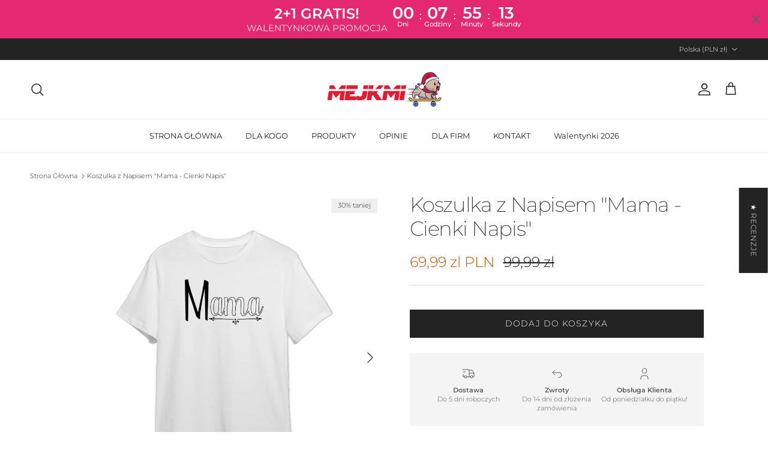

--- FILE ---
content_type: text/html; charset=utf-8
request_url: https://mejkmi.pl/products/koszulka-z-napisem-mama-4
body_size: 92524
content:
<!doctype html>
<html class="no-js" lang="pl" dir="ltr">
<head><meta charset="utf-8">
<meta name="viewport" content="width=device-width,initial-scale=1">
<title>Koszulka z Napisem &quot;Mama - Cienki Napis&quot; &ndash; Mejkmi - Personalizowane Prezenty Dla Twoich Bliskich!</title><link rel="canonical" href="https://mejkmi.pl/products/koszulka-z-napisem-mama-4"><link rel="icon" href="//mejkmi.pl/cdn/shop/files/mejkmi_pies_swieta_1.png?crop=center&height=48&v=1699883404&width=48" type="image/png">
  <link rel="apple-touch-icon" href="//mejkmi.pl/cdn/shop/files/mejkmi_pies_swieta_1.png?crop=center&height=180&v=1699883404&width=180"><meta name="description" content="Koszulka z własnym nadrukiem to wyjątkowy, personalizowany prezent. Koszulka wykonana jest z materiału miłego w dotyku oraz przyjaznego dla skóry, a wykonany metodą sublimacji nadruk nie sprawia uporczywego uczucia przylegania do ciała i nie ulega utracie kolorów, ani rozpadowi w praniu. 100% bawełny Nadruk sublimacyjn"><meta property="og:site_name" content="Mejkmi - Personalizowane Prezenty Dla Twoich Bliskich!">
<meta property="og:url" content="https://mejkmi.pl/products/koszulka-z-napisem-mama-4">
<meta property="og:title" content="Koszulka z Napisem &quot;Mama - Cienki Napis&quot;">
<meta property="og:type" content="product">
<meta property="og:description" content="Koszulka z własnym nadrukiem to wyjątkowy, personalizowany prezent. Koszulka wykonana jest z materiału miłego w dotyku oraz przyjaznego dla skóry, a wykonany metodą sublimacji nadruk nie sprawia uporczywego uczucia przylegania do ciała i nie ulega utracie kolorów, ani rozpadowi w praniu. 100% bawełny Nadruk sublimacyjn"><meta property="og:image" content="http://mejkmi.pl/cdn/shop/files/koszulka-z-napisem-mama-cienki-napis-mejkmi-personalizowane-prezenty-dla-twoich-bliskich--1.png?crop=center&height=1200&v=1707121063&width=1200">
  <meta property="og:image:secure_url" content="https://mejkmi.pl/cdn/shop/files/koszulka-z-napisem-mama-cienki-napis-mejkmi-personalizowane-prezenty-dla-twoich-bliskich--1.png?crop=center&height=1200&v=1707121063&width=1200">
  <meta property="og:image:width" content="1080">
  <meta property="og:image:height" content="1080"><meta property="og:price:amount" content="69,99">
  <meta property="og:price:currency" content="PLN"><meta name="twitter:card" content="summary_large_image">
<meta name="twitter:title" content="Koszulka z Napisem &quot;Mama - Cienki Napis&quot;">
<meta name="twitter:description" content="Koszulka z własnym nadrukiem to wyjątkowy, personalizowany prezent. Koszulka wykonana jest z materiału miłego w dotyku oraz przyjaznego dla skóry, a wykonany metodą sublimacji nadruk nie sprawia uporczywego uczucia przylegania do ciała i nie ulega utracie kolorów, ani rozpadowi w praniu. 100% bawełny Nadruk sublimacyjn">
<style>@font-face {
  font-family: Montserrat;
  font-weight: 300;
  font-style: normal;
  font-display: fallback;
  src: url("//mejkmi.pl/cdn/fonts/montserrat/montserrat_n3.29e699231893fd243e1620595067294bb067ba2a.woff2") format("woff2"),
       url("//mejkmi.pl/cdn/fonts/montserrat/montserrat_n3.64ed56f012a53c08a49d49bd7e0c8d2f46119150.woff") format("woff");
}
@font-face {
  font-family: Montserrat;
  font-weight: 400;
  font-style: normal;
  font-display: fallback;
  src: url("//mejkmi.pl/cdn/fonts/montserrat/montserrat_n4.81949fa0ac9fd2021e16436151e8eaa539321637.woff2") format("woff2"),
       url("//mejkmi.pl/cdn/fonts/montserrat/montserrat_n4.a6c632ca7b62da89c3594789ba828388aac693fe.woff") format("woff");
}
@font-face {
  font-family: Montserrat;
  font-weight: 500;
  font-style: normal;
  font-display: fallback;
  src: url("//mejkmi.pl/cdn/fonts/montserrat/montserrat_n5.07ef3781d9c78c8b93c98419da7ad4fbeebb6635.woff2") format("woff2"),
       url("//mejkmi.pl/cdn/fonts/montserrat/montserrat_n5.adf9b4bd8b0e4f55a0b203cdd84512667e0d5e4d.woff") format("woff");
}
@font-face {
  font-family: Montserrat;
  font-weight: 300;
  font-style: italic;
  font-display: fallback;
  src: url("//mejkmi.pl/cdn/fonts/montserrat/montserrat_i3.9cfee8ab0b9b229ed9a7652dff7d786e45a01df2.woff2") format("woff2"),
       url("//mejkmi.pl/cdn/fonts/montserrat/montserrat_i3.68df04ba4494b4612ed6f9bf46b6c06246fa2fa4.woff") format("woff");
}
@font-face {
  font-family: Montserrat;
  font-weight: 400;
  font-style: italic;
  font-display: fallback;
  src: url("//mejkmi.pl/cdn/fonts/montserrat/montserrat_i4.5a4ea298b4789e064f62a29aafc18d41f09ae59b.woff2") format("woff2"),
       url("//mejkmi.pl/cdn/fonts/montserrat/montserrat_i4.072b5869c5e0ed5b9d2021e4c2af132e16681ad2.woff") format("woff");
}
@font-face {
  font-family: Montserrat;
  font-weight: 200;
  font-style: normal;
  font-display: fallback;
  src: url("//mejkmi.pl/cdn/fonts/montserrat/montserrat_n2.6158a4b6474a580592572fe30f04d0efe5adcbe8.woff2") format("woff2"),
       url("//mejkmi.pl/cdn/fonts/montserrat/montserrat_n2.e4b01871223c147c2b91e7b86462152be4d7b524.woff") format("woff");
}
@font-face {
  font-family: Jost;
  font-weight: 700;
  font-style: normal;
  font-display: fallback;
  src: url("//mejkmi.pl/cdn/fonts/jost/jost_n7.921dc18c13fa0b0c94c5e2517ffe06139c3615a3.woff2") format("woff2"),
       url("//mejkmi.pl/cdn/fonts/jost/jost_n7.cbfc16c98c1e195f46c536e775e4e959c5f2f22b.woff") format("woff");
}
@font-face {
  font-family: Montserrat;
  font-weight: 400;
  font-style: normal;
  font-display: fallback;
  src: url("//mejkmi.pl/cdn/fonts/montserrat/montserrat_n4.81949fa0ac9fd2021e16436151e8eaa539321637.woff2") format("woff2"),
       url("//mejkmi.pl/cdn/fonts/montserrat/montserrat_n4.a6c632ca7b62da89c3594789ba828388aac693fe.woff") format("woff");
}
@font-face {
  font-family: Montserrat;
  font-weight: 600;
  font-style: normal;
  font-display: fallback;
  src: url("//mejkmi.pl/cdn/fonts/montserrat/montserrat_n6.1326b3e84230700ef15b3a29fb520639977513e0.woff2") format("woff2"),
       url("//mejkmi.pl/cdn/fonts/montserrat/montserrat_n6.652f051080eb14192330daceed8cd53dfdc5ead9.woff") format("woff");
}
:root {
  --page-container-width:          1600px;
  --reading-container-width:       720px;
  --divider-opacity:               0.14;
  --gutter-large:                  30px;
  --gutter-desktop:                20px;
  --gutter-mobile:                 16px;
  --section-padding:               50px;
  --larger-section-padding:        80px;
  --larger-section-padding-mobile: 60px;
  --largest-section-padding:       110px;
  --aos-animate-duration:          0.6s;

  --base-font-family:              Montserrat, sans-serif;
  --base-font-weight:              300;
  --base-font-style:               normal;
  --heading-font-family:           Montserrat, sans-serif;
  --heading-font-weight:           200;
  --heading-font-style:            normal;
  --heading-font-letter-spacing:   -0.04em;
  --logo-font-family:              Jost, sans-serif;
  --logo-font-weight:              700;
  --logo-font-style:               normal;
  --nav-font-family:               Montserrat, sans-serif;
  --nav-font-weight:               400;
  --nav-font-style:                normal;

  --base-text-size:14px;
  --base-line-height:              1.6;
  --input-text-size:16px;
  --smaller-text-size-1:11px;
  --smaller-text-size-2:14px;
  --smaller-text-size-3:11px;
  --smaller-text-size-4:10px;
  --larger-text-size:34px;
  --super-large-text-size:60px;
  --super-large-mobile-text-size:27px;
  --larger-mobile-text-size:27px;
  --logo-text-size:24px;--btn-letter-spacing: 0.08em;
    --btn-text-transform: uppercase;
    --button-text-size: 12px;
    --quickbuy-button-text-size: 12;
    --small-feature-link-font-size: 0.75em;
    --input-btn-padding-top: 1.2em;
    --input-btn-padding-bottom: 1.2em;--heading-text-transform:none;
  --nav-text-size:                      13px;
  --mobile-menu-font-weight:            inherit;

  --body-bg-color:                      255 255 255;
  --bg-color:                           255 255 255;
  --body-text-color:                    35 35 35;
  --text-color:                         35 35 35;

  --header-text-col:                    #232323;--header-text-hover-col:             var(--main-nav-link-hover-col);--header-bg-col:                     #ffffff;
  --heading-color:                     35 35 35;
  --body-heading-color:                35 35 35;
  --heading-divider-col:               #ececec;

  --logo-col:                          #232323;
  --main-nav-bg:                       #ffffff;
  --main-nav-link-col:                 #232323;
  --main-nav-link-hover-col:           #5c5c5c;
  --main-nav-link-featured-col:        #bf570a;

  --link-color:                        191 87 10;
  --body-link-color:                   191 87 10;

  --btn-bg-color:                        35 35 35;
  --btn-bg-hover-color:                  92 92 92;
  --btn-border-color:                    35 35 35;
  --btn-border-hover-color:              92 92 92;
  --btn-text-color:                      255 255 255;
  --btn-text-hover-color:                255 255 255;--btn-alt-bg-color:                    255 255 255;
  --btn-alt-text-color:                  35 35 35;
  --btn-alt-border-color:                35 35 35;
  --btn-alt-border-hover-color:          35 35 35;--btn-ter-bg-color:                    235 235 235;
  --btn-ter-text-color:                  0 0 0;
  --btn-ter-bg-hover-color:              35 35 35;
  --btn-ter-text-hover-color:            255 255 255;--btn-border-radius: 0;
    --btn-inspired-border-radius: 0;--color-scheme-default:                             #ffffff;
  --color-scheme-default-color:                       255 255 255;
  --color-scheme-default-text-color:                  35 35 35;
  --color-scheme-default-head-color:                  35 35 35;
  --color-scheme-default-link-color:                  191 87 10;
  --color-scheme-default-btn-text-color:              255 255 255;
  --color-scheme-default-btn-text-hover-color:        255 255 255;
  --color-scheme-default-btn-bg-color:                35 35 35;
  --color-scheme-default-btn-bg-hover-color:          92 92 92;
  --color-scheme-default-btn-border-color:            35 35 35;
  --color-scheme-default-btn-border-hover-color:      92 92 92;
  --color-scheme-default-btn-alt-text-color:          35 35 35;
  --color-scheme-default-btn-alt-bg-color:            255 255 255;
  --color-scheme-default-btn-alt-border-color:        35 35 35;
  --color-scheme-default-btn-alt-border-hover-color:  35 35 35;

  --color-scheme-1:                             #f7f7f7;
  --color-scheme-1-color:                       247 247 247;
  --color-scheme-1-text-color:                  35 35 35;
  --color-scheme-1-head-color:                  35 35 35;
  --color-scheme-1-link-color:                  191 87 10;
  --color-scheme-1-btn-text-color:              255 255 255;
  --color-scheme-1-btn-text-hover-color:        255 255 255;
  --color-scheme-1-btn-bg-color:                35 35 35;
  --color-scheme-1-btn-bg-hover-color:          92 92 92;
  --color-scheme-1-btn-border-color:            35 35 35;
  --color-scheme-1-btn-border-hover-color:      92 92 92;
  --color-scheme-1-btn-alt-text-color:          35 35 35;
  --color-scheme-1-btn-alt-bg-color:            251 249 244;
  --color-scheme-1-btn-alt-border-color:        35 35 35;
  --color-scheme-1-btn-alt-border-hover-color:  35 35 35;

  --color-scheme-2:                             #efefef;
  --color-scheme-2-color:                       239 239 239;
  --color-scheme-2-text-color:                  35 35 35;
  --color-scheme-2-head-color:                  35 35 35;
  --color-scheme-2-link-color:                  191 87 10;
  --color-scheme-2-btn-text-color:              255 255 255;
  --color-scheme-2-btn-text-hover-color:        255 255 255;
  --color-scheme-2-btn-bg-color:                35 35 35;
  --color-scheme-2-btn-bg-hover-color:          92 92 92;
  --color-scheme-2-btn-border-color:            35 35 35;
  --color-scheme-2-btn-border-hover-color:      92 92 92;
  --color-scheme-2-btn-alt-text-color:          35 35 35;
  --color-scheme-2-btn-alt-bg-color:            255 255 255;
  --color-scheme-2-btn-alt-border-color:        35 35 35;
  --color-scheme-2-btn-alt-border-hover-color:  35 35 35;

  /* Shop Pay payment terms */
  --payment-terms-background-color:    #ffffff;--quickbuy-bg: 255 255 255;--body-input-background-color:       rgb(var(--body-bg-color));
  --input-background-color:            rgb(var(--body-bg-color));
  --body-input-text-color:             var(--body-text-color);
  --input-text-color:                  var(--body-text-color);
  --body-input-border-color:           rgb(200, 200, 200);
  --input-border-color:                rgb(200, 200, 200);
  --input-border-color-hover:          rgb(134, 134, 134);
  --input-border-color-active:         rgb(35, 35, 35);

  --swatch-cross-svg:                  url("data:image/svg+xml,%3Csvg xmlns='http://www.w3.org/2000/svg' width='240' height='240' viewBox='0 0 24 24' fill='none' stroke='rgb(200, 200, 200)' stroke-width='0.09' preserveAspectRatio='none' %3E%3Cline x1='24' y1='0' x2='0' y2='24'%3E%3C/line%3E%3C/svg%3E");
  --swatch-cross-hover:                url("data:image/svg+xml,%3Csvg xmlns='http://www.w3.org/2000/svg' width='240' height='240' viewBox='0 0 24 24' fill='none' stroke='rgb(134, 134, 134)' stroke-width='0.09' preserveAspectRatio='none' %3E%3Cline x1='24' y1='0' x2='0' y2='24'%3E%3C/line%3E%3C/svg%3E");
  --swatch-cross-active:               url("data:image/svg+xml,%3Csvg xmlns='http://www.w3.org/2000/svg' width='240' height='240' viewBox='0 0 24 24' fill='none' stroke='rgb(35, 35, 35)' stroke-width='0.09' preserveAspectRatio='none' %3E%3Cline x1='24' y1='0' x2='0' y2='24'%3E%3C/line%3E%3C/svg%3E");

  --footer-divider-col:                #ececec;
  --footer-text-col:                   255 255 255;
  --footer-heading-col:                255 255 255;
  --footer-bg-col:                     35 35 35;--product-label-overlay-justify: flex-start;--product-label-overlay-align: flex-end;--product-label-overlay-reduction-text:   #232323;
  --product-label-overlay-reduction-bg:     #efefef;
  --product-label-overlay-reduction-text-weight: inherit;
  --product-label-overlay-stock-text:       #232323;
  --product-label-overlay-stock-bg:         #efefef;
  --product-label-overlay-new-text:         #232323;
  --product-label-overlay-new-bg:           #efefef;
  --product-label-overlay-meta-text:        #232323;
  --product-label-overlay-meta-bg:          #efefef;
  --product-label-sale-text:                #bf570a;
  --product-label-sold-text:                #5c5c5c;
  --product-label-preorder-text:            #bf570a;

  --product-block-crop-align:               center;

  
  --product-block-price-align:              flex-start;
  --product-block-price-item-margin-start:  initial;
  --product-block-price-item-margin-end:    .5rem;
  

  

  --collection-block-image-position:   center center;

  --swatch-picker-image-size:          40px;
  --swatch-crop-align:                 center center;

  --image-overlay-text-color:          255 255 255;--image-overlay-bg:                  rgba(0, 0, 0, 0.24);
  --image-overlay-shadow-start:        rgb(0 0 0 / 0.32);
  --image-overlay-box-opacity:         0.88;--product-inventory-ok-box-color:            rgba(0,0,0,0);
  --product-inventory-ok-text-color:           #232323;
  --product-inventory-ok-icon-box-fill-color:  none;
  --product-inventory-low-box-color:           rgba(0,0,0,0);
  --product-inventory-low-text-color:          #232323;
  --product-inventory-low-icon-box-fill-color: none;
  --product-inventory-low-text-color-channels: 35, 35, 35;
  --product-inventory-ok-text-color-channels:  35, 35, 35;

  --rating-star-color: 35 35 35;--overlay-align-left: start;
    --overlay-align-right: end;}html[dir=rtl] {
  --overlay-right-text-m-left: 0;
  --overlay-right-text-m-right: auto;
  --overlay-left-shadow-left-left: 15%;
  --overlay-left-shadow-left-right: -50%;
  --overlay-left-shadow-right-left: -85%;
  --overlay-left-shadow-right-right: 0;
}.image-overlay--bg-box .text-overlay .text-overlay__text {
    --image-overlay-box-bg: 255 255 255;
    --heading-color: var(--body-heading-color);
    --text-color: var(--body-text-color);
    --link-color: var(--body-link-color);
  }::selection {
    background: rgb(var(--body-heading-color));
    color: rgb(var(--body-bg-color));
  }
  ::-moz-selection {
    background: rgb(var(--body-heading-color));
    color: rgb(var(--body-bg-color));
  }.use-color-scheme--default {
  --product-label-sale-text:           #bf570a;
  --product-label-sold-text:           #5c5c5c;
  --product-label-preorder-text:       #bf570a;
  --input-background-color:            rgb(var(--body-bg-color));
  --input-text-color:                  var(--body-input-text-color);
  --input-border-color:                rgb(200, 200, 200);
  --input-border-color-hover:          rgb(134, 134, 134);
  --input-border-color-active:         rgb(35, 35, 35);
}</style>

  <link href="//mejkmi.pl/cdn/shop/t/19/assets/main.css?v=172312757779536793001759419525" rel="stylesheet" type="text/css" media="all" />
<link rel="preload" as="font" href="//mejkmi.pl/cdn/fonts/montserrat/montserrat_n3.29e699231893fd243e1620595067294bb067ba2a.woff2" type="font/woff2" crossorigin><link rel="preload" as="font" href="//mejkmi.pl/cdn/fonts/montserrat/montserrat_n2.6158a4b6474a580592572fe30f04d0efe5adcbe8.woff2" type="font/woff2" crossorigin><script>
    document.documentElement.className = document.documentElement.className.replace('no-js', 'js');

    window.theme = {
      info: {
        name: 'Symmetry',
        version: '8.0.0'
      },
      device: {
        hasTouch: window.matchMedia('(any-pointer: coarse)').matches,
        hasHover: window.matchMedia('(hover: hover)').matches
      },
      mediaQueries: {
        md: '(min-width: 768px)',
        productMediaCarouselBreak: '(min-width: 1041px)'
      },
      routes: {
        base: 'https://mejkmi.pl',
        cart: '/cart',
        cartAdd: '/cart/add.js',
        cartUpdate: '/cart/update.js',
        predictiveSearch: '/search/suggest'
      },
      strings: {
        cartTermsConfirmation: "",
        cartItemsQuantityError: "Możesz dodać tylko [QUANTITY] tego produktu do swojego koszyka.",
        generalSearchViewAll: "Zobacz wszystkie wyniki wyszukiwania",
        noStock: "Wyprzedane",
        noVariant: "Niedostępne",
        productsProductChooseA: "Wybierz",
        generalSearchPages: "Strony",
        generalSearchNoResultsWithoutTerms: "Niestety nie znaleźliśmy więcej wyników",
        shippingCalculator: {
          singleRate: "",
          multipleRates: "",
          noRates: ""
        },
        regularPrice: "Cena regularna",
        salePrice: "Cena promocyjna"
      },
      settings: {
        moneyWithCurrencyFormat: "\u003cspan class=money\u003e{{amount_with_comma_separator}} zl PLN\u003c\/span\u003e",
        cartType: "drawer",
        afterAddToCart: "drawer",
        quickbuyStyle: "off",
        externalLinksNewTab: true,
        internalLinksSmoothScroll: true
      }
    }

    theme.inlineNavigationCheck = function() {
      var pageHeader = document.querySelector('.pageheader'),
          inlineNavContainer = pageHeader.querySelector('.logo-area__left__inner'),
          inlineNav = inlineNavContainer.querySelector('.navigation--left');
      if (inlineNav && getComputedStyle(inlineNav).display != 'none') {
        var inlineMenuCentered = document.querySelector('.pageheader--layout-inline-menu-center'),
            logoContainer = document.querySelector('.logo-area__middle__inner');
        if(inlineMenuCentered) {
          var rightWidth = document.querySelector('.logo-area__right__inner').clientWidth,
              middleWidth = logoContainer.clientWidth,
              logoArea = document.querySelector('.logo-area'),
              computedLogoAreaStyle = getComputedStyle(logoArea),
              logoAreaInnerWidth = logoArea.clientWidth - Math.ceil(parseFloat(computedLogoAreaStyle.paddingLeft)) - Math.ceil(parseFloat(computedLogoAreaStyle.paddingRight)),
              availableNavWidth = logoAreaInnerWidth - Math.max(rightWidth, middleWidth) * 2 - 40;
          inlineNavContainer.style.maxWidth = availableNavWidth + 'px';
        }

        var firstInlineNavLink = inlineNav.querySelector('.navigation__item:first-child'),
            lastInlineNavLink = inlineNav.querySelector('.navigation__item:last-child');
        if (lastInlineNavLink) {
          var inlineNavWidth = null;
          if(document.querySelector('html[dir=rtl]')) {
            inlineNavWidth = firstInlineNavLink.offsetLeft - lastInlineNavLink.offsetLeft + firstInlineNavLink.offsetWidth;
          } else {
            inlineNavWidth = lastInlineNavLink.offsetLeft - firstInlineNavLink.offsetLeft + lastInlineNavLink.offsetWidth;
          }
          if (inlineNavContainer.offsetWidth >= inlineNavWidth) {
            pageHeader.classList.add('pageheader--layout-inline-permitted');
            var tallLogo = logoContainer.clientHeight > lastInlineNavLink.clientHeight + 20;
            if (tallLogo) {
              inlineNav.classList.add('navigation--tight-underline');
            } else {
              inlineNav.classList.remove('navigation--tight-underline');
            }
          } else {
            pageHeader.classList.remove('pageheader--layout-inline-permitted');
          }
        }
      }
    };

    theme.setInitialHeaderHeightProperty = () => {
      const section = document.querySelector('.section-header');
      if (section) {
        document.documentElement.style.setProperty('--theme-header-height', Math.ceil(section.clientHeight) + 'px');
      }
    };
  </script>

  <script src="//mejkmi.pl/cdn/shop/t/19/assets/main.js?v=150891663519462644191759419525" defer></script>
    <script src="//mejkmi.pl/cdn/shop/t/19/assets/animate-on-scroll.js?v=15249566486942820451759419525" defer></script>
    <link href="//mejkmi.pl/cdn/shop/t/19/assets/animate-on-scroll.css?v=135962721104954213331759419525" rel="stylesheet" type="text/css" media="all" />
  

  <script>window.performance && window.performance.mark && window.performance.mark('shopify.content_for_header.start');</script><meta id="shopify-digital-wallet" name="shopify-digital-wallet" content="/67342893371/digital_wallets/dialog">
<meta name="shopify-checkout-api-token" content="fdb06c5c92a147137ef75a0869917034">
<link rel="alternate" hreflang="x-default" href="https://mejkmi.pl/products/koszulka-z-napisem-mama-4">
<link rel="alternate" hreflang="pl" href="https://mejkmi.pl/products/koszulka-z-napisem-mama-4">
<link rel="alternate" hreflang="cs-CZ" href="https://mejkmi.cz/products/koszulka-z-napisem-mama-4">
<link rel="alternate" hreflang="de-AT" href="https://mejkmi.de/products/koszulka-z-napisem-mama-4">
<link rel="alternate" hreflang="de-DE" href="https://mejkmi.de/products/koszulka-z-napisem-mama-4">
<link rel="alternate" hreflang="hu-HU" href="http://mejkmi.hu/products/koszulka-z-napisem-mama-4">
<link rel="alternate" hreflang="sv-SE" href="http://mejkmise.com/products/koszulka-z-napisem-mama-4">
<link rel="alternate" hreflang="el-GR" href="https://mejkmi.gr/products/koszulka-z-napisem-mama-4">
<link rel="alternate" hreflang="sl-SI" href="http://mejkmi.si/products/koszulka-z-napisem-mama-4">
<link rel="alternate" hreflang="es-ES" href="http://mejkmi.es/products/koszulka-z-napisem-mama-4">
<link rel="alternate" hreflang="ro-RO" href="http://mejkmiro.com/products/koszulka-z-napisem-mama-4">
<link rel="alternate" hreflang="da-DK" href="http://mejkmi.dk/products/koszulka-z-napisem-mama-4">
<link rel="alternate" hreflang="it-IT" href="http://mejkmi.lt/products/koszulka-z-napisem-mama-4">
<link rel="alternate" hreflang="fr-FR" href="http://mejkmi.fr/products/koszulka-z-napisem-mama-4">
<link rel="alternate" hreflang="lv-LV" href="http://mejkmilv.com/products/koszulka-z-napisem-mama-4">
<link rel="alternate" hreflang="hr-HR" href="http://mejkmihr.com/products/koszulka-z-napisem-mama-4">
<link rel="alternate" hreflang="nl-NL" href="http://mejkmi.nl/products/koszulka-z-napisem-mama-4">
<link rel="alternate" hreflang="nl-BE" href="http://mejkmi.nl/products/koszulka-z-napisem-mama-4">
<link rel="alternate" hreflang="sk-SK" href="http://mejkmi.sk/products/koszulka-z-napisem-mama-4">
<link rel="alternate" type="application/json+oembed" href="https://mejkmi.pl/products/koszulka-z-napisem-mama-4.oembed">
<script async="async" src="/checkouts/internal/preloads.js?locale=pl-PL"></script>
<link rel="preconnect" href="https://shop.app" crossorigin="anonymous">
<script async="async" src="https://shop.app/checkouts/internal/preloads.js?locale=pl-PL&shop_id=67342893371" crossorigin="anonymous"></script>
<script id="apple-pay-shop-capabilities" type="application/json">{"shopId":67342893371,"countryCode":"PL","currencyCode":"PLN","merchantCapabilities":["supports3DS"],"merchantId":"gid:\/\/shopify\/Shop\/67342893371","merchantName":"Mejkmi - Personalizowane Prezenty Dla Twoich Bliskich!","requiredBillingContactFields":["postalAddress","email","phone"],"requiredShippingContactFields":["postalAddress","email","phone"],"shippingType":"shipping","supportedNetworks":["visa","masterCard","amex"],"total":{"type":"pending","label":"Mejkmi - Personalizowane Prezenty Dla Twoich Bliskich!","amount":"1.00"},"shopifyPaymentsEnabled":true,"supportsSubscriptions":true}</script>
<script id="shopify-features" type="application/json">{"accessToken":"fdb06c5c92a147137ef75a0869917034","betas":["rich-media-storefront-analytics"],"domain":"mejkmi.pl","predictiveSearch":true,"shopId":67342893371,"locale":"pl"}</script>
<script>var Shopify = Shopify || {};
Shopify.shop = "outlinehoodie.myshopify.com";
Shopify.locale = "pl";
Shopify.currency = {"active":"PLN","rate":"1.0"};
Shopify.country = "PL";
Shopify.theme = {"name":"Symmetry","id":187499118927,"schema_name":"Symmetry","schema_version":"8.0.0","theme_store_id":568,"role":"main"};
Shopify.theme.handle = "null";
Shopify.theme.style = {"id":null,"handle":null};
Shopify.cdnHost = "mejkmi.pl/cdn";
Shopify.routes = Shopify.routes || {};
Shopify.routes.root = "/";</script>
<script type="module">!function(o){(o.Shopify=o.Shopify||{}).modules=!0}(window);</script>
<script>!function(o){function n(){var o=[];function n(){o.push(Array.prototype.slice.apply(arguments))}return n.q=o,n}var t=o.Shopify=o.Shopify||{};t.loadFeatures=n(),t.autoloadFeatures=n()}(window);</script>
<script>
  window.ShopifyPay = window.ShopifyPay || {};
  window.ShopifyPay.apiHost = "shop.app\/pay";
  window.ShopifyPay.redirectState = null;
</script>
<script id="shop-js-analytics" type="application/json">{"pageType":"product"}</script>
<script defer="defer" async type="module" src="//mejkmi.pl/cdn/shopifycloud/shop-js/modules/v2/client.init-shop-cart-sync_CBup9hwf.pl.esm.js"></script>
<script defer="defer" async type="module" src="//mejkmi.pl/cdn/shopifycloud/shop-js/modules/v2/chunk.common_D_ekSGzr.esm.js"></script>
<script defer="defer" async type="module" src="//mejkmi.pl/cdn/shopifycloud/shop-js/modules/v2/chunk.modal_Djuln7dH.esm.js"></script>
<script type="module">
  await import("//mejkmi.pl/cdn/shopifycloud/shop-js/modules/v2/client.init-shop-cart-sync_CBup9hwf.pl.esm.js");
await import("//mejkmi.pl/cdn/shopifycloud/shop-js/modules/v2/chunk.common_D_ekSGzr.esm.js");
await import("//mejkmi.pl/cdn/shopifycloud/shop-js/modules/v2/chunk.modal_Djuln7dH.esm.js");

  window.Shopify.SignInWithShop?.initShopCartSync?.({"fedCMEnabled":true,"windoidEnabled":true});

</script>
<script>
  window.Shopify = window.Shopify || {};
  if (!window.Shopify.featureAssets) window.Shopify.featureAssets = {};
  window.Shopify.featureAssets['shop-js'] = {"shop-cart-sync":["modules/v2/client.shop-cart-sync_wsfdj4vr.pl.esm.js","modules/v2/chunk.common_D_ekSGzr.esm.js","modules/v2/chunk.modal_Djuln7dH.esm.js"],"init-fed-cm":["modules/v2/client.init-fed-cm_ev6fJ-2Y.pl.esm.js","modules/v2/chunk.common_D_ekSGzr.esm.js","modules/v2/chunk.modal_Djuln7dH.esm.js"],"shop-cash-offers":["modules/v2/client.shop-cash-offers_Djl1Kd8v.pl.esm.js","modules/v2/chunk.common_D_ekSGzr.esm.js","modules/v2/chunk.modal_Djuln7dH.esm.js"],"shop-login-button":["modules/v2/client.shop-login-button_BgqZgqZr.pl.esm.js","modules/v2/chunk.common_D_ekSGzr.esm.js","modules/v2/chunk.modal_Djuln7dH.esm.js"],"pay-button":["modules/v2/client.pay-button_BpaqGH9p.pl.esm.js","modules/v2/chunk.common_D_ekSGzr.esm.js","modules/v2/chunk.modal_Djuln7dH.esm.js"],"shop-button":["modules/v2/client.shop-button_bPPRFPcq.pl.esm.js","modules/v2/chunk.common_D_ekSGzr.esm.js","modules/v2/chunk.modal_Djuln7dH.esm.js"],"avatar":["modules/v2/client.avatar_BTnouDA3.pl.esm.js"],"init-windoid":["modules/v2/client.init-windoid_C5WLacJU.pl.esm.js","modules/v2/chunk.common_D_ekSGzr.esm.js","modules/v2/chunk.modal_Djuln7dH.esm.js"],"init-shop-for-new-customer-accounts":["modules/v2/client.init-shop-for-new-customer-accounts_BXT3k6RC.pl.esm.js","modules/v2/client.shop-login-button_BgqZgqZr.pl.esm.js","modules/v2/chunk.common_D_ekSGzr.esm.js","modules/v2/chunk.modal_Djuln7dH.esm.js"],"init-shop-email-lookup-coordinator":["modules/v2/client.init-shop-email-lookup-coordinator_Dj2g44LM.pl.esm.js","modules/v2/chunk.common_D_ekSGzr.esm.js","modules/v2/chunk.modal_Djuln7dH.esm.js"],"init-shop-cart-sync":["modules/v2/client.init-shop-cart-sync_CBup9hwf.pl.esm.js","modules/v2/chunk.common_D_ekSGzr.esm.js","modules/v2/chunk.modal_Djuln7dH.esm.js"],"shop-toast-manager":["modules/v2/client.shop-toast-manager_C9nBZLIl.pl.esm.js","modules/v2/chunk.common_D_ekSGzr.esm.js","modules/v2/chunk.modal_Djuln7dH.esm.js"],"init-customer-accounts":["modules/v2/client.init-customer-accounts_BJRIMABZ.pl.esm.js","modules/v2/client.shop-login-button_BgqZgqZr.pl.esm.js","modules/v2/chunk.common_D_ekSGzr.esm.js","modules/v2/chunk.modal_Djuln7dH.esm.js"],"init-customer-accounts-sign-up":["modules/v2/client.init-customer-accounts-sign-up_BXF-dQ58.pl.esm.js","modules/v2/client.shop-login-button_BgqZgqZr.pl.esm.js","modules/v2/chunk.common_D_ekSGzr.esm.js","modules/v2/chunk.modal_Djuln7dH.esm.js"],"shop-follow-button":["modules/v2/client.shop-follow-button_mu7ZNch9.pl.esm.js","modules/v2/chunk.common_D_ekSGzr.esm.js","modules/v2/chunk.modal_Djuln7dH.esm.js"],"checkout-modal":["modules/v2/client.checkout-modal_t17mssEn.pl.esm.js","modules/v2/chunk.common_D_ekSGzr.esm.js","modules/v2/chunk.modal_Djuln7dH.esm.js"],"shop-login":["modules/v2/client.shop-login_3OPvdzzx.pl.esm.js","modules/v2/chunk.common_D_ekSGzr.esm.js","modules/v2/chunk.modal_Djuln7dH.esm.js"],"lead-capture":["modules/v2/client.lead-capture_BFNXgIDu.pl.esm.js","modules/v2/chunk.common_D_ekSGzr.esm.js","modules/v2/chunk.modal_Djuln7dH.esm.js"],"payment-terms":["modules/v2/client.payment-terms_BX0RFuFw.pl.esm.js","modules/v2/chunk.common_D_ekSGzr.esm.js","modules/v2/chunk.modal_Djuln7dH.esm.js"]};
</script>
<script>(function() {
  var isLoaded = false;
  function asyncLoad() {
    if (isLoaded) return;
    isLoaded = true;
    var urls = ["\/\/cdn.shopify.com\/proxy\/95dfa3b848fca9443f9664c1389a0a701c7453237ad8243535ea2c49a8ff9f50\/huracdn.com\/js\/script.min.js?v=1.0.8\u0026shop=outlinehoodie.myshopify.com\u0026sp-cache-control=cHVibGljLCBtYXgtYWdlPTkwMA","https:\/\/seo.apps.avada.io\/scripttag\/avada-seo-installed.js?shop=outlinehoodie.myshopify.com","https:\/\/cdn1.avada.io\/flying-pages\/module.js?shop=outlinehoodie.myshopify.com","https:\/\/intg.snapchat.com\/shopify\/shopify-scevent-init.js?id=990cd9db-e1f2-4da7-94b1-4fc0e6849993\u0026shop=outlinehoodie.myshopify.com"];
    for (var i = 0; i < urls.length; i++) {
      var s = document.createElement('script');
      s.type = 'text/javascript';
      s.async = true;
      s.src = urls[i];
      var x = document.getElementsByTagName('script')[0];
      x.parentNode.insertBefore(s, x);
    }
  };
  if(window.attachEvent) {
    window.attachEvent('onload', asyncLoad);
  } else {
    window.addEventListener('load', asyncLoad, false);
  }
})();</script>
<script id="__st">var __st={"a":67342893371,"offset":3600,"reqid":"67a01a32-f1cb-48af-aa8c-f0da4da7da76-1769094214","pageurl":"mejkmi.pl\/products\/koszulka-z-napisem-mama-4","u":"52658397269c","p":"product","rtyp":"product","rid":8480323666255};</script>
<script>window.ShopifyPaypalV4VisibilityTracking = true;</script>
<script id="captcha-bootstrap">!function(){'use strict';const t='contact',e='account',n='new_comment',o=[[t,t],['blogs',n],['comments',n],[t,'customer']],c=[[e,'customer_login'],[e,'guest_login'],[e,'recover_customer_password'],[e,'create_customer']],r=t=>t.map((([t,e])=>`form[action*='/${t}']:not([data-nocaptcha='true']) input[name='form_type'][value='${e}']`)).join(','),a=t=>()=>t?[...document.querySelectorAll(t)].map((t=>t.form)):[];function s(){const t=[...o],e=r(t);return a(e)}const i='password',u='form_key',d=['recaptcha-v3-token','g-recaptcha-response','h-captcha-response',i],f=()=>{try{return window.sessionStorage}catch{return}},m='__shopify_v',_=t=>t.elements[u];function p(t,e,n=!1){try{const o=window.sessionStorage,c=JSON.parse(o.getItem(e)),{data:r}=function(t){const{data:e,action:n}=t;return t[m]||n?{data:e,action:n}:{data:t,action:n}}(c);for(const[e,n]of Object.entries(r))t.elements[e]&&(t.elements[e].value=n);n&&o.removeItem(e)}catch(o){console.error('form repopulation failed',{error:o})}}const l='form_type',E='cptcha';function T(t){t.dataset[E]=!0}const w=window,h=w.document,L='Shopify',v='ce_forms',y='captcha';let A=!1;((t,e)=>{const n=(g='f06e6c50-85a8-45c8-87d0-21a2b65856fe',I='https://cdn.shopify.com/shopifycloud/storefront-forms-hcaptcha/ce_storefront_forms_captcha_hcaptcha.v1.5.2.iife.js',D={infoText:'Chronione przez hCaptcha',privacyText:'Prywatność',termsText:'Warunki'},(t,e,n)=>{const o=w[L][v],c=o.bindForm;if(c)return c(t,g,e,D).then(n);var r;o.q.push([[t,g,e,D],n]),r=I,A||(h.body.append(Object.assign(h.createElement('script'),{id:'captcha-provider',async:!0,src:r})),A=!0)});var g,I,D;w[L]=w[L]||{},w[L][v]=w[L][v]||{},w[L][v].q=[],w[L][y]=w[L][y]||{},w[L][y].protect=function(t,e){n(t,void 0,e),T(t)},Object.freeze(w[L][y]),function(t,e,n,w,h,L){const[v,y,A,g]=function(t,e,n){const i=e?o:[],u=t?c:[],d=[...i,...u],f=r(d),m=r(i),_=r(d.filter((([t,e])=>n.includes(e))));return[a(f),a(m),a(_),s()]}(w,h,L),I=t=>{const e=t.target;return e instanceof HTMLFormElement?e:e&&e.form},D=t=>v().includes(t);t.addEventListener('submit',(t=>{const e=I(t);if(!e)return;const n=D(e)&&!e.dataset.hcaptchaBound&&!e.dataset.recaptchaBound,o=_(e),c=g().includes(e)&&(!o||!o.value);(n||c)&&t.preventDefault(),c&&!n&&(function(t){try{if(!f())return;!function(t){const e=f();if(!e)return;const n=_(t);if(!n)return;const o=n.value;o&&e.removeItem(o)}(t);const e=Array.from(Array(32),(()=>Math.random().toString(36)[2])).join('');!function(t,e){_(t)||t.append(Object.assign(document.createElement('input'),{type:'hidden',name:u})),t.elements[u].value=e}(t,e),function(t,e){const n=f();if(!n)return;const o=[...t.querySelectorAll(`input[type='${i}']`)].map((({name:t})=>t)),c=[...d,...o],r={};for(const[a,s]of new FormData(t).entries())c.includes(a)||(r[a]=s);n.setItem(e,JSON.stringify({[m]:1,action:t.action,data:r}))}(t,e)}catch(e){console.error('failed to persist form',e)}}(e),e.submit())}));const S=(t,e)=>{t&&!t.dataset[E]&&(n(t,e.some((e=>e===t))),T(t))};for(const o of['focusin','change'])t.addEventListener(o,(t=>{const e=I(t);D(e)&&S(e,y())}));const B=e.get('form_key'),M=e.get(l),P=B&&M;t.addEventListener('DOMContentLoaded',(()=>{const t=y();if(P)for(const e of t)e.elements[l].value===M&&p(e,B);[...new Set([...A(),...v().filter((t=>'true'===t.dataset.shopifyCaptcha))])].forEach((e=>S(e,t)))}))}(h,new URLSearchParams(w.location.search),n,t,e,['guest_login'])})(!0,!0)}();</script>
<script integrity="sha256-4kQ18oKyAcykRKYeNunJcIwy7WH5gtpwJnB7kiuLZ1E=" data-source-attribution="shopify.loadfeatures" defer="defer" src="//mejkmi.pl/cdn/shopifycloud/storefront/assets/storefront/load_feature-a0a9edcb.js" crossorigin="anonymous"></script>
<script crossorigin="anonymous" defer="defer" src="//mejkmi.pl/cdn/shopifycloud/storefront/assets/shopify_pay/storefront-65b4c6d7.js?v=20250812"></script>
<script data-source-attribution="shopify.dynamic_checkout.dynamic.init">var Shopify=Shopify||{};Shopify.PaymentButton=Shopify.PaymentButton||{isStorefrontPortableWallets:!0,init:function(){window.Shopify.PaymentButton.init=function(){};var t=document.createElement("script");t.src="https://mejkmi.pl/cdn/shopifycloud/portable-wallets/latest/portable-wallets.pl.js",t.type="module",document.head.appendChild(t)}};
</script>
<script data-source-attribution="shopify.dynamic_checkout.buyer_consent">
  function portableWalletsHideBuyerConsent(e){var t=document.getElementById("shopify-buyer-consent"),n=document.getElementById("shopify-subscription-policy-button");t&&n&&(t.classList.add("hidden"),t.setAttribute("aria-hidden","true"),n.removeEventListener("click",e))}function portableWalletsShowBuyerConsent(e){var t=document.getElementById("shopify-buyer-consent"),n=document.getElementById("shopify-subscription-policy-button");t&&n&&(t.classList.remove("hidden"),t.removeAttribute("aria-hidden"),n.addEventListener("click",e))}window.Shopify?.PaymentButton&&(window.Shopify.PaymentButton.hideBuyerConsent=portableWalletsHideBuyerConsent,window.Shopify.PaymentButton.showBuyerConsent=portableWalletsShowBuyerConsent);
</script>
<script data-source-attribution="shopify.dynamic_checkout.cart.bootstrap">document.addEventListener("DOMContentLoaded",(function(){function t(){return document.querySelector("shopify-accelerated-checkout-cart, shopify-accelerated-checkout")}if(t())Shopify.PaymentButton.init();else{new MutationObserver((function(e,n){t()&&(Shopify.PaymentButton.init(),n.disconnect())})).observe(document.body,{childList:!0,subtree:!0})}}));
</script>
<script id='scb4127' type='text/javascript' async='' src='https://mejkmi.pl/cdn/shopifycloud/privacy-banner/storefront-banner.js'></script><link id="shopify-accelerated-checkout-styles" rel="stylesheet" media="screen" href="https://mejkmi.pl/cdn/shopifycloud/portable-wallets/latest/accelerated-checkout-backwards-compat.css" crossorigin="anonymous">
<style id="shopify-accelerated-checkout-cart">
        #shopify-buyer-consent {
  margin-top: 1em;
  display: inline-block;
  width: 100%;
}

#shopify-buyer-consent.hidden {
  display: none;
}

#shopify-subscription-policy-button {
  background: none;
  border: none;
  padding: 0;
  text-decoration: underline;
  font-size: inherit;
  cursor: pointer;
}

#shopify-subscription-policy-button::before {
  box-shadow: none;
}

      </style>
<script id="sections-script" data-sections="related-products,footer" defer="defer" src="//mejkmi.pl/cdn/shop/t/19/compiled_assets/scripts.js?v=4282"></script>
<script>window.performance && window.performance.mark && window.performance.mark('shopify.content_for_header.end');</script>
<!-- CC Custom Head Start --><!-- CC Custom Head End --><!-- BEGIN app block: shopify://apps/zepto-product-personalizer/blocks/product_personalizer_main/7411210d-7b32-4c09-9455-e129e3be4729 --><!-- BEGIN app snippet: product-personalizer -->



  
 
 

<!-- END app snippet -->
<!-- BEGIN app snippet: zepto_common --><script>
var pplr_cart = {"note":null,"attributes":{},"original_total_price":0,"total_price":0,"total_discount":0,"total_weight":0.0,"item_count":0,"items":[],"requires_shipping":false,"currency":"PLN","items_subtotal_price":0,"cart_level_discount_applications":[],"checkout_charge_amount":0};
var pplr_shop_currency = "PLN";
var pplr_enabled_currencies_size = 1;
var pplr_money_formate = "\u003cspan class=money\u003e{{amount_with_comma_separator}} zl\u003c\/span\u003e";
var pplr_manual_theme_selector=["CartCount span:first","tr:has([name*=updates])","tr img:first",".line-item__title",".cart__item--price .cart__price",".grid__item.one-half.text-right",".pplr_item_remove",".ajaxcart__qty",".header__cart-price-bubble span[data-cart-price-bubble]","form[action*=cart] [name=checkout]","Kliknij aby zobaczyć","0","Discount Code {{ code }} is invalid","Discount code","Apply",".SomeClass","Subtotal","Shipping","EST. TOTAL","100"];
</script>
<script defer src="//cdn-zeptoapps.com/product-personalizer/pplr_common.js?v=22" ></script><!-- END app snippet -->

<!-- END app block --><!-- BEGIN app block: shopify://apps/sra-google-analytics-4-ga4/blocks/sliderule-analytics/9960d9af-5e49-44da-a5b8-aade858d4324 --><script>
  window.sraData = sraData = {
    "measurementIds": [
      "G-CTHR3SZWLQ"
    ]
    
  }
</script>
<script src="https://cdn.shopify.com/extensions/787ba864-02ca-44f6-b659-4d817e40c70c/sra-google-analytics-4-ga4-49/assets/sliderule-consent-management.js"></script>
<!-- Complete Google Analytics 4 Tracker for Shopify -->
<script
  async
  src="https://www.googletagmanager.com/gtag/js?id=G-CTHR3SZWLQ"
></script>
<script>
  window.dataLayer = window.dataLayer || [];
  function gtag() {
    dataLayer.push(arguments);
  }

  // Set conservative consent defaults initially
  // These will be updated by the consent management system once it loads
  if (window.sraData?.consent?.consentManagementEnabled) {
    gtag('consent', 'default', {
      'ad_storage': 'denied',
      'ad_user_data': 'denied',
      'ad_personalization': 'denied',
      'analytics_storage': 'denied',
      'functionality_storage': 'denied',
      'personalization_storage': 'denied',
        'security_storage': 'granted'
      });
      // Update gtag consent when consent management is ready
      function updateGtagConsent(consentState) {
        if (typeof gtag === 'function') {
          const consentSettings = {
            'analytics_storage': consentState.analytics.allowed ? 'granted' : 'denied',
            'ad_storage': consentState.marketing.allowed ? 'granted' : 'denied',
            'ad_user_data': consentState.marketing.allowed ? 'granted' : 'denied',
            'ad_personalization': consentState.marketing.allowed ? 'granted' : 'denied',
            'functionality_storage': consentState.preferences.allowed ? 'granted' : 'denied',
            'personalization_storage': consentState.preferences.allowed ? 'granted' : 'denied',
            'security_storage': 'granted' // Always granted for security
          };
          
          gtag('consent', 'update', consentSettings);
        }
  }

  // Register consent change callback when sraData.consent is available
  function setupConsentIntegration() {
    if (window.sraData && window.sraData.consent) {
      // Update consent immediately with current state
      updateGtagConsent(window.sraData.consent.getConsentState());
      
      // Register callback for future changes
      window.sraData.consent.onConsentChange(updateGtagConsent);
    } else {
      // Retry if consent management isn't ready yet
      setTimeout(setupConsentIntegration, 100);
    }
  }

  // Start the integration
  setupConsentIntegration();

  } else {
    gtag('consent', 'default', {
      'analytics_storage': 'granted',
      'ad_storage': 'granted',
      'ad_user_data': 'granted',
      'ad_personalization': 'granted',
    });
  }

 
  // Initialize Google Analytics
  gtag("js", new Date());

  // Configure GA4 with a custom page_view event
  gtag("config", "G-CTHR3SZWLQ")
  

  
</script>



<script src="https://cdn.shopify.com/extensions/787ba864-02ca-44f6-b659-4d817e40c70c/sra-google-analytics-4-ga4-49/assets/sliderule-utilities.js"></script>
<script src="https://cdn.shopify.com/extensions/787ba864-02ca-44f6-b659-4d817e40c70c/sra-google-analytics-4-ga4-49/assets/sliderule-handle-ids.js"></script>
<script src="https://cdn.shopify.com/extensions/787ba864-02ca-44f6-b659-4d817e40c70c/sra-google-analytics-4-ga4-49/assets/ga4-sliderule-ids.js"></script>
<script src="https://cdn.shopify.com/extensions/787ba864-02ca-44f6-b659-4d817e40c70c/sra-google-analytics-4-ga4-49/assets/google-ads-sliderule-ids.js"></script>
<script src="https://cdn.shopify.com/extensions/787ba864-02ca-44f6-b659-4d817e40c70c/sra-google-analytics-4-ga4-49/assets/ga4-sliderule-event-tracking.js"></script>


<!-- END app block --><!-- BEGIN app block: shopify://apps/langshop/blocks/sdk/84899e01-2b29-42af-99d6-46d16daa2111 --><!-- BEGIN app snippet: config --><script type="text/javascript">
    /** Workaround for backward compatibility with old versions of localized themes */
    if (window.LangShopConfig && window.LangShopConfig.themeDynamics && window.LangShopConfig.themeDynamics.length) {
        themeDynamics = window.LangShopConfig.themeDynamics;
    } else {
        themeDynamics = [];
    }

    window.LangShopConfig = {
    "currentLanguage": "pl",
    "currentCurrency": "pln",
    "currentCountry": "PL",
    "shopifyLocales": [{"code":"pl","name":"Polski","endonym_name":"Polski","rootUrl":"\/"}    ],
    "shopifyCountries": [{"code":"AL","name":"Albania", "currency":"PLN"},{"code":"AD","name":"Andora", "currency":"PLN"},{"code":"AM","name":"Armenia", "currency":"PLN"},{"code":"AT","name":"Austria", "currency":"PLN"},{"code":"BE","name":"Belgia", "currency":"PLN"},{"code":"BY","name":"Białoruś", "currency":"PLN"},{"code":"BA","name":"Bośnia i Hercegowina", "currency":"PLN"},{"code":"BG","name":"Bułgaria", "currency":"PLN"},{"code":"HR","name":"Chorwacja", "currency":"PLN"},{"code":"CY","name":"Cypr", "currency":"PLN"},{"code":"ME","name":"Czarnogóra", "currency":"PLN"},{"code":"CZ","name":"Czechy", "currency":"PLN"},{"code":"DK","name":"Dania", "currency":"PLN"},{"code":"EE","name":"Estonia", "currency":"PLN"},{"code":"FI","name":"Finlandia", "currency":"PLN"},{"code":"FR","name":"Francja", "currency":"PLN"},{"code":"GI","name":"Gibraltar", "currency":"PLN"},{"code":"GR","name":"Grecja", "currency":"PLN"},{"code":"GL","name":"Grenlandia", "currency":"PLN"},{"code":"GE","name":"Gruzja", "currency":"PLN"},{"code":"GG","name":"Guernsey", "currency":"PLN"},{"code":"GP","name":"Gwadelupa", "currency":"PLN"},{"code":"ES","name":"Hiszpania", "currency":"PLN"},{"code":"NL","name":"Holandia", "currency":"PLN"},{"code":"IE","name":"Irlandia", "currency":"PLN"},{"code":"IS","name":"Islandia", "currency":"PLN"},{"code":"JE","name":"Jersey", "currency":"PLN"},{"code":"XK","name":"Kosowo", "currency":"PLN"},{"code":"LI","name":"Liechtenstein", "currency":"PLN"},{"code":"LT","name":"Litwa", "currency":"PLN"},{"code":"LV","name":"Łotwa", "currency":"PLN"},{"code":"LU","name":"Luksemburg", "currency":"PLN"},{"code":"MK","name":"Macedonia Północna", "currency":"PLN"},{"code":"YT","name":"Majotta", "currency":"PLN"},{"code":"MT","name":"Malta", "currency":"PLN"},{"code":"MD","name":"Mołdawia", "currency":"PLN"},{"code":"MC","name":"Monako", "currency":"PLN"},{"code":"DE","name":"Niemcy", "currency":"PLN"},{"code":"NO","name":"Norwegia", "currency":"PLN"},{"code":"PL","name":"Polska", "currency":"PLN"},{"code":"PT","name":"Portugalia", "currency":"PLN"},{"code":"RE","name":"Reunion", "currency":"PLN"},{"code":"RO","name":"Rumunia", "currency":"PLN"},{"code":"SM","name":"San Marino", "currency":"PLN"},{"code":"RS","name":"Serbia", "currency":"PLN"},{"code":"SK","name":"Słowacja", "currency":"PLN"},{"code":"SI","name":"Słowenia", "currency":"PLN"},{"code":"US","name":"Stany Zjednoczone", "currency":"PLN"},{"code":"SJ","name":"Svalbard i Jan Mayen", "currency":"PLN"},{"code":"CH","name":"Szwajcaria", "currency":"PLN"},{"code":"SE","name":"Szwecja", "currency":"PLN"},{"code":"TR","name":"Turcja", "currency":"PLN"},{"code":"UA","name":"Ukraina", "currency":"PLN"},{"code":"VA","name":"Watykan", "currency":"PLN"},{"code":"HU","name":"Węgry", "currency":"PLN"},{"code":"GB","name":"Wielka Brytania", "currency":"PLN"},{"code":"IT","name":"Włochy", "currency":"PLN"},{"code":"IM","name":"Wyspa Man", "currency":"PLN"},{"code":"AX","name":"Wyspy Alandzkie", "currency":"PLN"},{"code":"FO","name":"Wyspy Owcze", "currency":"PLN"}    ],
    "shopifyCurrencies": ["PLN"],
    "originalLanguage": {"code":"pl","alias":null,"title":"Polish","icon":null,"published":true,"active":false},
    "targetLanguages": [{"code":"cs","alias":null,"title":"Czech","icon":null,"published":true,"active":true},{"code":"da","alias":null,"title":"Danish","icon":null,"published":true,"active":true},{"code":"de","alias":null,"title":"German","icon":null,"published":true,"active":true},{"code":"el","alias":null,"title":"Greek","icon":null,"published":true,"active":true},{"code":"en","alias":null,"title":"English","icon":null,"published":true,"active":true},{"code":"es","alias":null,"title":"Spanish","icon":null,"published":true,"active":true},{"code":"fr","alias":null,"title":"French","icon":null,"published":true,"active":true},{"code":"hr","alias":null,"title":"Croatian","icon":null,"published":true,"active":true},{"code":"hu","alias":null,"title":"Hungarian","icon":null,"published":true,"active":true},{"code":"it","alias":null,"title":"Italian","icon":null,"published":true,"active":true},{"code":"lt","alias":null,"title":"Lithuanian","icon":null,"published":true,"active":true},{"code":"lv","alias":null,"title":"Latvian","icon":null,"published":true,"active":true},{"code":"nl","alias":null,"title":"Dutch","icon":null,"published":true,"active":true},{"code":"ro","alias":null,"title":"Romanian","icon":null,"published":true,"active":true},{"code":"sk","alias":null,"title":"Slovak","icon":null,"published":true,"active":true},{"code":"sl","alias":null,"title":"Slovenian","icon":null,"published":true,"active":true},{"code":"sv","alias":null,"title":"Swedish","icon":null,"published":true,"active":true},{"code":"uk","alias":null,"title":"Ukrainian","icon":null,"published":true,"active":true}],
    "languagesSwitchers": {"languageCurrency":{"status":"admin-only","desktop":{"isActive":true,"generalCustomize":{"template":0,"displayed":"language-currency","language":"name","languageFlag":true,"currency":"code","currencyFlag":true,"switcher":"floating","position":"bottom-left","verticalSliderValue":41,"verticalSliderDimension":"px","horizontalSliderValue":15,"horizontalSliderDimension":"px"},"advancedCustomize":{"switcherStyle":{"flagRounding":0,"flagRoundingDimension":"px","flagPosition":"left","backgroundColor":"#FFFFFF","padding":{"left":16,"top":14,"right":16,"bottom":14},"paddingDimension":"px","fontSize":18,"fontSizeDimension":"px","fontFamily":"inherit","fontColor":"#202223","borderWidth":0,"borderWidthDimension":"px","borderRadius":0,"borderRadiusDimension":"px","borderColor":"#FFFFFF"},"dropDownStyle":{"backgroundColor":"#FFFFFF","padding":{"left":16,"top":12,"right":16,"bottom":12},"paddingDimension":"px","fontSize":18,"fontSizeDimension":"px","fontFamily":"inherit","fontColor":"#202223","borderWidth":0,"borderWidthDimension":"px","borderRadius":0,"borderRadiusDimension":"px","borderColor":"#FFFFFF"},"arrow":{"size":6,"sizeDimension":"px","color":"#1D1D1D"}}},"mobile":{"isActive":true,"sameAsDesktop":true,"generalCustomize":{"template":0,"displayed":"language-currency","language":"name","languageFlag":true,"currency":"code","currencyFlag":true,"switcher":"floating","position":"bottom-left","verticalSliderValue":41,"verticalSliderDimension":"px","horizontalSliderValue":15,"horizontalSliderDimension":"px"},"advancedCustomize":{"switcherStyle":{"flagRounding":0,"flagRoundingDimension":"px","flagPosition":"left","backgroundColor":"#FFFFFF","padding":{"left":16,"top":14,"right":16,"bottom":14},"paddingDimension":"px","fontSize":18,"fontSizeDimension":"px","fontFamily":"inherit","fontColor":"#202223","borderWidth":0,"borderWidthDimension":"px","borderRadius":0,"borderRadiusDimension":"px","borderColor":"#FFFFFF"},"dropDownStyle":{"backgroundColor":"#FFFFFF","padding":{"left":16,"top":12,"right":16,"bottom":12},"paddingDimension":"px","fontSize":18,"fontSizeDimension":"px","fontFamily":"inherit","fontColor":"#202223","borderWidth":0,"borderWidthDimension":"px","borderRadius":0,"borderRadiusDimension":"px","borderColor":"#FFFFFF"},"arrow":{"size":6,"sizeDimension":"px","color":"#1D1D1D"}}}},"autoDetection":{"status":"disabled","alertType":"popup","popupContainer":{"position":"center","backgroundColor":"#FFFFFF","width":226,"widthDimension":"px","padding":{"left":20,"top":20,"right":20,"bottom":20},"paddingDimension":"px","borderWidth":0,"borderWidthDimension":"px","borderRadius":8,"borderRadiusDimension":"px","borderColor":"#FFFFFF","fontSize":11,"fontSizeDimension":"px","fontFamily":"inherit","fontColor":"#202223"},"bannerContainer":{"position":"top","backgroundColor":"#FFFFFF","width":8,"widthDimension":"px","padding":{"left":20,"top":20,"right":20,"bottom":20},"paddingDimension":"px","borderWidth":0,"borderWidthDimension":"px","borderRadius":8,"borderRadiusDimension":"px","borderColor":"#FFFFFF","fontSize":18,"fontSizeDimension":"px","fontFamily":"inherit","fontColor":"#202223"},"selectorContainer":{"backgroundColor":"#FFFFFF","padding":{"left":8,"top":8,"right":8,"bottom":8},"paddingDimension":"px","borderWidth":0,"borderWidthDimension":"px","borderRadius":8,"borderRadiusDimension":"px","borderColor":"#FFFFFF","fontSize":18,"fontSizeDimension":"px","fontFamily":"inherit","fontColor":"#202223"},"button":{"backgroundColor":"#FFFFFF","padding":{"left":8,"top":8,"right":8,"bottom":8},"paddingDimension":"px","borderWidth":0,"borderWidthDimension":"px","borderRadius":8,"borderRadiusDimension":"px","borderColor":"#FFFFFF","fontSize":18,"fontSizeDimension":"px","fontFamily":"inherit","fontColor":"#202223"},"closeIcon":{"size":16,"sizeDimension":"px","color":"#1D1D1D"}}},
    "defaultCurrency": {"code":"pln","title":"Zloty","icon":null,"rate":4.2706,"formatWithCurrency":" {{amount}} PLN","formatWithoutCurrency":" {{amount}}"},
    "targetCurrencies": [],
    "currenciesSwitchers": [{"id":68506798,"title":null,"type":"dropdown","status":"admin-only","display":"all","position":"bottom-left","offset":"10px","shortTitles":false,"isolateStyles":true,"icons":"rounded","sprite":"flags","defaultStyles":true,"devices":{"mobile":{"visible":true,"minWidth":null,"maxWidth":{"value":480,"dimension":"px"}},"tablet":{"visible":true,"minWidth":{"value":481,"dimension":"px"},"maxWidth":{"value":1023,"dimension":"px"}},"desktop":{"visible":true,"minWidth":{"value":1024,"dimension":"px"},"maxWidth":null}},"styles":{"dropdown":{"activeContainer":{"padding":{"top":{"value":8,"dimension":"px"},"right":{"value":10,"dimension":"px"},"bottom":{"value":8,"dimension":"px"},"left":{"value":10,"dimension":"px"}},"background":"rgba(255,255,255,.95)","borderRadius":{"topLeft":{"value":0,"dimension":"px"},"topRight":{"value":0,"dimension":"px"},"bottomLeft":{"value":0,"dimension":"px"},"bottomRight":{"value":0,"dimension":"px"}},"borderTop":{"color":"rgba(224, 224, 224, 1)","style":"solid","width":{"value":1,"dimension":"px"}},"borderRight":{"color":"rgba(224, 224, 224, 1)","style":"solid","width":{"value":1,"dimension":"px"}},"borderBottom":{"color":"rgba(224, 224, 224, 1)","style":"solid","width":{"value":1,"dimension":"px"}},"borderLeft":{"color":"rgba(224, 224, 224, 1)","style":"solid","width":{"value":1,"dimension":"px"}}},"activeContainerHovered":null,"activeItem":{"fontSize":{"value":13,"dimension":"px"},"fontFamily":"Open Sans","color":"rgba(39, 46, 49, 1)"},"activeItemHovered":null,"activeItemIcon":{"offset":{"value":10,"dimension":"px"},"position":"left"},"dropdownContainer":{"animation":"sliding","background":"rgba(255,255,255,.95)","borderRadius":{"topLeft":{"value":0,"dimension":"px"},"topRight":{"value":0,"dimension":"px"},"bottomLeft":{"value":0,"dimension":"px"},"bottomRight":{"value":0,"dimension":"px"}},"borderTop":{"color":"rgba(224, 224, 224, 1)","style":"solid","width":{"value":1,"dimension":"px"}},"borderRight":{"color":"rgba(224, 224, 224, 1)","style":"solid","width":{"value":1,"dimension":"px"}},"borderBottom":{"color":"rgba(224, 224, 224, 1)","style":"solid","width":{"value":1,"dimension":"px"}},"borderLeft":{"color":"rgba(224, 224, 224, 1)","style":"solid","width":{"value":1,"dimension":"px"}},"padding":{"top":{"value":0,"dimension":"px"},"right":{"value":0,"dimension":"px"},"bottom":{"value":0,"dimension":"px"},"left":{"value":0,"dimension":"px"}}},"dropdownContainerHovered":null,"dropdownItem":{"padding":{"top":{"value":8,"dimension":"px"},"right":{"value":10,"dimension":"px"},"bottom":{"value":8,"dimension":"px"},"left":{"value":10,"dimension":"px"}},"fontSize":{"value":13,"dimension":"px"},"fontFamily":"Open Sans","color":"rgba(39, 46, 49, 1)"},"dropdownItemHovered":{"color":"rgba(27, 160, 227, 1)"},"dropdownItemIcon":{"position":"left","offset":{"value":10,"dimension":"px"}},"arrow":{"color":"rgba(39, 46, 49, 1)","position":"right","offset":{"value":20,"dimension":"px"},"size":{"value":6,"dimension":"px"}}},"inline":{"container":{"background":"rgba(255,255,255,.95)","borderRadius":{"topLeft":{"value":4,"dimension":"px"},"topRight":{"value":4,"dimension":"px"},"bottomLeft":{"value":4,"dimension":"px"},"bottomRight":{"value":4,"dimension":"px"}},"borderTop":{"color":"rgba(224, 224, 224, 1)","style":"solid","width":{"value":1,"dimension":"px"}},"borderRight":{"color":"rgba(224, 224, 224, 1)","style":"solid","width":{"value":1,"dimension":"px"}},"borderBottom":{"color":"rgba(224, 224, 224, 1)","style":"solid","width":{"value":1,"dimension":"px"}},"borderLeft":{"color":"rgba(224, 224, 224, 1)","style":"solid","width":{"value":1,"dimension":"px"}}},"containerHovered":null,"item":{"background":"transparent","padding":{"top":{"value":8,"dimension":"px"},"right":{"value":10,"dimension":"px"},"bottom":{"value":8,"dimension":"px"},"left":{"value":10,"dimension":"px"}},"fontSize":{"value":13,"dimension":"px"},"fontFamily":"Open Sans","color":"rgba(39, 46, 49, 1)"},"itemHovered":{"background":"rgba(245, 245, 245, 1)","color":"rgba(39, 46, 49, 1)"},"itemActive":{"background":"rgba(245, 245, 245, 1)","color":"rgba(27, 160, 227, 1)"},"itemIcon":{"position":"left","offset":{"value":10,"dimension":"px"}}},"ios":{"activeContainer":{"padding":{"top":{"value":0,"dimension":"px"},"right":{"value":0,"dimension":"px"},"bottom":{"value":0,"dimension":"px"},"left":{"value":0,"dimension":"px"}},"background":"rgba(255,255,255,.95)","borderRadius":{"topLeft":{"value":0,"dimension":"px"},"topRight":{"value":0,"dimension":"px"},"bottomLeft":{"value":0,"dimension":"px"},"bottomRight":{"value":0,"dimension":"px"}},"borderTop":{"color":"rgba(224, 224, 224, 1)","style":"solid","width":{"value":1,"dimension":"px"}},"borderRight":{"color":"rgba(224, 224, 224, 1)","style":"solid","width":{"value":1,"dimension":"px"}},"borderBottom":{"color":"rgba(224, 224, 224, 1)","style":"solid","width":{"value":1,"dimension":"px"}},"borderLeft":{"color":"rgba(224, 224, 224, 1)","style":"solid","width":{"value":1,"dimension":"px"}}},"activeContainerHovered":null,"activeItem":{"fontSize":{"value":13,"dimension":"px"},"fontFamily":"Open Sans","color":"rgba(39, 46, 49, 1)","padding":{"top":{"value":8,"dimension":"px"},"right":{"value":10,"dimension":"px"},"bottom":{"value":8,"dimension":"px"},"left":{"value":10,"dimension":"px"}}},"activeItemHovered":null,"activeItemIcon":{"position":"left","offset":{"value":10,"dimension":"px"}},"modalOverlay":{"background":"rgba(0, 0, 0, 0.7)"},"wheelButtonsContainer":{"background":"rgba(255, 255, 255, 1)","padding":{"top":{"value":8,"dimension":"px"},"right":{"value":10,"dimension":"px"},"bottom":{"value":8,"dimension":"px"},"left":{"value":10,"dimension":"px"}},"borderTop":{"color":"rgba(224, 224, 224, 1)","style":"solid","width":{"value":0,"dimension":"px"}},"borderRight":{"color":"rgba(224, 224, 224, 1)","style":"solid","width":{"value":0,"dimension":"px"}},"borderBottom":{"color":"rgba(224, 224, 224, 1)","style":"solid","width":{"value":1,"dimension":"px"}},"borderLeft":{"color":"rgba(224, 224, 224, 1)","style":"solid","width":{"value":0,"dimension":"px"}}},"wheelCloseButton":{"fontSize":{"value":14,"dimension":"px"},"fontFamily":"Open Sans","color":"rgba(39, 46, 49, 1)","fontWeight":"bold"},"wheelCloseButtonHover":null,"wheelSubmitButton":{"fontSize":{"value":14,"dimension":"px"},"fontFamily":"Open Sans","color":"rgba(39, 46, 49, 1)","fontWeight":"bold"},"wheelSubmitButtonHover":null,"wheelPanelContainer":{"background":"rgba(255, 255, 255, 1)"},"wheelLine":{"borderTop":{"color":"rgba(224, 224, 224, 1)","style":"solid","width":{"value":1,"dimension":"px"}},"borderRight":{"color":"rgba(224, 224, 224, 1)","style":"solid","width":{"value":0,"dimension":"px"}},"borderBottom":{"color":"rgba(224, 224, 224, 1)","style":"solid","width":{"value":1,"dimension":"px"}},"borderLeft":{"color":"rgba(224, 224, 224, 1)","style":"solid","width":{"value":0,"dimension":"px"}}},"wheelItem":{"background":"transparent","padding":{"top":{"value":8,"dimension":"px"},"right":{"value":10,"dimension":"px"},"bottom":{"value":8,"dimension":"px"},"left":{"value":10,"dimension":"px"}},"fontSize":{"value":13,"dimension":"px"},"fontFamily":"Open Sans","color":"rgba(39, 46, 49, 1)","justifyContent":"flex-start"},"wheelItemIcon":{"position":"left","offset":{"value":10,"dimension":"px"}}},"modal":{"activeContainer":{"padding":{"top":{"value":0,"dimension":"px"},"right":{"value":0,"dimension":"px"},"bottom":{"value":0,"dimension":"px"},"left":{"value":0,"dimension":"px"}},"background":"rgba(255,255,255,.95)","borderRadius":{"topLeft":{"value":0,"dimension":"px"},"topRight":{"value":0,"dimension":"px"},"bottomLeft":{"value":0,"dimension":"px"},"bottomRight":{"value":0,"dimension":"px"}},"borderTop":{"color":"rgba(224, 224, 224, 1)","style":"solid","width":{"value":1,"dimension":"px"}},"borderRight":{"color":"rgba(224, 224, 224, 1)","style":"solid","width":{"value":1,"dimension":"px"}},"borderBottom":{"color":"rgba(224, 224, 224, 1)","style":"solid","width":{"value":1,"dimension":"px"}},"borderLeft":{"color":"rgba(224, 224, 224, 1)","style":"solid","width":{"value":1,"dimension":"px"}}},"activeContainerHovered":null,"activeItem":{"fontSize":{"value":13,"dimension":"px"},"fontFamily":"Open Sans","color":"rgba(39, 46, 49, 1)","padding":{"top":{"value":8,"dimension":"px"},"right":{"value":10,"dimension":"px"},"bottom":{"value":8,"dimension":"px"},"left":{"value":10,"dimension":"px"}}},"activeItemHovered":null,"activeItemIcon":{"position":"left","offset":{"value":10,"dimension":"px"}},"modalOverlay":{"background":"rgba(0, 0, 0, 0.7)"},"modalContent":{"animation":"sliding-down","background":"rgba(255, 255, 255, 1)","maxHeight":{"value":80,"dimension":"vh"},"maxWidth":{"value":80,"dimension":"vw"},"width":{"value":320,"dimension":"px"}},"modalContentHover":null,"modalItem":{"reverseElements":true,"fontSize":{"value":11,"dimension":"px"},"fontFamily":"Open Sans","color":"rgba(102, 102, 102, 1)","textTransform":"uppercase","fontWeight":"bold","justifyContent":"space-between","letterSpacing":{"value":3,"dimension":"px"},"padding":{"top":{"value":20,"dimension":"px"},"right":{"value":26,"dimension":"px"},"bottom":{"value":20,"dimension":"px"},"left":{"value":26,"dimension":"px"}}},"modalItemIcon":{"offset":{"value":20,"dimension":"px"}},"modalItemRadio":{"size":{"value":20,"dimension":"px"},"offset":{"value":20,"dimension":"px"},"color":"rgba(193, 202, 202, 1)"},"modalItemHovered":{"background":"rgba(255, 103, 99, 0.5)","color":"rgba(254, 236, 233, 1)"},"modalItemHoveredRadio":{"size":{"value":20,"dimension":"px"},"offset":{"value":20,"dimension":"px"},"color":"rgba(254, 236, 233, 1)"},"modalActiveItem":{"fontSize":{"value":15,"dimension":"px"},"color":"rgba(254, 236, 233, 1)","background":"rgba(255, 103, 99, 1)"},"modalActiveItemRadio":{"size":{"value":24,"dimension":"px"},"offset":{"value":18,"dimension":"px"},"color":"rgba(255, 255, 255, 1)"},"modalActiveItemHovered":null,"modalActiveItemHoveredRadio":null},"select":{"container":{"background":"rgba(255,255,255, 1)","borderRadius":{"topLeft":{"value":4,"dimension":"px"},"topRight":{"value":4,"dimension":"px"},"bottomLeft":{"value":4,"dimension":"px"},"bottomRight":{"value":4,"dimension":"px"}},"borderTop":{"color":"rgba(204, 204, 204, 1)","style":"solid","width":{"value":1,"dimension":"px"}},"borderRight":{"color":"rgba(204, 204, 204, 1)","style":"solid","width":{"value":1,"dimension":"px"}},"borderBottom":{"color":"rgba(204, 204, 204, 1)","style":"solid","width":{"value":1,"dimension":"px"}},"borderLeft":{"color":"rgba(204, 204, 204, 1)","style":"solid","width":{"value":1,"dimension":"px"}}},"text":{"padding":{"top":{"value":5,"dimension":"px"},"right":{"value":8,"dimension":"px"},"bottom":{"value":5,"dimension":"px"},"left":{"value":8,"dimension":"px"}},"fontSize":{"value":13,"dimension":"px"},"fontFamily":"Open Sans","color":"rgba(39, 46, 49, 1)"}}}}],
    "languageDetection": "location",
    "languagesCountries": [{"code":"pl","countries":["pl"]},{"code":"cs","countries":["cz"]},{"code":"de","countries":["ar","at","de","li","lu","ch"]},{"code":"en","countries":["as","ai","ag","aw","au","bs","bh","bd","bb","bz","bm","bw","br","io","bn","kh","cm","ca","ky","cx","cc","ck","cr","cy","dm","eg","et","fk","fj","gm","gh","gi","gl","gd","gu","gg","gy","hk","in","id","ie","im","il","jm","je","jo","ke","ki","kr","kw","la","lb","ls","lr","ly","my","mv","mt","mh","mu","fm","mc","ms","na","nr","np","an","nz","ni","ng","nu","nf","mp","om","pk","pw","pa","pg","ph","pn","pr","qa","rw","sh","kn","lc","vc","ws","sc","sl","sg","sb","so","za","gs","lk","sd","sr","sz","sy","tz","th","tl","tk","to","tt","tc","tv","ug","ae","gb","us","um","vu","vn","vg","vi","zm","zw","bq","ss","sx","cw","by"]},{"code":"hu","countries":["hu","me","rs"]},{"code":"ro","countries":["md","ro"]},{"code":"lt","countries":["lt"]},{"code":"nl","countries":["nl","be"]},{"code":"it","countries":["it"]},{"code":"hr","countries":["hr"]},{"code":"fr","countries":["fr"]},{"code":"es","countries":["es"]},{"code":"el","countries":["gr"]},{"code":"da","countries":["dk"]},{"code":"lv","countries":["lv"]},{"code":"sl","countries":["si"]},{"code":"sk","countries":["sk"]},{"code":"sv","countries":["se"]},{"code":"uk","countries":["ua"]}],
    "languagesBrowsers": [{"code":"pl","browsers":["pl"]},{"code":"cs","browsers":["cs"]},{"code":"de","browsers":["de"]},{"code":"en","browsers":[]},{"code":"hu","browsers":["hu"]},{"code":"ro","browsers":["ro"]}],
    "currencyDetection": "language",
    "currenciesLanguages": null,
    "currenciesCountries": null,
    "recommendationAlert": {"type":"banner","status":"disabled","isolateStyles":true,"styles":{"banner":{"bannerContainer":{"position":"top","spacing":10,"borderTop":{"color":"rgba(0,0,0,0.2)","style":"solid","width":{"value":0,"dimension":"px"}},"borderRadius":{"topLeft":{"value":0,"dimension":"px"},"topRight":{"value":0,"dimension":"px"},"bottomLeft":{"value":0,"dimension":"px"},"bottomRight":{"value":0,"dimension":"px"}},"borderRight":{"color":"rgba(0,0,0,0.2)","style":"solid","width":{"value":0,"dimension":"px"}},"borderBottom":{"color":"rgba(0,0,0,0.2)","style":"solid","width":{"value":1,"dimension":"px"}},"borderLeft":{"color":"rgba(0,0,0,0.2)","style":"solid","width":{"value":0,"dimension":"px"}},"padding":{"top":{"value":15,"dimension":"px"},"right":{"value":20,"dimension":"px"},"bottom":{"value":15,"dimension":"px"},"left":{"value":20,"dimension":"px"}},"background":"rgba(255, 255, 255, 1)"},"bannerMessage":{"fontSize":{"value":16,"dimension":"px"},"fontFamily":"Open Sans","fontStyle":"normal","fontWeight":"normal","lineHeight":"1.5","color":"rgba(39, 46, 49, 1)"},"selectorContainer":{"background":"rgba(244,244,244, 1)","borderRadius":{"topLeft":{"value":2,"dimension":"px"},"topRight":{"value":2,"dimension":"px"},"bottomLeft":{"value":2,"dimension":"px"},"bottomRight":{"value":2,"dimension":"px"}},"borderTop":{"color":"rgba(204, 204, 204, 1)","style":"solid","width":{"value":0,"dimension":"px"}},"borderRight":{"color":"rgba(204, 204, 204, 1)","style":"solid","width":{"value":0,"dimension":"px"}},"borderBottom":{"color":"rgba(204, 204, 204, 1)","style":"solid","width":{"value":0,"dimension":"px"}},"borderLeft":{"color":"rgba(204, 204, 204, 1)","style":"solid","width":{"value":0,"dimension":"px"}}},"selectorContainerHovered":null,"selectorText":{"padding":{"top":{"value":8,"dimension":"px"},"right":{"value":8,"dimension":"px"},"bottom":{"value":8,"dimension":"px"},"left":{"value":8,"dimension":"px"}},"fontSize":{"value":16,"dimension":"px"},"fontFamily":"Open Sans","fontStyle":"normal","fontWeight":"normal","lineHeight":"1.5","color":"rgba(39, 46, 49, 1)"},"selectorTextHovered":null,"changeButton":{"borderTop":{"color":"transparent","style":"solid","width":{"value":0,"dimension":"px"}},"borderRight":{"color":"transparent","style":"solid","width":{"value":0,"dimension":"px"}},"borderBottom":{"color":"transparent","style":"solid","width":{"value":0,"dimension":"px"}},"borderLeft":{"color":"transparent","style":"solid","width":{"value":0,"dimension":"px"}},"fontSize":{"value":16,"dimension":"px"},"fontStyle":"normal","fontWeight":"normal","lineHeight":"1.5","borderRadius":{"topLeft":{"value":2,"dimension":"px"},"topRight":{"value":2,"dimension":"px"},"bottomLeft":{"value":2,"dimension":"px"},"bottomRight":{"value":2,"dimension":"px"}},"padding":{"top":{"value":8,"dimension":"px"},"right":{"value":8,"dimension":"px"},"bottom":{"value":8,"dimension":"px"},"left":{"value":8,"dimension":"px"}},"background":"rgba(0, 0, 0, 1)","color":"rgba(255, 255, 255, 1)"},"changeButtonHovered":null,"closeButton":{"alignSelf":"baseline","fontSize":{"value":16,"dimension":"px"},"color":"rgba(0, 0, 0, 1)"},"closeButtonHovered":null},"popup":{"popupContainer":{"maxWidth":{"value":30,"dimension":"rem"},"position":"bottom-left","spacing":10,"offset":{"value":1,"dimension":"em"},"borderTop":{"color":"rgba(0,0,0,0.2)","style":"solid","width":{"value":0,"dimension":"px"}},"borderRight":{"color":"rgba(0,0,0,0.2)","style":"solid","width":{"value":0,"dimension":"px"}},"borderBottom":{"color":"rgba(0,0,0,0.2)","style":"solid","width":{"value":1,"dimension":"px"}},"borderLeft":{"color":"rgba(0,0,0,0.2)","style":"solid","width":{"value":0,"dimension":"px"}},"borderRadius":{"topLeft":{"value":0,"dimension":"px"},"topRight":{"value":0,"dimension":"px"},"bottomLeft":{"value":0,"dimension":"px"},"bottomRight":{"value":0,"dimension":"px"}},"padding":{"top":{"value":15,"dimension":"px"},"right":{"value":20,"dimension":"px"},"bottom":{"value":15,"dimension":"px"},"left":{"value":20,"dimension":"px"}},"background":"rgba(255, 255, 255, 1)"},"popupMessage":{"fontSize":{"value":16,"dimension":"px"},"fontFamily":"Open Sans","fontStyle":"normal","fontWeight":"normal","lineHeight":"1.5","color":"rgba(39, 46, 49, 1)"},"selectorContainer":{"background":"rgba(244,244,244, 1)","borderRadius":{"topLeft":{"value":2,"dimension":"px"},"topRight":{"value":2,"dimension":"px"},"bottomLeft":{"value":2,"dimension":"px"},"bottomRight":{"value":2,"dimension":"px"}},"borderTop":{"color":"rgba(204, 204, 204, 1)","style":"solid","width":{"value":0,"dimension":"px"}},"borderRight":{"color":"rgba(204, 204, 204, 1)","style":"solid","width":{"value":0,"dimension":"px"}},"borderBottom":{"color":"rgba(204, 204, 204, 1)","style":"solid","width":{"value":0,"dimension":"px"}},"borderLeft":{"color":"rgba(204, 204, 204, 1)","style":"solid","width":{"value":0,"dimension":"px"}}},"selectorContainerHovered":null,"selectorText":{"padding":{"top":{"value":8,"dimension":"px"},"right":{"value":8,"dimension":"px"},"bottom":{"value":8,"dimension":"px"},"left":{"value":8,"dimension":"px"}},"fontSize":{"value":16,"dimension":"px"},"fontFamily":"Open Sans","fontStyle":"normal","fontWeight":"normal","lineHeight":"1.5","color":"rgba(39, 46, 49, 1)"},"selectorTextHovered":null,"changeButton":{"borderTop":{"color":"transparent","style":"solid","width":{"value":0,"dimension":"px"}},"borderRight":{"color":"transparent","style":"solid","width":{"value":0,"dimension":"px"}},"borderBottom":{"color":"transparent","style":"solid","width":{"value":0,"dimension":"px"}},"borderLeft":{"color":"transparent","style":"solid","width":{"value":0,"dimension":"px"}},"fontSize":{"value":16,"dimension":"px"},"fontStyle":"normal","fontWeight":"normal","lineHeight":"1.5","borderRadius":{"topLeft":{"value":2,"dimension":"px"},"topRight":{"value":2,"dimension":"px"},"bottomLeft":{"value":2,"dimension":"px"},"bottomRight":{"value":2,"dimension":"px"}},"padding":{"top":{"value":8,"dimension":"px"},"right":{"value":8,"dimension":"px"},"bottom":{"value":8,"dimension":"px"},"left":{"value":8,"dimension":"px"}},"background":"rgba(0, 0, 0, 1)","color":"rgba(255, 255, 255, 1)"},"changeButtonHovered":null,"closeButton":{"alignSelf":"baseline","fontSize":{"value":16,"dimension":"px"},"color":"rgba(0, 0, 0, 1)"},"closeButtonHovered":null}}},
    "thirdPartyApps": null,
    "currencyInQueryParam":true,
    "allowAutomaticRedirects":false,
    "storeMoneyFormat": "\u003cspan class=money\u003e{{amount_with_comma_separator}} zl\u003c\/span\u003e",
    "storeMoneyWithCurrencyFormat": "\u003cspan class=money\u003e{{amount_with_comma_separator}} zl PLN\u003c\/span\u003e",
    "themeDynamics": [    ],
    "themeDynamicsActive":false,
    "dynamicThemeDomObserverInterval": 0,
    "abilities":[{"id":1,"name":"use-analytics","expiresAt":null},{"id":2,"name":"use-agency-translation","expiresAt":null},{"id":3,"name":"use-free-translation","expiresAt":null},{"id":4,"name":"use-pro-translation","expiresAt":null},{"id":5,"name":"use-export-import","expiresAt":null},{"id":6,"name":"use-suggestions","expiresAt":null},{"id":7,"name":"use-revisions","expiresAt":null},{"id":8,"name":"use-mappings","expiresAt":null},{"id":9,"name":"use-dynamic-replacements","expiresAt":null},{"id":10,"name":"use-localized-theme","expiresAt":null},{"id":11,"name":"use-third-party-apps","expiresAt":null},{"id":12,"name":"use-translate-new-resources","expiresAt":null},{"id":13,"name":"use-selectors-customization","expiresAt":null},{"id":14,"name":"disable-branding","expiresAt":null},{"id":15,"name":"configure-notifications","expiresAt":null},{"id":17,"name":"use-glossary","expiresAt":null},{"id":18,"name":"use-public-api","expiresAt":null},{"id":20,"name":"use-exclusion-rules","expiresAt":null}],
    "isAdmin":false,
    "isPreview":false,
    "i18n": {"pl": {
          "recommendation_alert": {
            "currency_language_suggestion": {"error":"json not allowed for this object"},
            "language_suggestion": {"error":"json not allowed for this object"},
            "currency_suggestion": {"error":"json not allowed for this object"},
            "change": {"error":"json not allowed for this object"}
          },
          "switchers": {
            "ios_switcher": {
              "done": null,
              "close": null
            }
          },
          "languages": {"pl": "Polish"
,"cs": "Czech"
,"da": "Danish"
,"de": "German"
,"el": "Greek"
,"en": "English"
,"es": "Spanish"
,"fr": "French"
,"hr": "Croatian"
,"hu": "Hungarian"
,"it": "Italian"
,"lt": "Lithuanian"
,"lv": "Latvian"
,"nl": "Dutch"
,"ro": "Romanian"
,"sk": "Slovak"
,"sl": "Slovenian"
,"sv": "Swedish"
,"uk": "Ukrainian"

          },
          "currencies": {"pln": null}
        },"cs": {
          "recommendation_alert": {
            "currency_language_suggestion": {"error":"json not allowed for this object"},
            "language_suggestion": {"error":"json not allowed for this object"},
            "currency_suggestion": {"error":"json not allowed for this object"},
            "change": {"error":"json not allowed for this object"}
          },
          "switchers": {
            "ios_switcher": {
              "done": null,
              "close": null
            }
          },
          "languages": {"cs": null

          },
          "currencies": {"pln": null}
        },"da": {
          "recommendation_alert": {
            "currency_language_suggestion": null,
            "language_suggestion": null,
            "currency_suggestion": null,
            "change": null
          },
          "switchers": {
            "ios_switcher": {
              "done": null,
              "close": null
            }
          },
          "languages": {"da": null

          },
          "currencies": {"pln": null}
        },"de": {
          "recommendation_alert": {
            "currency_language_suggestion": {"error":"json not allowed for this object"},
            "language_suggestion": {"error":"json not allowed for this object"},
            "currency_suggestion": {"error":"json not allowed for this object"},
            "change": {"error":"json not allowed for this object"}
          },
          "switchers": {
            "ios_switcher": {
              "done": null,
              "close": null
            }
          },
          "languages": {"de": null

          },
          "currencies": {"pln": null}
        },"el": {
          "recommendation_alert": {
            "currency_language_suggestion": null,
            "language_suggestion": null,
            "currency_suggestion": null,
            "change": null
          },
          "switchers": {
            "ios_switcher": {
              "done": null,
              "close": null
            }
          },
          "languages": {"el": null

          },
          "currencies": {"pln": null}
        },"en": {
          "recommendation_alert": {
            "currency_language_suggestion": {"error":"json not allowed for this object"},
            "language_suggestion": {"error":"json not allowed for this object"},
            "currency_suggestion": {"error":"json not allowed for this object"},
            "change": {"error":"json not allowed for this object"}
          },
          "switchers": {
            "ios_switcher": {
              "done": null,
              "close": null
            }
          },
          "languages": {"en": null

          },
          "currencies": {"pln": null}
        },"es": {
          "recommendation_alert": {
            "currency_language_suggestion": null,
            "language_suggestion": null,
            "currency_suggestion": null,
            "change": null
          },
          "switchers": {
            "ios_switcher": {
              "done": null,
              "close": null
            }
          },
          "languages": {"es": null

          },
          "currencies": {"pln": null}
        },"fr": {
          "recommendation_alert": {
            "currency_language_suggestion": null,
            "language_suggestion": null,
            "currency_suggestion": null,
            "change": null
          },
          "switchers": {
            "ios_switcher": {
              "done": null,
              "close": null
            }
          },
          "languages": {"fr": null

          },
          "currencies": {"pln": null}
        },"hr": {
          "recommendation_alert": {
            "currency_language_suggestion": null,
            "language_suggestion": null,
            "currency_suggestion": null,
            "change": null
          },
          "switchers": {
            "ios_switcher": {
              "done": null,
              "close": null
            }
          },
          "languages": {"hr": null

          },
          "currencies": {"pln": null}
        },"hu": {
          "recommendation_alert": {
            "currency_language_suggestion": {"error":"json not allowed for this object"},
            "language_suggestion": {"error":"json not allowed for this object"},
            "currency_suggestion": {"error":"json not allowed for this object"},
            "change": {"error":"json not allowed for this object"}
          },
          "switchers": {
            "ios_switcher": {
              "done": null,
              "close": null
            }
          },
          "languages": {"hu": null

          },
          "currencies": {"pln": null}
        },"it": {
          "recommendation_alert": {
            "currency_language_suggestion": null,
            "language_suggestion": null,
            "currency_suggestion": null,
            "change": null
          },
          "switchers": {
            "ios_switcher": {
              "done": null,
              "close": null
            }
          },
          "languages": {"it": null

          },
          "currencies": {"pln": null}
        },"lt": {
          "recommendation_alert": {
            "currency_language_suggestion": null,
            "language_suggestion": null,
            "currency_suggestion": null,
            "change": null
          },
          "switchers": {
            "ios_switcher": {
              "done": null,
              "close": null
            }
          },
          "languages": {"lt": null

          },
          "currencies": {"pln": null}
        },"lv": {
          "recommendation_alert": {
            "currency_language_suggestion": null,
            "language_suggestion": null,
            "currency_suggestion": null,
            "change": null
          },
          "switchers": {
            "ios_switcher": {
              "done": null,
              "close": null
            }
          },
          "languages": {"lv": null

          },
          "currencies": {"pln": null}
        },"nl": {
          "recommendation_alert": {
            "currency_language_suggestion": null,
            "language_suggestion": null,
            "currency_suggestion": null,
            "change": null
          },
          "switchers": {
            "ios_switcher": {
              "done": null,
              "close": null
            }
          },
          "languages": {"nl": null

          },
          "currencies": {"pln": null}
        },"ro": {
          "recommendation_alert": {
            "currency_language_suggestion": {"error":"json not allowed for this object"},
            "language_suggestion": {"error":"json not allowed for this object"},
            "currency_suggestion": {"error":"json not allowed for this object"},
            "change": {"error":"json not allowed for this object"}
          },
          "switchers": {
            "ios_switcher": {
              "done": null,
              "close": null
            }
          },
          "languages": {"ro": null

          },
          "currencies": {"pln": null}
        },"sk": {
          "recommendation_alert": {
            "currency_language_suggestion": null,
            "language_suggestion": null,
            "currency_suggestion": null,
            "change": null
          },
          "switchers": {
            "ios_switcher": {
              "done": null,
              "close": null
            }
          },
          "languages": {"sk": null

          },
          "currencies": {"pln": null}
        },"sl": {
          "recommendation_alert": {
            "currency_language_suggestion": null,
            "language_suggestion": null,
            "currency_suggestion": null,
            "change": null
          },
          "switchers": {
            "ios_switcher": {
              "done": null,
              "close": null
            }
          },
          "languages": {"sl": null

          },
          "currencies": {"pln": null}
        },"sv": {
          "recommendation_alert": {
            "currency_language_suggestion": null,
            "language_suggestion": null,
            "currency_suggestion": null,
            "change": null
          },
          "switchers": {
            "ios_switcher": {
              "done": null,
              "close": null
            }
          },
          "languages": {"sv": null

          },
          "currencies": {"pln": null}
        },"uk": {
          "recommendation_alert": {
            "currency_language_suggestion": null,
            "language_suggestion": null,
            "currency_suggestion": null,
            "change": null
          },
          "switchers": {
            "ios_switcher": {
              "done": null,
              "close": null
            }
          },
          "languages": {"uk": null

          },
          "currencies": {"pln": null}
        }}
    }
</script>
<!-- END app snippet -->

<script src="https://cdn.langshop.app/buckets/app/libs/storefront/sdk.js?proxy_prefix=/apps/langshop&source=tae" defer></script>


<!-- END app block --><!-- BEGIN app block: shopify://apps/pagefly-page-builder/blocks/app-embed/83e179f7-59a0-4589-8c66-c0dddf959200 -->

<!-- BEGIN app snippet: pagefly-cro-ab-testing-main -->







<script>
  ;(function () {
    const url = new URL(window.location)
    const viewParam = url.searchParams.get('view')
    if (viewParam && viewParam.includes('variant-pf-')) {
      url.searchParams.set('pf_v', viewParam)
      url.searchParams.delete('view')
      window.history.replaceState({}, '', url)
    }
  })()
</script>



<script type='module'>
  
  window.PAGEFLY_CRO = window.PAGEFLY_CRO || {}

  window.PAGEFLY_CRO['data_debug'] = {
    original_template_suffix: "all_products",
    allow_ab_test: false,
    ab_test_start_time: 0,
    ab_test_end_time: 0,
    today_date_time: 1769094215000,
  }
  window.PAGEFLY_CRO['GA4'] = { enabled: false}
</script>

<!-- END app snippet -->








  <script src='https://cdn.shopify.com/extensions/019bb4f9-aed6-78a3-be91-e9d44663e6bf/pagefly-page-builder-215/assets/pagefly-helper.js' defer='defer'></script>

  <script src='https://cdn.shopify.com/extensions/019bb4f9-aed6-78a3-be91-e9d44663e6bf/pagefly-page-builder-215/assets/pagefly-general-helper.js' defer='defer'></script>

  <script src='https://cdn.shopify.com/extensions/019bb4f9-aed6-78a3-be91-e9d44663e6bf/pagefly-page-builder-215/assets/pagefly-snap-slider.js' defer='defer'></script>

  <script src='https://cdn.shopify.com/extensions/019bb4f9-aed6-78a3-be91-e9d44663e6bf/pagefly-page-builder-215/assets/pagefly-slideshow-v3.js' defer='defer'></script>

  <script src='https://cdn.shopify.com/extensions/019bb4f9-aed6-78a3-be91-e9d44663e6bf/pagefly-page-builder-215/assets/pagefly-slideshow-v4.js' defer='defer'></script>

  <script src='https://cdn.shopify.com/extensions/019bb4f9-aed6-78a3-be91-e9d44663e6bf/pagefly-page-builder-215/assets/pagefly-glider.js' defer='defer'></script>

  <script src='https://cdn.shopify.com/extensions/019bb4f9-aed6-78a3-be91-e9d44663e6bf/pagefly-page-builder-215/assets/pagefly-slideshow-v1-v2.js' defer='defer'></script>

  <script src='https://cdn.shopify.com/extensions/019bb4f9-aed6-78a3-be91-e9d44663e6bf/pagefly-page-builder-215/assets/pagefly-product-media.js' defer='defer'></script>

  <script src='https://cdn.shopify.com/extensions/019bb4f9-aed6-78a3-be91-e9d44663e6bf/pagefly-page-builder-215/assets/pagefly-product.js' defer='defer'></script>


<script id='pagefly-helper-data' type='application/json'>
  {
    "page_optimization": {
      "assets_prefetching": false
    },
    "elements_asset_mapper": {
      "Accordion": "https://cdn.shopify.com/extensions/019bb4f9-aed6-78a3-be91-e9d44663e6bf/pagefly-page-builder-215/assets/pagefly-accordion.js",
      "Accordion3": "https://cdn.shopify.com/extensions/019bb4f9-aed6-78a3-be91-e9d44663e6bf/pagefly-page-builder-215/assets/pagefly-accordion3.js",
      "CountDown": "https://cdn.shopify.com/extensions/019bb4f9-aed6-78a3-be91-e9d44663e6bf/pagefly-page-builder-215/assets/pagefly-countdown.js",
      "GMap1": "https://cdn.shopify.com/extensions/019bb4f9-aed6-78a3-be91-e9d44663e6bf/pagefly-page-builder-215/assets/pagefly-gmap.js",
      "GMap2": "https://cdn.shopify.com/extensions/019bb4f9-aed6-78a3-be91-e9d44663e6bf/pagefly-page-builder-215/assets/pagefly-gmap.js",
      "GMapBasicV2": "https://cdn.shopify.com/extensions/019bb4f9-aed6-78a3-be91-e9d44663e6bf/pagefly-page-builder-215/assets/pagefly-gmap.js",
      "GMapAdvancedV2": "https://cdn.shopify.com/extensions/019bb4f9-aed6-78a3-be91-e9d44663e6bf/pagefly-page-builder-215/assets/pagefly-gmap.js",
      "HTML.Video": "https://cdn.shopify.com/extensions/019bb4f9-aed6-78a3-be91-e9d44663e6bf/pagefly-page-builder-215/assets/pagefly-htmlvideo.js",
      "HTML.Video2": "https://cdn.shopify.com/extensions/019bb4f9-aed6-78a3-be91-e9d44663e6bf/pagefly-page-builder-215/assets/pagefly-htmlvideo2.js",
      "HTML.Video3": "https://cdn.shopify.com/extensions/019bb4f9-aed6-78a3-be91-e9d44663e6bf/pagefly-page-builder-215/assets/pagefly-htmlvideo2.js",
      "BackgroundVideo": "https://cdn.shopify.com/extensions/019bb4f9-aed6-78a3-be91-e9d44663e6bf/pagefly-page-builder-215/assets/pagefly-htmlvideo2.js",
      "Instagram": "https://cdn.shopify.com/extensions/019bb4f9-aed6-78a3-be91-e9d44663e6bf/pagefly-page-builder-215/assets/pagefly-instagram.js",
      "Instagram2": "https://cdn.shopify.com/extensions/019bb4f9-aed6-78a3-be91-e9d44663e6bf/pagefly-page-builder-215/assets/pagefly-instagram.js",
      "Insta3": "https://cdn.shopify.com/extensions/019bb4f9-aed6-78a3-be91-e9d44663e6bf/pagefly-page-builder-215/assets/pagefly-instagram3.js",
      "Tabs": "https://cdn.shopify.com/extensions/019bb4f9-aed6-78a3-be91-e9d44663e6bf/pagefly-page-builder-215/assets/pagefly-tab.js",
      "Tabs3": "https://cdn.shopify.com/extensions/019bb4f9-aed6-78a3-be91-e9d44663e6bf/pagefly-page-builder-215/assets/pagefly-tab3.js",
      "ProductBox": "https://cdn.shopify.com/extensions/019bb4f9-aed6-78a3-be91-e9d44663e6bf/pagefly-page-builder-215/assets/pagefly-cart.js",
      "FBPageBox2": "https://cdn.shopify.com/extensions/019bb4f9-aed6-78a3-be91-e9d44663e6bf/pagefly-page-builder-215/assets/pagefly-facebook.js",
      "FBLikeButton2": "https://cdn.shopify.com/extensions/019bb4f9-aed6-78a3-be91-e9d44663e6bf/pagefly-page-builder-215/assets/pagefly-facebook.js",
      "TwitterFeed2": "https://cdn.shopify.com/extensions/019bb4f9-aed6-78a3-be91-e9d44663e6bf/pagefly-page-builder-215/assets/pagefly-twitter.js",
      "Paragraph4": "https://cdn.shopify.com/extensions/019bb4f9-aed6-78a3-be91-e9d44663e6bf/pagefly-page-builder-215/assets/pagefly-paragraph4.js",

      "AliReviews": "https://cdn.shopify.com/extensions/019bb4f9-aed6-78a3-be91-e9d44663e6bf/pagefly-page-builder-215/assets/pagefly-3rd-elements.js",
      "BackInStock": "https://cdn.shopify.com/extensions/019bb4f9-aed6-78a3-be91-e9d44663e6bf/pagefly-page-builder-215/assets/pagefly-3rd-elements.js",
      "GloboBackInStock": "https://cdn.shopify.com/extensions/019bb4f9-aed6-78a3-be91-e9d44663e6bf/pagefly-page-builder-215/assets/pagefly-3rd-elements.js",
      "GrowaveWishlist": "https://cdn.shopify.com/extensions/019bb4f9-aed6-78a3-be91-e9d44663e6bf/pagefly-page-builder-215/assets/pagefly-3rd-elements.js",
      "InfiniteOptionsShopPad": "https://cdn.shopify.com/extensions/019bb4f9-aed6-78a3-be91-e9d44663e6bf/pagefly-page-builder-215/assets/pagefly-3rd-elements.js",
      "InkybayProductPersonalizer": "https://cdn.shopify.com/extensions/019bb4f9-aed6-78a3-be91-e9d44663e6bf/pagefly-page-builder-215/assets/pagefly-3rd-elements.js",
      "LimeSpot": "https://cdn.shopify.com/extensions/019bb4f9-aed6-78a3-be91-e9d44663e6bf/pagefly-page-builder-215/assets/pagefly-3rd-elements.js",
      "Loox": "https://cdn.shopify.com/extensions/019bb4f9-aed6-78a3-be91-e9d44663e6bf/pagefly-page-builder-215/assets/pagefly-3rd-elements.js",
      "Opinew": "https://cdn.shopify.com/extensions/019bb4f9-aed6-78a3-be91-e9d44663e6bf/pagefly-page-builder-215/assets/pagefly-3rd-elements.js",
      "Powr": "https://cdn.shopify.com/extensions/019bb4f9-aed6-78a3-be91-e9d44663e6bf/pagefly-page-builder-215/assets/pagefly-3rd-elements.js",
      "ProductReviews": "https://cdn.shopify.com/extensions/019bb4f9-aed6-78a3-be91-e9d44663e6bf/pagefly-page-builder-215/assets/pagefly-3rd-elements.js",
      "PushOwl": "https://cdn.shopify.com/extensions/019bb4f9-aed6-78a3-be91-e9d44663e6bf/pagefly-page-builder-215/assets/pagefly-3rd-elements.js",
      "ReCharge": "https://cdn.shopify.com/extensions/019bb4f9-aed6-78a3-be91-e9d44663e6bf/pagefly-page-builder-215/assets/pagefly-3rd-elements.js",
      "Rivyo": "https://cdn.shopify.com/extensions/019bb4f9-aed6-78a3-be91-e9d44663e6bf/pagefly-page-builder-215/assets/pagefly-3rd-elements.js",
      "TrackingMore": "https://cdn.shopify.com/extensions/019bb4f9-aed6-78a3-be91-e9d44663e6bf/pagefly-page-builder-215/assets/pagefly-3rd-elements.js",
      "Vitals": "https://cdn.shopify.com/extensions/019bb4f9-aed6-78a3-be91-e9d44663e6bf/pagefly-page-builder-215/assets/pagefly-3rd-elements.js",
      "Wiser": "https://cdn.shopify.com/extensions/019bb4f9-aed6-78a3-be91-e9d44663e6bf/pagefly-page-builder-215/assets/pagefly-3rd-elements.js"
    },
    "custom_elements_mapper": {
      "pf-click-action-element": "https://cdn.shopify.com/extensions/019bb4f9-aed6-78a3-be91-e9d44663e6bf/pagefly-page-builder-215/assets/pagefly-click-action-element.js",
      "pf-dialog-element": "https://cdn.shopify.com/extensions/019bb4f9-aed6-78a3-be91-e9d44663e6bf/pagefly-page-builder-215/assets/pagefly-dialog-element.js"
    }
  }
</script>


<!-- END app block --><!-- BEGIN app block: shopify://apps/trackbee-connect/blocks/trackbee/4ee1d514-671e-48bf-bd4e-9373f4af089a -->
  <script>
    // Full product JSON
    window.trackbeeProduct = {"id":8480323666255,"title":"Koszulka z Napisem \"Mama - Cienki Napis\"","handle":"koszulka-z-napisem-mama-4","description":"\u003cp\u003e\u003cspan style=\"font-weight: 400;\"\u003eKoszulka z własnym nadrukiem to wyjątkowy, personalizowany prezent. Koszulka wykonana jest z \u003c\/span\u003e\u003cb\u003emateriału miłego w dotyku\u003c\/b\u003e\u003cspan style=\"font-weight: 400;\"\u003e oraz \u003c\/span\u003e\u003cb\u003eprzyjaznego dla skóry\u003c\/b\u003e\u003cspan style=\"font-weight: 400;\"\u003e, a wykonany metodą sublimacji\u003c\/span\u003e\u003cb\u003e nadruk nie sprawia uporczywego uczucia przylegania do ciała i nie ulega utracie kolorów\u003c\/b\u003e\u003cspan style=\"font-weight: 400;\"\u003e, ani rozpadowi w praniu.\u003c\/span\u003e\u003c\/p\u003e\n\u003cul\u003e\n\u003cli aria-level=\"1\" style=\"font-weight: 400;\"\u003e\u003cspan style=\"font-weight: 400;\"\u003e100% bawełny\u003c\/span\u003e\u003c\/li\u003e\n\u003cli aria-level=\"1\" style=\"font-weight: 400;\"\u003e\u003cspan style=\"font-weight: 400;\"\u003eNadruk sublimacyjny nie tracący koloru oraz nie rozpadający się w praniu\u003c\/span\u003e\u003c\/li\u003e\n\u003cli aria-level=\"1\" style=\"font-weight: 400;\"\u003e\u003cspan style=\"font-weight: 400;\"\u003eSwobodny fason\u003c\/span\u003e\u003c\/li\u003e\n\u003cli aria-level=\"1\" style=\"font-weight: 400;\"\u003e\u003cspan style=\"font-weight: 400;\"\u003eWiele rozmiarów\u003c\/span\u003e\u003c\/li\u003e\n\u003cli aria-level=\"1\" style=\"font-weight: 400;\"\u003e\u003cspan style=\"font-weight: 400;\"\u003eWarianty kolorystyczne\u003c\/span\u003e\u003c\/li\u003e\n\u003cli aria-level=\"1\" style=\"font-weight: 400;\"\u003e\u003cspan style=\"font-weight: 400;\"\u003eTwoja własna personalizacja\u003c\/span\u003e\u003c\/li\u003e\n\u003c\/ul\u003e\n\u003cp\u003e\u003cspan style=\"font-weight: 400;\"\u003e Ta \u003c\/span\u003e\u003cb\u003epersonalizowana koszulka\u003c\/b\u003e\u003cspan style=\"font-weight: 400;\"\u003e będzie nie tylko \u003c\/span\u003e\u003cb\u003eprezentem oryginalnym ale i praktycznym\u003c\/b\u003e\u003cspan style=\"font-weight: 400;\"\u003e. Pokochały ją setki naszych klientów. Stworzona by podkreślić wyjątkowy charakter obdarowywanej osoby. \u003c\/span\u003e\u003c\/p\u003e\n\u003cp\u003e\u003cspan style=\"font-weight: 400;\"\u003eNie czekaj, dostosuj ją do swoich wymogów, \u003c\/span\u003e\u003cb\u003epersonalizuj i zamów już teraz!\u003c\/b\u003e\u003cbr\u003e\u003c\/p\u003e\n\u003cp\u003e\u003cb\u003e\u003cspan\u003e\u003cstrong\u003eKoszulka UNISEX!\u003c\/strong\u003e\u003c\/span\u003e\u003c\/b\u003e\u003c\/p\u003e","published_at":"2023-04-25T11:20:44+02:00","created_at":"2023-04-25T11:20:44+02:00","vendor":"MejkMi - Personalizowane prezenty dla Twoich bliskich","type":"Koszulki","tags":["Dla mam"],"price":6999,"price_min":6999,"price_max":6999,"available":true,"price_varies":false,"compare_at_price":9999,"compare_at_price_min":9999,"compare_at_price_max":9999,"compare_at_price_varies":false,"variants":[{"id":46561553744207,"title":"S \/ Czarny","option1":"S","option2":"Czarny","option3":null,"sku":"123","requires_shipping":true,"taxable":true,"featured_image":null,"available":true,"name":"Koszulka z Napisem \"Mama - Cienki Napis\" - S \/ Czarny","public_title":"S \/ Czarny","options":["S","Czarny"],"price":6999,"weight":0,"compare_at_price":9999,"inventory_management":null,"barcode":"5906358780029","requires_selling_plan":false,"selling_plan_allocations":[]},{"id":46561553875279,"title":"S \/ Biały","option1":"S","option2":"Biały","option3":null,"sku":"123","requires_shipping":true,"taxable":true,"featured_image":null,"available":true,"name":"Koszulka z Napisem \"Mama - Cienki Napis\" - S \/ Biały","public_title":"S \/ Biały","options":["S","Biały"],"price":6999,"weight":0,"compare_at_price":9999,"inventory_management":null,"barcode":"5906358780029","requires_selling_plan":false,"selling_plan_allocations":[]},{"id":55689784000847,"title":"S \/ Kremowy","option1":"S","option2":"Kremowy","option3":null,"sku":null,"requires_shipping":true,"taxable":true,"featured_image":null,"available":true,"name":"Koszulka z Napisem \"Mama - Cienki Napis\" - S \/ Kremowy","public_title":"S \/ Kremowy","options":["S","Kremowy"],"price":6999,"weight":0,"compare_at_price":9999,"inventory_management":null,"barcode":"","requires_selling_plan":false,"selling_plan_allocations":[]},{"id":46561553940815,"title":"M \/ Czarny","option1":"M","option2":"Czarny","option3":null,"sku":"123","requires_shipping":true,"taxable":true,"featured_image":null,"available":true,"name":"Koszulka z Napisem \"Mama - Cienki Napis\" - M \/ Czarny","public_title":"M \/ Czarny","options":["M","Czarny"],"price":6999,"weight":0,"compare_at_price":9999,"inventory_management":null,"barcode":"5906358780029","requires_selling_plan":false,"selling_plan_allocations":[]},{"id":46561554071887,"title":"M \/ Biały","option1":"M","option2":"Biały","option3":null,"sku":"123","requires_shipping":true,"taxable":true,"featured_image":null,"available":true,"name":"Koszulka z Napisem \"Mama - Cienki Napis\" - M \/ Biały","public_title":"M \/ Biały","options":["M","Biały"],"price":6999,"weight":0,"compare_at_price":9999,"inventory_management":null,"barcode":"5906358780029","requires_selling_plan":false,"selling_plan_allocations":[]},{"id":55689784033615,"title":"M \/ Kremowy","option1":"M","option2":"Kremowy","option3":null,"sku":null,"requires_shipping":true,"taxable":true,"featured_image":null,"available":true,"name":"Koszulka z Napisem \"Mama - Cienki Napis\" - M \/ Kremowy","public_title":"M \/ Kremowy","options":["M","Kremowy"],"price":6999,"weight":0,"compare_at_price":9999,"inventory_management":null,"barcode":"","requires_selling_plan":false,"selling_plan_allocations":[]},{"id":46561554104655,"title":"L \/ Czarny","option1":"L","option2":"Czarny","option3":null,"sku":"123","requires_shipping":true,"taxable":true,"featured_image":null,"available":true,"name":"Koszulka z Napisem \"Mama - Cienki Napis\" - L \/ Czarny","public_title":"L \/ Czarny","options":["L","Czarny"],"price":6999,"weight":0,"compare_at_price":9999,"inventory_management":null,"barcode":"5906358780029","requires_selling_plan":false,"selling_plan_allocations":[]},{"id":46561554170191,"title":"L \/ Biały","option1":"L","option2":"Biały","option3":null,"sku":"123","requires_shipping":true,"taxable":true,"featured_image":null,"available":true,"name":"Koszulka z Napisem \"Mama - Cienki Napis\" - L \/ Biały","public_title":"L \/ Biały","options":["L","Biały"],"price":6999,"weight":0,"compare_at_price":9999,"inventory_management":null,"barcode":"5906358780029","requires_selling_plan":false,"selling_plan_allocations":[]},{"id":55689784066383,"title":"L \/ Kremowy","option1":"L","option2":"Kremowy","option3":null,"sku":null,"requires_shipping":true,"taxable":true,"featured_image":null,"available":true,"name":"Koszulka z Napisem \"Mama - Cienki Napis\" - L \/ Kremowy","public_title":"L \/ Kremowy","options":["L","Kremowy"],"price":6999,"weight":0,"compare_at_price":9999,"inventory_management":null,"barcode":"","requires_selling_plan":false,"selling_plan_allocations":[]},{"id":46561554202959,"title":"XL \/ Czarny","option1":"XL","option2":"Czarny","option3":null,"sku":"123","requires_shipping":true,"taxable":true,"featured_image":null,"available":true,"name":"Koszulka z Napisem \"Mama - Cienki Napis\" - XL \/ Czarny","public_title":"XL \/ Czarny","options":["XL","Czarny"],"price":6999,"weight":0,"compare_at_price":9999,"inventory_management":null,"barcode":"5906358780029","requires_selling_plan":false,"selling_plan_allocations":[]},{"id":46561554268495,"title":"XL \/ Biały","option1":"XL","option2":"Biały","option3":null,"sku":"123","requires_shipping":true,"taxable":true,"featured_image":null,"available":true,"name":"Koszulka z Napisem \"Mama - Cienki Napis\" - XL \/ Biały","public_title":"XL \/ Biały","options":["XL","Biały"],"price":6999,"weight":0,"compare_at_price":9999,"inventory_management":null,"barcode":"5906358780029","requires_selling_plan":false,"selling_plan_allocations":[]},{"id":55689784099151,"title":"XL \/ Kremowy","option1":"XL","option2":"Kremowy","option3":null,"sku":null,"requires_shipping":true,"taxable":true,"featured_image":null,"available":true,"name":"Koszulka z Napisem \"Mama - Cienki Napis\" - XL \/ Kremowy","public_title":"XL \/ Kremowy","options":["XL","Kremowy"],"price":6999,"weight":0,"compare_at_price":9999,"inventory_management":null,"barcode":"","requires_selling_plan":false,"selling_plan_allocations":[]},{"id":46561554301263,"title":"XXL \/ Czarny","option1":"XXL","option2":"Czarny","option3":null,"sku":"123","requires_shipping":true,"taxable":true,"featured_image":null,"available":true,"name":"Koszulka z Napisem \"Mama - Cienki Napis\" - XXL \/ Czarny","public_title":"XXL \/ Czarny","options":["XXL","Czarny"],"price":6999,"weight":0,"compare_at_price":9999,"inventory_management":null,"barcode":"5906358780029","requires_selling_plan":false,"selling_plan_allocations":[]},{"id":46561554366799,"title":"XXL \/ Biały","option1":"XXL","option2":"Biały","option3":null,"sku":"123","requires_shipping":true,"taxable":true,"featured_image":null,"available":true,"name":"Koszulka z Napisem \"Mama - Cienki Napis\" - XXL \/ Biały","public_title":"XXL \/ Biały","options":["XXL","Biały"],"price":6999,"weight":0,"compare_at_price":9999,"inventory_management":null,"barcode":"5906358780029","requires_selling_plan":false,"selling_plan_allocations":[]},{"id":55689784131919,"title":"XXL \/ Kremowy","option1":"XXL","option2":"Kremowy","option3":null,"sku":null,"requires_shipping":true,"taxable":true,"featured_image":null,"available":true,"name":"Koszulka z Napisem \"Mama - Cienki Napis\" - XXL \/ Kremowy","public_title":"XXL \/ Kremowy","options":["XXL","Kremowy"],"price":6999,"weight":0,"compare_at_price":9999,"inventory_management":null,"barcode":"","requires_selling_plan":false,"selling_plan_allocations":[]}],"images":["\/\/mejkmi.pl\/cdn\/shop\/files\/koszulka-z-napisem-mama-cienki-napis-mejkmi-personalizowane-prezenty-dla-twoich-bliskich--1.png?v=1707121063","\/\/mejkmi.pl\/cdn\/shop\/files\/koszulka-z-napisem-mama-cienki-napis-mejkmi-personalizowane-prezenty-dla-twoich-bliskich--2.png?v=1707121065"],"featured_image":"\/\/mejkmi.pl\/cdn\/shop\/files\/koszulka-z-napisem-mama-cienki-napis-mejkmi-personalizowane-prezenty-dla-twoich-bliskich--1.png?v=1707121063","options":["Rozmiar","Kolor"],"media":[{"alt":"Koszulka z Napisem \"Mama - Cienki Napis\" - Mejkmi - Personalizowane Prezenty Dla Twoich Bliskich!","id":42181898240335,"position":1,"preview_image":{"aspect_ratio":1.0,"height":1080,"width":1080,"src":"\/\/mejkmi.pl\/cdn\/shop\/files\/koszulka-z-napisem-mama-cienki-napis-mejkmi-personalizowane-prezenty-dla-twoich-bliskich--1.png?v=1707121063"},"aspect_ratio":1.0,"height":1080,"media_type":"image","src":"\/\/mejkmi.pl\/cdn\/shop\/files\/koszulka-z-napisem-mama-cienki-napis-mejkmi-personalizowane-prezenty-dla-twoich-bliskich--1.png?v=1707121063","width":1080},{"alt":"Koszulka z Napisem \"Mama - Cienki Napis\" - Mejkmi - Personalizowane Prezenty Dla Twoich Bliskich!","id":42181898273103,"position":2,"preview_image":{"aspect_ratio":1.0,"height":1080,"width":1080,"src":"\/\/mejkmi.pl\/cdn\/shop\/files\/koszulka-z-napisem-mama-cienki-napis-mejkmi-personalizowane-prezenty-dla-twoich-bliskich--2.png?v=1707121065"},"aspect_ratio":1.0,"height":1080,"media_type":"image","src":"\/\/mejkmi.pl\/cdn\/shop\/files\/koszulka-z-napisem-mama-cienki-napis-mejkmi-personalizowane-prezenty-dla-twoich-bliskich--2.png?v=1707121065","width":1080}],"requires_selling_plan":false,"selling_plan_groups":[],"content":"\u003cp\u003e\u003cspan style=\"font-weight: 400;\"\u003eKoszulka z własnym nadrukiem to wyjątkowy, personalizowany prezent. Koszulka wykonana jest z \u003c\/span\u003e\u003cb\u003emateriału miłego w dotyku\u003c\/b\u003e\u003cspan style=\"font-weight: 400;\"\u003e oraz \u003c\/span\u003e\u003cb\u003eprzyjaznego dla skóry\u003c\/b\u003e\u003cspan style=\"font-weight: 400;\"\u003e, a wykonany metodą sublimacji\u003c\/span\u003e\u003cb\u003e nadruk nie sprawia uporczywego uczucia przylegania do ciała i nie ulega utracie kolorów\u003c\/b\u003e\u003cspan style=\"font-weight: 400;\"\u003e, ani rozpadowi w praniu.\u003c\/span\u003e\u003c\/p\u003e\n\u003cul\u003e\n\u003cli aria-level=\"1\" style=\"font-weight: 400;\"\u003e\u003cspan style=\"font-weight: 400;\"\u003e100% bawełny\u003c\/span\u003e\u003c\/li\u003e\n\u003cli aria-level=\"1\" style=\"font-weight: 400;\"\u003e\u003cspan style=\"font-weight: 400;\"\u003eNadruk sublimacyjny nie tracący koloru oraz nie rozpadający się w praniu\u003c\/span\u003e\u003c\/li\u003e\n\u003cli aria-level=\"1\" style=\"font-weight: 400;\"\u003e\u003cspan style=\"font-weight: 400;\"\u003eSwobodny fason\u003c\/span\u003e\u003c\/li\u003e\n\u003cli aria-level=\"1\" style=\"font-weight: 400;\"\u003e\u003cspan style=\"font-weight: 400;\"\u003eWiele rozmiarów\u003c\/span\u003e\u003c\/li\u003e\n\u003cli aria-level=\"1\" style=\"font-weight: 400;\"\u003e\u003cspan style=\"font-weight: 400;\"\u003eWarianty kolorystyczne\u003c\/span\u003e\u003c\/li\u003e\n\u003cli aria-level=\"1\" style=\"font-weight: 400;\"\u003e\u003cspan style=\"font-weight: 400;\"\u003eTwoja własna personalizacja\u003c\/span\u003e\u003c\/li\u003e\n\u003c\/ul\u003e\n\u003cp\u003e\u003cspan style=\"font-weight: 400;\"\u003e Ta \u003c\/span\u003e\u003cb\u003epersonalizowana koszulka\u003c\/b\u003e\u003cspan style=\"font-weight: 400;\"\u003e będzie nie tylko \u003c\/span\u003e\u003cb\u003eprezentem oryginalnym ale i praktycznym\u003c\/b\u003e\u003cspan style=\"font-weight: 400;\"\u003e. Pokochały ją setki naszych klientów. Stworzona by podkreślić wyjątkowy charakter obdarowywanej osoby. \u003c\/span\u003e\u003c\/p\u003e\n\u003cp\u003e\u003cspan style=\"font-weight: 400;\"\u003eNie czekaj, dostosuj ją do swoich wymogów, \u003c\/span\u003e\u003cb\u003epersonalizuj i zamów już teraz!\u003c\/b\u003e\u003cbr\u003e\u003c\/p\u003e\n\u003cp\u003e\u003cb\u003e\u003cspan\u003e\u003cstrong\u003eKoszulka UNISEX!\u003c\/strong\u003e\u003c\/span\u003e\u003c\/b\u003e\u003c\/p\u003e"};

    // Selected variant on page load
    window.trackbeeVariant = {"id":46561553744207,"title":"S \/ Czarny","option1":"S","option2":"Czarny","option3":null,"sku":"123","requires_shipping":true,"taxable":true,"featured_image":null,"available":true,"name":"Koszulka z Napisem \"Mama - Cienki Napis\" - S \/ Czarny","public_title":"S \/ Czarny","options":["S","Czarny"],"price":6999,"weight":0,"compare_at_price":9999,"inventory_management":null,"barcode":"5906358780029","requires_selling_plan":false,"selling_plan_allocations":[]};

  </script>





  <script>
    window.trackbeePixelApiKey = "U1RPUkVfUElYRUw6NDQ4NjA6NTZmYzJkOWItMWQ2OS00MTk3LTlhNDctMTk5YWNlZjgzZjY3";
  </script>




<script async src="https://capi-automation.s3.us-east-2.amazonaws.com/public/client_js/clientParamsHelper/clientParamsHelper.bundle.js"></script>
<script async src="https://cdn.shopify.com/extensions/019bdaf5-b86b-70b7-aefb-0f510e4560e4/trackbee-1-98/assets/e5d2160fc704.min.js"></script>


<!-- END app block --><!-- BEGIN app block: shopify://apps/triplewhale/blocks/triple_pixel_snippet/483d496b-3f1a-4609-aea7-8eee3b6b7a2a --><link rel='preconnect dns-prefetch' href='https://api.config-security.com/' crossorigin />
<link rel='preconnect dns-prefetch' href='https://conf.config-security.com/' crossorigin />
<script>
/* >> TriplePixel :: start*/
window.TriplePixelData={TripleName:"outlinehoodie.myshopify.com",ver:"2.16",plat:"SHOPIFY",isHeadless:false,src:'SHOPIFY_EXT',product:{id:"8480323666255",name:`Koszulka z Napisem &quot;Mama - Cienki Napis&quot;`,price:"69,99",variant:"46561553744207"},search:"",collection:"",cart:"drawer",template:"product",curr:"PLN" || "PLN"},function(W,H,A,L,E,_,B,N){function O(U,T,P,H,R){void 0===R&&(R=!1),H=new XMLHttpRequest,P?(H.open("POST",U,!0),H.setRequestHeader("Content-Type","text/plain")):H.open("GET",U,!0),H.send(JSON.stringify(P||{})),H.onreadystatechange=function(){4===H.readyState&&200===H.status?(R=H.responseText,U.includes("/first")?eval(R):P||(N[B]=R)):(299<H.status||H.status<200)&&T&&!R&&(R=!0,O(U,T-1,P))}}if(N=window,!N[H+"sn"]){N[H+"sn"]=1,L=function(){return Date.now().toString(36)+"_"+Math.random().toString(36)};try{A.setItem(H,1+(0|A.getItem(H)||0)),(E=JSON.parse(A.getItem(H+"U")||"[]")).push({u:location.href,r:document.referrer,t:Date.now(),id:L()}),A.setItem(H+"U",JSON.stringify(E))}catch(e){}var i,m,p;A.getItem('"!nC`')||(_=A,A=N,A[H]||(E=A[H]=function(t,e,i){return void 0===i&&(i=[]),"State"==t?E.s:(W=L(),(E._q=E._q||[]).push([W,t,e].concat(i)),W)},E.s="Installed",E._q=[],E.ch=W,B="configSecurityConfModel",N[B]=1,O("https://conf.config-security.com/model",5),i=L(),m=A[atob("c2NyZWVu")],_.setItem("di_pmt_wt",i),p={id:i,action:"profile",avatar:_.getItem("auth-security_rand_salt_"),time:m[atob("d2lkdGg=")]+":"+m[atob("aGVpZ2h0")],host:A.TriplePixelData.TripleName,plat:A.TriplePixelData.plat,url:window.location.href.slice(0,500),ref:document.referrer,ver:A.TriplePixelData.ver},O("https://api.config-security.com/event",5,p),O("https://api.config-security.com/first?host=".concat(p.host,"&plat=").concat(p.plat),5)))}}("","TriplePixel",localStorage);
/* << TriplePixel :: end*/
</script>



<!-- END app block --><!-- BEGIN app block: shopify://apps/judge-me-reviews/blocks/judgeme_core/61ccd3b1-a9f2-4160-9fe9-4fec8413e5d8 --><!-- Start of Judge.me Core -->






<link rel="dns-prefetch" href="https://cdnwidget.judge.me">
<link rel="dns-prefetch" href="https://cdn.judge.me">
<link rel="dns-prefetch" href="https://cdn1.judge.me">
<link rel="dns-prefetch" href="https://api.judge.me">

<script data-cfasync='false' class='jdgm-settings-script'>window.jdgmSettings={"pagination":5,"disable_web_reviews":false,"badge_no_review_text":"Brak recenzji","badge_n_reviews_text":"{{ n }} recenzji","hide_badge_preview_if_no_reviews":true,"badge_hide_text":false,"enforce_center_preview_badge":false,"widget_title":"Recenzje klientów","widget_open_form_text":"Napisz recenzję","widget_close_form_text":"Anuluj recenzję","widget_refresh_page_text":"Odśwież stronę","widget_summary_text":"Na podstawie {{ number_of_reviews }} recenzji","widget_no_review_text":"Bądź pierwszym, który napisze recenzję","widget_name_field_text":"Wyświetlana nazwa","widget_verified_name_field_text":"Zweryfikowane imię (publiczne)","widget_name_placeholder_text":"Wyświetlana nazwa","widget_required_field_error_text":"To pole jest wymagane.","widget_email_field_text":"Adres email","widget_verified_email_field_text":"Zweryfikowany email (prywatny, nie może być edytowany)","widget_email_placeholder_text":"Twój adres email","widget_email_field_error_text":"Proszę wprowadź prawidłowy adres email.","widget_rating_field_text":"Ocena","widget_review_title_field_text":"Tytuł recenzji","widget_review_title_placeholder_text":"Nadaj tytuł swojej recenzji","widget_review_body_field_text":"Treść recenzji","widget_review_body_placeholder_text":"Zacznij pisać tutaj...","widget_pictures_field_text":"Zdjęcie/Film (opcjonalnie)","widget_submit_review_text":"Wyślij recenzję","widget_submit_verified_review_text":"Wyślij zweryfikowaną recenzję","widget_submit_success_msg_with_auto_publish":"Dziękujemy! Proszę odświeżyć stronę za kilka chwil, aby zobaczyć swoją recenzję. Możesz usunąć lub edytować swoją recenzję, logując się do \u003ca href='https://judge.me/login' target='_blank' rel='nofollow noopener'\u003eJudge.me\u003c/a\u003e","widget_submit_success_msg_no_auto_publish":"Dziękujemy! Twoja recenzja zostanie opublikowana, gdy tylko zostanie zatwierdzona przez administratora sklepu. Możesz usunąć lub edytować swoją recenzję, logując się do \u003ca href='https://judge.me/login' target='_blank' rel='nofollow noopener'\u003eJudge.me\u003c/a\u003e","widget_show_default_reviews_out_of_total_text":"Wyświetlanie {{ n_reviews_shown }} z {{ n_reviews }} recenzji.","widget_show_all_link_text":"Pokaż wszystkie","widget_show_less_link_text":"Pokaż mniej","widget_author_said_text":"{{ reviewer_name }} napisał(a):","widget_days_text":"{{ n }} dni temu","widget_weeks_text":"{{ n }} tygodni temu","widget_months_text":"{{ n }} miesięcy temu","widget_years_text":"{{ n }} lat temu","widget_yesterday_text":"Wczoraj","widget_today_text":"Dzisiaj","widget_replied_text":"\u003e\u003e {{ shop_name }} odpowiedział:","widget_read_more_text":"Czytaj więcej","widget_reviewer_name_as_initial":"","widget_rating_filter_color":"","widget_rating_filter_see_all_text":"Zobacz wszystkie recenzje","widget_sorting_most_recent_text":"Najnowsze","widget_sorting_highest_rating_text":"Najwyższa ocena","widget_sorting_lowest_rating_text":"Najniższa ocena","widget_sorting_with_pictures_text":"Tylko zdjęcia","widget_sorting_most_helpful_text":"Najbardziej pomocne","widget_open_question_form_text":"Zadaj pytanie","widget_reviews_subtab_text":"Recenzje","widget_questions_subtab_text":"Pytania","widget_question_label_text":"Pytanie","widget_answer_label_text":"Odpowiedź","widget_question_placeholder_text":"Napisz swoje pytanie tutaj","widget_submit_question_text":"Wyślij pytanie","widget_question_submit_success_text":"Dziękujemy za Twoje pytanie! Powiadomimy Cię, gdy otrzyma odpowiedź.","verified_badge_text":"Zweryfikowano","verified_badge_bg_color":"","verified_badge_text_color":"","verified_badge_placement":"left-of-reviewer-name","widget_review_max_height":"","widget_hide_border":false,"widget_social_share":false,"widget_thumb":false,"widget_review_location_show":false,"widget_location_format":"country_iso_code","all_reviews_include_out_of_store_products":true,"all_reviews_out_of_store_text":"(poza sklepem)","all_reviews_pagination":100,"all_reviews_product_name_prefix_text":"o","enable_review_pictures":true,"enable_question_anwser":true,"widget_theme":"carousel","review_date_format":"dd/mm/yyyy","default_sort_method":"most-recent","widget_product_reviews_subtab_text":"Recenzje produktu","widget_shop_reviews_subtab_text":"Recenzje sklepu","widget_other_products_reviews_text":"Recenzje dla innych produktów","widget_store_reviews_subtab_text":"Recenzje sklepu","widget_no_store_reviews_text":"Ten sklep nie ma jeszcze żadnych recenzji","widget_web_restriction_product_reviews_text":"Ten produkt nie ma jeszcze żadnych recenzji","widget_no_items_text":"Nie znaleziono elementów","widget_show_more_text":"Pokaż więcej","widget_write_a_store_review_text":"Napisz recenzje o sklepie","widget_other_languages_heading":"Recenzje w innych językach","widget_translate_review_text":"Przetłumacz recenzję na {{ language }}","widget_translating_review_text":"Tłumaczenie...","widget_show_original_translation_text":"Pokaż oryginał ({{ language }})","widget_translate_review_failed_text":"Nie udało się przetłumaczyć recenzji.","widget_translate_review_retry_text":"Spróbuj ponownie","widget_translate_review_try_again_later_text":"Spróbuj ponownie później","show_product_url_for_grouped_product":false,"widget_sorting_pictures_first_text":"Zdjęcia najpierw","show_pictures_on_all_rev_page_mobile":true,"show_pictures_on_all_rev_page_desktop":true,"floating_tab_hide_mobile_install_preference":false,"floating_tab_button_name":"★ Recenzje","floating_tab_title":"Niech klienci mówią za nas","floating_tab_button_color":"","floating_tab_button_background_color":"","floating_tab_url":"","floating_tab_url_enabled":true,"floating_tab_tab_style":"text","all_reviews_text_badge_text":"Klienci oceniają nas na {{ shop.metafields.judgeme.all_reviews_rating | round: 1 }}/5 na podstawie {{ shop.metafields.judgeme.all_reviews_count }} recenzji.","all_reviews_text_badge_text_branded_style":"{{ shop.metafields.judgeme.all_reviews_rating | round: 1 }} na 5 gwiazdek na podstawie {{ shop.metafields.judgeme.all_reviews_count }} recenzji","is_all_reviews_text_badge_a_link":false,"show_stars_for_all_reviews_text_badge":false,"all_reviews_text_badge_url":"","all_reviews_text_style":"text","all_reviews_text_color_style":"judgeme_brand_color","all_reviews_text_color":"#108474","all_reviews_text_show_jm_brand":true,"featured_carousel_show_header":true,"featured_carousel_title":"Niech klienci mówią za nas","testimonials_carousel_title":"Klienci mówią o nas","videos_carousel_title":"Prawdziwe historie klientów","cards_carousel_title":"Klienci mówią o nas","featured_carousel_count_text":"z {{ n }} recenzji","featured_carousel_add_link_to_all_reviews_page":false,"featured_carousel_url":"","featured_carousel_show_images":true,"featured_carousel_autoslide_interval":5,"featured_carousel_arrows_on_the_sides":false,"featured_carousel_height":250,"featured_carousel_width":80,"featured_carousel_image_size":0,"featured_carousel_image_height":250,"featured_carousel_arrow_color":"#eeeeee","verified_count_badge_style":"vintage","verified_count_badge_orientation":"horizontal","verified_count_badge_color_style":"judgeme_brand_color","verified_count_badge_color":"#108474","is_verified_count_badge_a_link":false,"verified_count_badge_url":"","verified_count_badge_show_jm_brand":true,"widget_rating_preset_default":5,"widget_first_sub_tab":"product-reviews","widget_show_histogram":true,"widget_histogram_use_custom_color":false,"widget_pagination_use_custom_color":false,"widget_star_use_custom_color":false,"widget_verified_badge_use_custom_color":false,"widget_write_review_use_custom_color":false,"picture_reminder_submit_button":"Upload Pictures","enable_review_videos":true,"mute_video_by_default":true,"widget_sorting_videos_first_text":"Najpierw filmy","widget_review_pending_text":"Oczekujące","featured_carousel_items_for_large_screen":3,"social_share_options_order":"Facebook,Twitter","remove_microdata_snippet":true,"disable_json_ld":false,"enable_json_ld_products":false,"preview_badge_show_question_text":false,"preview_badge_no_question_text":"Brak pytań","preview_badge_n_question_text":"{{ number_of_questions }} pytań","qa_badge_show_icon":false,"qa_badge_position":"same-row","remove_judgeme_branding":true,"widget_add_search_bar":false,"widget_search_bar_placeholder":"Szukaj","widget_sorting_verified_only_text":"Tylko zweryfikowane","featured_carousel_theme":"default","featured_carousel_show_rating":true,"featured_carousel_show_title":true,"featured_carousel_show_body":true,"featured_carousel_show_date":false,"featured_carousel_show_reviewer":true,"featured_carousel_show_product":false,"featured_carousel_header_background_color":"#108474","featured_carousel_header_text_color":"#ffffff","featured_carousel_name_product_separator":"reviewed","featured_carousel_full_star_background":"#108474","featured_carousel_empty_star_background":"#dadada","featured_carousel_vertical_theme_background":"#f9fafb","featured_carousel_verified_badge_enable":true,"featured_carousel_verified_badge_color":"#108474","featured_carousel_border_style":"round","featured_carousel_review_line_length_limit":3,"featured_carousel_more_reviews_button_text":"Czytaj więcej recenzji","featured_carousel_view_product_button_text":"Zobacz produkt","all_reviews_page_load_reviews_on":"scroll","all_reviews_page_load_more_text":"Załaduj więcej recenzji","disable_fb_tab_reviews":false,"enable_ajax_cdn_cache":false,"widget_advanced_speed_features":5,"widget_public_name_text":"wyświetlane publicznie jako","default_reviewer_name":"John Smith","default_reviewer_name_has_non_latin":true,"widget_reviewer_anonymous":"Anonimowy","medals_widget_title":"Judge.me Medale za Recenzje","medals_widget_background_color":"#f9fafb","medals_widget_position":"footer_all_pages","medals_widget_border_color":"#f9fafb","medals_widget_verified_text_position":"left","medals_widget_use_monochromatic_version":false,"medals_widget_elements_color":"#108474","show_reviewer_avatar":true,"widget_invalid_yt_video_url_error_text":"To nie jest URL filmu YouTube","widget_max_length_field_error_text":"Proszę wprowadź nie więcej niż {0} znaków.","widget_show_country_flag":false,"widget_show_collected_via_shop_app":true,"widget_verified_by_shop_badge_style":"light","widget_verified_by_shop_text":"Zweryfikowano przez sklep","widget_show_photo_gallery":true,"widget_load_with_code_splitting":true,"widget_ugc_install_preference":false,"widget_ugc_title":"Stworzone przez nas, udostępnione przez Ciebie","widget_ugc_subtitle":"Oznacz nas, aby zobaczyć swoje zdjęcie na naszej stronie","widget_ugc_arrows_color":"#ffffff","widget_ugc_primary_button_text":"Kup teraz","widget_ugc_primary_button_background_color":"#108474","widget_ugc_primary_button_text_color":"#ffffff","widget_ugc_primary_button_border_width":"0","widget_ugc_primary_button_border_style":"none","widget_ugc_primary_button_border_color":"#108474","widget_ugc_primary_button_border_radius":"25","widget_ugc_secondary_button_text":"Załaduj więcej","widget_ugc_secondary_button_background_color":"#ffffff","widget_ugc_secondary_button_text_color":"#108474","widget_ugc_secondary_button_border_width":"2","widget_ugc_secondary_button_border_style":"solid","widget_ugc_secondary_button_border_color":"#108474","widget_ugc_secondary_button_border_radius":"25","widget_ugc_reviews_button_text":"Zobacz recenzje","widget_ugc_reviews_button_background_color":"#ffffff","widget_ugc_reviews_button_text_color":"#108474","widget_ugc_reviews_button_border_width":"2","widget_ugc_reviews_button_border_style":"solid","widget_ugc_reviews_button_border_color":"#108474","widget_ugc_reviews_button_border_radius":"25","widget_ugc_reviews_button_link_to":"judgeme-reviews-page","widget_ugc_show_post_date":true,"widget_ugc_max_width":"800","widget_rating_metafield_value_type":true,"widget_primary_color":"#e41a32","widget_enable_secondary_color":false,"widget_secondary_color":"#edf5f5","widget_summary_average_rating_text":"{{ average_rating }} z 5","widget_media_grid_title":"Zdjęcia i filmy klientów","widget_media_grid_see_more_text":"Zobacz więcej","widget_round_style":false,"widget_show_product_medals":true,"widget_verified_by_judgeme_text":"Zweryfikowano przez Judge.me","widget_show_store_medals":true,"widget_verified_by_judgeme_text_in_store_medals":"Zweryfikowane przez Judge.me","widget_media_field_exceed_quantity_message":"Przepraszamy, możemy przyjąć tylko {{ max_media }} dla jednej recenzji.","widget_media_field_exceed_limit_message":"{{ file_name }} jest za duży, wybierz {{ media_type }} mniejszy niż {{ size_limit }}MB.","widget_review_submitted_text":"Recenzja przesłana!","widget_question_submitted_text":"Pytanie przesłane!","widget_close_form_text_question":"Anuluj","widget_write_your_answer_here_text":"Napisz swoją odpowiedź tutaj","widget_enabled_branded_link":true,"widget_show_collected_by_judgeme":true,"widget_reviewer_name_color":"","widget_write_review_text_color":"","widget_write_review_bg_color":"","widget_collected_by_judgeme_text":"zebrane przez Judge.me","widget_pagination_type":"standard","widget_load_more_text":"Załaduj więcej","widget_load_more_color":"#108474","widget_full_review_text":"Pełna recenzja","widget_read_more_reviews_text":"Przeczytaj więcej recenzji","widget_read_questions_text":"Przeczytaj pytania","widget_questions_and_answers_text":"Pytania i odpowiedzi","widget_verified_by_text":"Zweryfikowano przez","widget_verified_text":"Zweryfikowano","widget_number_of_reviews_text":"{{ number_of_reviews }} recenzji","widget_back_button_text":"Wstecz","widget_next_button_text":"Dalej","widget_custom_forms_filter_button":"Filtry","custom_forms_style":"vertical","widget_show_review_information":false,"how_reviews_are_collected":"Jak zbierane są recenzje?","widget_show_review_keywords":false,"widget_gdpr_statement":"Jak wykorzystujemy Twoje dane: Skontaktujemy się z Tobą tylko w sprawie pozostawionej recenzji i tylko jeśli będzie to konieczne. Wysyłając recenzję, zgadzasz się na \u003ca href='https://judge.me/terms' target='_blank' rel='nofollow noopener'\u003ewarunki\u003c/a\u003e, \u003ca href='https://judge.me/privacy' target='_blank' rel='nofollow noopener'\u003epolitykę prywatności\u003c/a\u003e i \u003ca href='https://judge.me/content-policy' target='_blank' rel='nofollow noopener'\u003epolitykę zawartości\u003c/a\u003e Judge.me.","widget_multilingual_sorting_enabled":false,"widget_translate_review_content_enabled":false,"widget_translate_review_content_method":"manual","popup_widget_review_selection":"automatically_with_pictures","popup_widget_round_border_style":true,"popup_widget_show_title":true,"popup_widget_show_body":true,"popup_widget_show_reviewer":false,"popup_widget_show_product":true,"popup_widget_show_pictures":true,"popup_widget_use_review_picture":true,"popup_widget_show_on_home_page":true,"popup_widget_show_on_product_page":true,"popup_widget_show_on_collection_page":true,"popup_widget_show_on_cart_page":true,"popup_widget_position":"bottom_left","popup_widget_first_review_delay":5,"popup_widget_duration":5,"popup_widget_interval":5,"popup_widget_review_count":5,"popup_widget_hide_on_mobile":true,"review_snippet_widget_round_border_style":true,"review_snippet_widget_card_color":"#FFFFFF","review_snippet_widget_slider_arrows_background_color":"#FFFFFF","review_snippet_widget_slider_arrows_color":"#000000","review_snippet_widget_star_color":"#108474","show_product_variant":false,"all_reviews_product_variant_label_text":"Wariant: ","widget_show_verified_branding":false,"widget_ai_summary_title":"Klienci mówią","widget_ai_summary_disclaimer":"Podsumowanie recenzji oparte na sztucznej inteligencji na podstawie najnowszych recenzji klientów","widget_show_ai_summary":false,"widget_show_ai_summary_bg":false,"widget_show_review_title_input":true,"redirect_reviewers_invited_via_email":"review_widget","request_store_review_after_product_review":false,"request_review_other_products_in_order":false,"review_form_color_scheme":"default","review_form_corner_style":"square","review_form_star_color":{},"review_form_text_color":"#333333","review_form_background_color":"#ffffff","review_form_field_background_color":"#fafafa","review_form_button_color":{},"review_form_button_text_color":"#ffffff","review_form_modal_overlay_color":"#000000","review_content_screen_title_text":"Jak oceniłbyś ten produkt?","review_content_introduction_text":"Bylibyśmy wdzięczni, gdybyś podzielił się swoimi doświadczeniami.","store_review_form_title_text":"Jak oceniłbyś ten sklep?","store_review_form_introduction_text":"Bylibyśmy wdzięczni, gdybyś podzielił się swoimi doświadczeniami.","show_review_guidance_text":true,"one_star_review_guidance_text":"Niezadowolony","five_star_review_guidance_text":"Zadowolony","customer_information_screen_title_text":"O Tobie","customer_information_introduction_text":"Prosimy, powiedz nam więcej o sobie.","custom_questions_screen_title_text":"Twoje doświadczenie bardziej szczegółowo","custom_questions_introduction_text":"Oto kilka pytań, które pomogą nam lepiej zrozumieć Twoje doświadczenie.","review_submitted_screen_title_text":"Dziękujemy za opinię!","review_submitted_screen_thank_you_text":"Przetwarzamy ją i wkrótce pojawi się w sklepie.","review_submitted_screen_email_verification_text":"Potwierdź swój adres e-mail, klikając w link, który właśnie wysłaliśmy. Pomaga nam to zachować autentyczność opinii.","review_submitted_request_store_review_text":"Czy chciałbyś podzielić się z nami swoim doświadczeniem zakupowym?","review_submitted_review_other_products_text":"Czy chciałbyś ocenić te produkty?","store_review_screen_title_text":"Chcesz podzielić się swoim doświadczeniem z nami?","store_review_introduction_text":"Cenimy Twoją opinię i używamy jej do poprawy. Prosimy o podzielenie się swoimi myślami lub sugestiami.","reviewer_media_screen_title_picture_text":"Udostępnij zdjęcie","reviewer_media_introduction_picture_text":"Prześlij zdjęcie, aby poprzeć swoją recenzję.","reviewer_media_screen_title_video_text":"Udostępnij wideo","reviewer_media_introduction_video_text":"Prześlij wideo, aby poprzeć swoją recenzję.","reviewer_media_screen_title_picture_or_video_text":"Udostępnij zdjęcie lub wideo","reviewer_media_introduction_picture_or_video_text":"Prześlij zdjęcie lub wideo, aby poprzeć swoją recenzję.","reviewer_media_youtube_url_text":"Wklej tutaj swój adres URL Youtube","advanced_settings_next_step_button_text":"Dalej","advanced_settings_close_review_button_text":"Zamknij","modal_write_review_flow":false,"write_review_flow_required_text":"Wymagane","write_review_flow_privacy_message_text":"Czujemy się zobowiązani do ochrony Twojej prywatności.","write_review_flow_anonymous_text":"Anonimowa recenzja","write_review_flow_visibility_text":"To nie będzie widoczne dla innych klientów.","write_review_flow_multiple_selection_help_text":"Wybierz ile chcesz","write_review_flow_single_selection_help_text":"Wybierz jedną opcję","write_review_flow_required_field_error_text":"To pole jest wymagane","write_review_flow_invalid_email_error_text":"Wprowadź prawidłowy adres e-mail","write_review_flow_max_length_error_text":"Maksymalnie {{ max_length }} znaków.","write_review_flow_media_upload_text":"\u003cb\u003eKliknij, aby przesłać\u003c/b\u003e lub przeciągnij i upuść","write_review_flow_gdpr_statement":"W razie potrzeby skontaktujemy się z Tobą tylko w sprawie Twojej recenzji. Przesyłając recenzję, zgadzasz się na nasze \u003ca href='https://judge.me/terms' target='_blank' rel='nofollow noopener'\u003ewarunki\u003c/a\u003e oraz \u003ca href='https://judge.me/privacy' target='_blank' rel='nofollow noopener'\u003epolitykę prywatności\u003c/a\u003e.","rating_only_reviews_enabled":false,"show_negative_reviews_help_screen":false,"new_review_flow_help_screen_rating_threshold":3,"negative_review_resolution_screen_title_text":"Powiedz nam więcej","negative_review_resolution_text":"Twoje doświadczenie jest dla nas ważne. Jeśli wystąpiły problemy z zakupem, jesteśmy tutaj, aby pomóc. Nie wahaj się z nami skontaktować, chętnie będziemy mieli okazję naprawić rzeczy.","negative_review_resolution_button_text":"Skontaktuj się z nami","negative_review_resolution_proceed_with_review_text":"Zostaw recenzję","negative_review_resolution_subject":"Problem z zakupem w {{ shop_name }}.{{ order_name }}","preview_badge_collection_page_install_status":false,"widget_review_custom_css":"","preview_badge_custom_css":"","preview_badge_stars_count":"5-stars","featured_carousel_custom_css":"","floating_tab_custom_css":"","all_reviews_widget_custom_css":"","medals_widget_custom_css":"","verified_badge_custom_css":"","all_reviews_text_custom_css":"","transparency_badges_collected_via_store_invite":false,"transparency_badges_from_another_provider":false,"transparency_badges_collected_from_store_visitor":false,"transparency_badges_collected_by_verified_review_provider":false,"transparency_badges_earned_reward":false,"transparency_badges_collected_via_store_invite_text":"Recenzje zebrane za pośrednictwem zaproszenia do sklepu","transparency_badges_from_another_provider_text":"Recenzje zebrane z innego dostawcy","transparency_badges_collected_from_store_visitor_text":"Recenzje zebrane od odwiedzającego sklep","transparency_badges_written_in_google_text":"Recenzja napisana w Google","transparency_badges_written_in_etsy_text":"Recenzja napisana w Etsy","transparency_badges_written_in_shop_app_text":"Recenzja napisana w Shop App","transparency_badges_earned_reward_text":"Recenzja zdobyła nagrodę za przyszłe zamówienia","product_review_widget_per_page":10,"widget_store_review_label_text":"Recenzja sklepu","checkout_comment_extension_title_on_product_page":"Customer Comments","checkout_comment_extension_num_latest_comment_show":5,"checkout_comment_extension_format":"name_and_timestamp","checkout_comment_customer_name":"last_initial","checkout_comment_comment_notification":true,"preview_badge_collection_page_install_preference":true,"preview_badge_home_page_install_preference":false,"preview_badge_product_page_install_preference":true,"review_widget_install_preference":"","review_carousel_install_preference":false,"floating_reviews_tab_install_preference":"none","verified_reviews_count_badge_install_preference":false,"all_reviews_text_install_preference":false,"review_widget_best_location":true,"judgeme_medals_install_preference":false,"review_widget_revamp_enabled":false,"review_widget_qna_enabled":false,"review_widget_header_theme":"minimal","review_widget_widget_title_enabled":true,"review_widget_header_text_size":"medium","review_widget_header_text_weight":"regular","review_widget_average_rating_style":"compact","review_widget_bar_chart_enabled":true,"review_widget_bar_chart_type":"numbers","review_widget_bar_chart_style":"standard","review_widget_expanded_media_gallery_enabled":false,"review_widget_reviews_section_theme":"standard","review_widget_image_style":"thumbnails","review_widget_review_image_ratio":"square","review_widget_stars_size":"medium","review_widget_verified_badge":"standard_text","review_widget_review_title_text_size":"medium","review_widget_review_text_size":"medium","review_widget_review_text_length":"medium","review_widget_number_of_columns_desktop":3,"review_widget_carousel_transition_speed":5,"review_widget_custom_questions_answers_display":"always","review_widget_button_text_color":"#FFFFFF","review_widget_text_color":"#000000","review_widget_lighter_text_color":"#7B7B7B","review_widget_corner_styling":"soft","review_widget_review_word_singular":"recenzja","review_widget_review_word_plural":"recenzje","review_widget_voting_label":"Przydatne?","review_widget_shop_reply_label":"Odpowiedź od {{ shop_name }}:","review_widget_filters_title":"Filtry","qna_widget_question_word_singular":"Pytanie","qna_widget_question_word_plural":"Pytania","qna_widget_answer_reply_label":"Odpowiedź od {{ answerer_name }}:","qna_content_screen_title_text":"Pytanie o ten produkt","qna_widget_question_required_field_error_text":"Prosimy wpisać swoje pytanie.","qna_widget_flow_gdpr_statement":"Skontaktujemy się z Tobą tylko w sprawie Twojego pytania, jeśli będzie to potrzebne. Wysyłając swoje pytanie, zgadzasz się na nasze \u003ca href='https://judge.me/terms' target='_blank' rel='nofollow noopener'\u003ewarunki\u003c/a\u003e oraz \u003ca href='https://judge.me/privacy' target='_blank' rel='nofollow noopener'\u003epolitykę prywatności\u003c/a\u003e.","qna_widget_question_submitted_text":"Dziękujemy za Twoje pytanie!","qna_widget_close_form_text_question":"Zamknij","qna_widget_question_submit_success_text":"Powiadomimy Cię e-mailem, gdy odpowiemy na Twoje pytanie.","all_reviews_widget_v2025_enabled":false,"all_reviews_widget_v2025_header_theme":"default","all_reviews_widget_v2025_widget_title_enabled":true,"all_reviews_widget_v2025_header_text_size":"medium","all_reviews_widget_v2025_header_text_weight":"regular","all_reviews_widget_v2025_average_rating_style":"compact","all_reviews_widget_v2025_bar_chart_enabled":true,"all_reviews_widget_v2025_bar_chart_type":"numbers","all_reviews_widget_v2025_bar_chart_style":"standard","all_reviews_widget_v2025_expanded_media_gallery_enabled":false,"all_reviews_widget_v2025_show_store_medals":true,"all_reviews_widget_v2025_show_photo_gallery":true,"all_reviews_widget_v2025_show_review_keywords":false,"all_reviews_widget_v2025_show_ai_summary":false,"all_reviews_widget_v2025_show_ai_summary_bg":false,"all_reviews_widget_v2025_add_search_bar":false,"all_reviews_widget_v2025_default_sort_method":"most-recent","all_reviews_widget_v2025_reviews_per_page":10,"all_reviews_widget_v2025_reviews_section_theme":"default","all_reviews_widget_v2025_image_style":"thumbnails","all_reviews_widget_v2025_review_image_ratio":"square","all_reviews_widget_v2025_stars_size":"medium","all_reviews_widget_v2025_verified_badge":"bold_badge","all_reviews_widget_v2025_review_title_text_size":"medium","all_reviews_widget_v2025_review_text_size":"medium","all_reviews_widget_v2025_review_text_length":"medium","all_reviews_widget_v2025_number_of_columns_desktop":3,"all_reviews_widget_v2025_carousel_transition_speed":5,"all_reviews_widget_v2025_custom_questions_answers_display":"always","all_reviews_widget_v2025_show_product_variant":false,"all_reviews_widget_v2025_show_reviewer_avatar":true,"all_reviews_widget_v2025_reviewer_name_as_initial":"","all_reviews_widget_v2025_review_location_show":false,"all_reviews_widget_v2025_location_format":"","all_reviews_widget_v2025_show_country_flag":false,"all_reviews_widget_v2025_verified_by_shop_badge_style":"light","all_reviews_widget_v2025_social_share":false,"all_reviews_widget_v2025_social_share_options_order":"Facebook,Twitter,LinkedIn,Pinterest","all_reviews_widget_v2025_pagination_type":"standard","all_reviews_widget_v2025_button_text_color":"#FFFFFF","all_reviews_widget_v2025_text_color":"#000000","all_reviews_widget_v2025_lighter_text_color":"#7B7B7B","all_reviews_widget_v2025_corner_styling":"soft","all_reviews_widget_v2025_title":"Recenzje klientów","all_reviews_widget_v2025_ai_summary_title":"Klienci mówią o tym sklepie","all_reviews_widget_v2025_no_review_text":"Bądź pierwszym, który napisze recenzję","platform":"shopify","branding_url":"https://app.judge.me/reviews","branding_text":"Obsługiwane przez Judge.me","locale":"en","reply_name":"Mejkmi - Personalizowane Prezenty Dla Twoich Bliskich!","widget_version":"3.0","footer":true,"autopublish":false,"review_dates":true,"enable_custom_form":false,"shop_locale":"pl","enable_multi_locales_translations":true,"show_review_title_input":true,"review_verification_email_status":"always","can_be_branded":false,"reply_name_text":"Mejkmi - Personalizowane Prezenty Dla Twoich Bliskich!"};</script> <style class='jdgm-settings-style'>﻿.jdgm-xx{left:0}:root{--jdgm-primary-color: #e41a32;--jdgm-secondary-color: rgba(228,26,50,0.1);--jdgm-star-color: #e41a32;--jdgm-write-review-text-color: white;--jdgm-write-review-bg-color: #e41a32;--jdgm-paginate-color: #e41a32;--jdgm-border-radius: 0;--jdgm-reviewer-name-color: #e41a32}.jdgm-histogram__bar-content{background-color:#e41a32}.jdgm-rev[data-verified-buyer=true] .jdgm-rev__icon.jdgm-rev__icon:after,.jdgm-rev__buyer-badge.jdgm-rev__buyer-badge{color:white;background-color:#e41a32}.jdgm-review-widget--small .jdgm-gallery.jdgm-gallery .jdgm-gallery__thumbnail-link:nth-child(8) .jdgm-gallery__thumbnail-wrapper.jdgm-gallery__thumbnail-wrapper:before{content:"Zobacz więcej"}@media only screen and (min-width: 768px){.jdgm-gallery.jdgm-gallery .jdgm-gallery__thumbnail-link:nth-child(8) .jdgm-gallery__thumbnail-wrapper.jdgm-gallery__thumbnail-wrapper:before{content:"Zobacz więcej"}}.jdgm-prev-badge[data-average-rating='0.00']{display:none !important}.jdgm-author-all-initials{display:none !important}.jdgm-author-last-initial{display:none !important}.jdgm-rev-widg__title{visibility:hidden}.jdgm-rev-widg__summary-text{visibility:hidden}.jdgm-prev-badge__text{visibility:hidden}.jdgm-rev__prod-link-prefix:before{content:'o'}.jdgm-rev__variant-label:before{content:'Wariant: '}.jdgm-rev__out-of-store-text:before{content:'(poza sklepem)'}.jdgm-preview-badge[data-template="index"]{display:none !important}.jdgm-verified-count-badget[data-from-snippet="true"]{display:none !important}.jdgm-carousel-wrapper[data-from-snippet="true"]{display:none !important}.jdgm-all-reviews-text[data-from-snippet="true"]{display:none !important}.jdgm-medals-section[data-from-snippet="true"]{display:none !important}.jdgm-ugc-media-wrapper[data-from-snippet="true"]{display:none !important}.jdgm-rev__transparency-badge[data-badge-type="review_collected_via_store_invitation"]{display:none !important}.jdgm-rev__transparency-badge[data-badge-type="review_collected_from_another_provider"]{display:none !important}.jdgm-rev__transparency-badge[data-badge-type="review_collected_from_store_visitor"]{display:none !important}.jdgm-rev__transparency-badge[data-badge-type="review_written_in_etsy"]{display:none !important}.jdgm-rev__transparency-badge[data-badge-type="review_written_in_google_business"]{display:none !important}.jdgm-rev__transparency-badge[data-badge-type="review_written_in_shop_app"]{display:none !important}.jdgm-rev__transparency-badge[data-badge-type="review_earned_for_future_purchase"]{display:none !important}.jdgm-review-snippet-widget .jdgm-rev-snippet-widget__cards-container .jdgm-rev-snippet-card{border-radius:8px;background:#fff}.jdgm-review-snippet-widget .jdgm-rev-snippet-widget__cards-container .jdgm-rev-snippet-card__rev-rating .jdgm-star{color:#108474}.jdgm-review-snippet-widget .jdgm-rev-snippet-widget__prev-btn,.jdgm-review-snippet-widget .jdgm-rev-snippet-widget__next-btn{border-radius:50%;background:#fff}.jdgm-review-snippet-widget .jdgm-rev-snippet-widget__prev-btn>svg,.jdgm-review-snippet-widget .jdgm-rev-snippet-widget__next-btn>svg{fill:#000}.jdgm-full-rev-modal.rev-snippet-widget .jm-mfp-container .jm-mfp-content,.jdgm-full-rev-modal.rev-snippet-widget .jm-mfp-container .jdgm-full-rev__icon,.jdgm-full-rev-modal.rev-snippet-widget .jm-mfp-container .jdgm-full-rev__pic-img,.jdgm-full-rev-modal.rev-snippet-widget .jm-mfp-container .jdgm-full-rev__reply{border-radius:8px}.jdgm-full-rev-modal.rev-snippet-widget .jm-mfp-container .jdgm-full-rev[data-verified-buyer="true"] .jdgm-full-rev__icon::after{border-radius:8px}.jdgm-full-rev-modal.rev-snippet-widget .jm-mfp-container .jdgm-full-rev .jdgm-rev__buyer-badge{border-radius:calc( 8px / 2 )}.jdgm-full-rev-modal.rev-snippet-widget .jm-mfp-container .jdgm-full-rev .jdgm-full-rev__replier::before{content:'Mejkmi - Personalizowane Prezenty Dla Twoich Bliskich!'}.jdgm-full-rev-modal.rev-snippet-widget .jm-mfp-container .jdgm-full-rev .jdgm-full-rev__product-button{border-radius:calc( 8px * 6 )}
</style> <style class='jdgm-settings-style'></style> <script data-cfasync="false" type="text/javascript" async src="https://cdnwidget.judge.me/widget_v3/theme/carousel.js" id="judgeme_widget_carousel_js"></script>
<link id="judgeme_widget_carousel_css" rel="stylesheet" type="text/css" media="nope!" onload="this.media='all'" href="https://cdnwidget.judge.me/widget_v3/theme/carousel.css">

  
  
  
  <style class='jdgm-miracle-styles'>
  @-webkit-keyframes jdgm-spin{0%{-webkit-transform:rotate(0deg);-ms-transform:rotate(0deg);transform:rotate(0deg)}100%{-webkit-transform:rotate(359deg);-ms-transform:rotate(359deg);transform:rotate(359deg)}}@keyframes jdgm-spin{0%{-webkit-transform:rotate(0deg);-ms-transform:rotate(0deg);transform:rotate(0deg)}100%{-webkit-transform:rotate(359deg);-ms-transform:rotate(359deg);transform:rotate(359deg)}}@font-face{font-family:'JudgemeStar';src:url("[data-uri]") format("woff");font-weight:normal;font-style:normal}.jdgm-star{font-family:'JudgemeStar';display:inline !important;text-decoration:none !important;padding:0 4px 0 0 !important;margin:0 !important;font-weight:bold;opacity:1;-webkit-font-smoothing:antialiased;-moz-osx-font-smoothing:grayscale}.jdgm-star:hover{opacity:1}.jdgm-star:last-of-type{padding:0 !important}.jdgm-star.jdgm--on:before{content:"\e000"}.jdgm-star.jdgm--off:before{content:"\e001"}.jdgm-star.jdgm--half:before{content:"\e002"}.jdgm-widget *{margin:0;line-height:1.4;-webkit-box-sizing:border-box;-moz-box-sizing:border-box;box-sizing:border-box;-webkit-overflow-scrolling:touch}.jdgm-hidden{display:none !important;visibility:hidden !important}.jdgm-temp-hidden{display:none}.jdgm-spinner{width:40px;height:40px;margin:auto;border-radius:50%;border-top:2px solid #eee;border-right:2px solid #eee;border-bottom:2px solid #eee;border-left:2px solid #ccc;-webkit-animation:jdgm-spin 0.8s infinite linear;animation:jdgm-spin 0.8s infinite linear}.jdgm-prev-badge{display:block !important}

</style>


  
  
   


<script data-cfasync='false' class='jdgm-script'>
!function(e){window.jdgm=window.jdgm||{},jdgm.CDN_HOST="https://cdnwidget.judge.me/",jdgm.CDN_HOST_ALT="https://cdn2.judge.me/cdn/widget_frontend/",jdgm.API_HOST="https://api.judge.me/",jdgm.CDN_BASE_URL="https://cdn.shopify.com/extensions/019be61b-b52e-782f-af29-e135c7f2ba09/judgeme-extensions-310/assets/",
jdgm.docReady=function(d){(e.attachEvent?"complete"===e.readyState:"loading"!==e.readyState)?
setTimeout(d,0):e.addEventListener("DOMContentLoaded",d)},jdgm.loadCSS=function(d,t,o,a){
!o&&jdgm.loadCSS.requestedUrls.indexOf(d)>=0||(jdgm.loadCSS.requestedUrls.push(d),
(a=e.createElement("link")).rel="stylesheet",a.class="jdgm-stylesheet",a.media="nope!",
a.href=d,a.onload=function(){this.media="all",t&&setTimeout(t)},e.body.appendChild(a))},
jdgm.loadCSS.requestedUrls=[],jdgm.loadJS=function(e,d){var t=new XMLHttpRequest;
t.onreadystatechange=function(){4===t.readyState&&(Function(t.response)(),d&&d(t.response))},
t.open("GET",e),t.onerror=function(){if(e.indexOf(jdgm.CDN_HOST)===0&&jdgm.CDN_HOST_ALT!==jdgm.CDN_HOST){var f=e.replace(jdgm.CDN_HOST,jdgm.CDN_HOST_ALT);jdgm.loadJS(f,d)}},t.send()},jdgm.docReady((function(){(window.jdgmLoadCSS||e.querySelectorAll(
".jdgm-widget, .jdgm-all-reviews-page").length>0)&&(jdgmSettings.widget_load_with_code_splitting?
parseFloat(jdgmSettings.widget_version)>=3?jdgm.loadCSS(jdgm.CDN_HOST+"widget_v3/base.css"):
jdgm.loadCSS(jdgm.CDN_HOST+"widget/base.css"):jdgm.loadCSS(jdgm.CDN_HOST+"shopify_v2.css"),
jdgm.loadJS(jdgm.CDN_HOST+"loa"+"der.js"))}))}(document);
</script>
<noscript><link rel="stylesheet" type="text/css" media="all" href="https://cdnwidget.judge.me/shopify_v2.css"></noscript>

<!-- BEGIN app snippet: theme_fix_tags --><script>
  (function() {
    var jdgmThemeFixes = null;
    if (!jdgmThemeFixes) return;
    var thisThemeFix = jdgmThemeFixes[Shopify.theme.id];
    if (!thisThemeFix) return;

    if (thisThemeFix.html) {
      document.addEventListener("DOMContentLoaded", function() {
        var htmlDiv = document.createElement('div');
        htmlDiv.classList.add('jdgm-theme-fix-html');
        htmlDiv.innerHTML = thisThemeFix.html;
        document.body.append(htmlDiv);
      });
    };

    if (thisThemeFix.css) {
      var styleTag = document.createElement('style');
      styleTag.classList.add('jdgm-theme-fix-style');
      styleTag.innerHTML = thisThemeFix.css;
      document.head.append(styleTag);
    };

    if (thisThemeFix.js) {
      var scriptTag = document.createElement('script');
      scriptTag.classList.add('jdgm-theme-fix-script');
      scriptTag.innerHTML = thisThemeFix.js;
      document.head.append(scriptTag);
    };
  })();
</script>
<!-- END app snippet -->
<!-- End of Judge.me Core -->



<!-- END app block --><!-- BEGIN app block: shopify://apps/teeinblue-product-personalizer/blocks/product-personalizer/67212f31-32b0-450c-97dd-7e182a5fac7b -->


  <!-- teeinblue scripts -->
  <script>
    window.teeinblueShop = {
      shopCurrency: "PLN",
    
      moneyFormat: "\u003cspan class=money\u003e{{amount_with_comma_separator}} zl\u003c\/span\u003e",
    
    };
  </script>

  

  

  
    
    
    
    
    
    
    
    
    
    
    

    

    
    <script id="teeinblue-product-data">
      window.teeinblueCampaign = {
        
        isTeeInBlueProduct: false,
        isPlatformProduct: false,
        productId: 8480323666255,
        variantsById: {
          
          "46561553744207": {
            ...({"id":46561553744207,"title":"S \/ Czarny","option1":"S","option2":"Czarny","option3":null,"sku":"123","requires_shipping":true,"taxable":true,"featured_image":null,"available":true,"name":"Koszulka z Napisem \"Mama - Cienki Napis\" - S \/ Czarny","public_title":"S \/ Czarny","options":["S","Czarny"],"price":6999,"weight":0,"compare_at_price":9999,"inventory_management":null,"barcode":"5906358780029","requires_selling_plan":false,"selling_plan_allocations":[]}),
            inventory_policy: "deny",
          },
          
          "46561553875279": {
            ...({"id":46561553875279,"title":"S \/ Biały","option1":"S","option2":"Biały","option3":null,"sku":"123","requires_shipping":true,"taxable":true,"featured_image":null,"available":true,"name":"Koszulka z Napisem \"Mama - Cienki Napis\" - S \/ Biały","public_title":"S \/ Biały","options":["S","Biały"],"price":6999,"weight":0,"compare_at_price":9999,"inventory_management":null,"barcode":"5906358780029","requires_selling_plan":false,"selling_plan_allocations":[]}),
            inventory_policy: "deny",
          },
          
          "55689784000847": {
            ...({"id":55689784000847,"title":"S \/ Kremowy","option1":"S","option2":"Kremowy","option3":null,"sku":null,"requires_shipping":true,"taxable":true,"featured_image":null,"available":true,"name":"Koszulka z Napisem \"Mama - Cienki Napis\" - S \/ Kremowy","public_title":"S \/ Kremowy","options":["S","Kremowy"],"price":6999,"weight":0,"compare_at_price":9999,"inventory_management":null,"barcode":"","requires_selling_plan":false,"selling_plan_allocations":[]}),
            inventory_policy: "deny",
          },
          
          "46561553940815": {
            ...({"id":46561553940815,"title":"M \/ Czarny","option1":"M","option2":"Czarny","option3":null,"sku":"123","requires_shipping":true,"taxable":true,"featured_image":null,"available":true,"name":"Koszulka z Napisem \"Mama - Cienki Napis\" - M \/ Czarny","public_title":"M \/ Czarny","options":["M","Czarny"],"price":6999,"weight":0,"compare_at_price":9999,"inventory_management":null,"barcode":"5906358780029","requires_selling_plan":false,"selling_plan_allocations":[]}),
            inventory_policy: "deny",
          },
          
          "46561554071887": {
            ...({"id":46561554071887,"title":"M \/ Biały","option1":"M","option2":"Biały","option3":null,"sku":"123","requires_shipping":true,"taxable":true,"featured_image":null,"available":true,"name":"Koszulka z Napisem \"Mama - Cienki Napis\" - M \/ Biały","public_title":"M \/ Biały","options":["M","Biały"],"price":6999,"weight":0,"compare_at_price":9999,"inventory_management":null,"barcode":"5906358780029","requires_selling_plan":false,"selling_plan_allocations":[]}),
            inventory_policy: "deny",
          },
          
          "55689784033615": {
            ...({"id":55689784033615,"title":"M \/ Kremowy","option1":"M","option2":"Kremowy","option3":null,"sku":null,"requires_shipping":true,"taxable":true,"featured_image":null,"available":true,"name":"Koszulka z Napisem \"Mama - Cienki Napis\" - M \/ Kremowy","public_title":"M \/ Kremowy","options":["M","Kremowy"],"price":6999,"weight":0,"compare_at_price":9999,"inventory_management":null,"barcode":"","requires_selling_plan":false,"selling_plan_allocations":[]}),
            inventory_policy: "deny",
          },
          
          "46561554104655": {
            ...({"id":46561554104655,"title":"L \/ Czarny","option1":"L","option2":"Czarny","option3":null,"sku":"123","requires_shipping":true,"taxable":true,"featured_image":null,"available":true,"name":"Koszulka z Napisem \"Mama - Cienki Napis\" - L \/ Czarny","public_title":"L \/ Czarny","options":["L","Czarny"],"price":6999,"weight":0,"compare_at_price":9999,"inventory_management":null,"barcode":"5906358780029","requires_selling_plan":false,"selling_plan_allocations":[]}),
            inventory_policy: "deny",
          },
          
          "46561554170191": {
            ...({"id":46561554170191,"title":"L \/ Biały","option1":"L","option2":"Biały","option3":null,"sku":"123","requires_shipping":true,"taxable":true,"featured_image":null,"available":true,"name":"Koszulka z Napisem \"Mama - Cienki Napis\" - L \/ Biały","public_title":"L \/ Biały","options":["L","Biały"],"price":6999,"weight":0,"compare_at_price":9999,"inventory_management":null,"barcode":"5906358780029","requires_selling_plan":false,"selling_plan_allocations":[]}),
            inventory_policy: "deny",
          },
          
          "55689784066383": {
            ...({"id":55689784066383,"title":"L \/ Kremowy","option1":"L","option2":"Kremowy","option3":null,"sku":null,"requires_shipping":true,"taxable":true,"featured_image":null,"available":true,"name":"Koszulka z Napisem \"Mama - Cienki Napis\" - L \/ Kremowy","public_title":"L \/ Kremowy","options":["L","Kremowy"],"price":6999,"weight":0,"compare_at_price":9999,"inventory_management":null,"barcode":"","requires_selling_plan":false,"selling_plan_allocations":[]}),
            inventory_policy: "deny",
          },
          
          "46561554202959": {
            ...({"id":46561554202959,"title":"XL \/ Czarny","option1":"XL","option2":"Czarny","option3":null,"sku":"123","requires_shipping":true,"taxable":true,"featured_image":null,"available":true,"name":"Koszulka z Napisem \"Mama - Cienki Napis\" - XL \/ Czarny","public_title":"XL \/ Czarny","options":["XL","Czarny"],"price":6999,"weight":0,"compare_at_price":9999,"inventory_management":null,"barcode":"5906358780029","requires_selling_plan":false,"selling_plan_allocations":[]}),
            inventory_policy: "deny",
          },
          
          "46561554268495": {
            ...({"id":46561554268495,"title":"XL \/ Biały","option1":"XL","option2":"Biały","option3":null,"sku":"123","requires_shipping":true,"taxable":true,"featured_image":null,"available":true,"name":"Koszulka z Napisem \"Mama - Cienki Napis\" - XL \/ Biały","public_title":"XL \/ Biały","options":["XL","Biały"],"price":6999,"weight":0,"compare_at_price":9999,"inventory_management":null,"barcode":"5906358780029","requires_selling_plan":false,"selling_plan_allocations":[]}),
            inventory_policy: "deny",
          },
          
          "55689784099151": {
            ...({"id":55689784099151,"title":"XL \/ Kremowy","option1":"XL","option2":"Kremowy","option3":null,"sku":null,"requires_shipping":true,"taxable":true,"featured_image":null,"available":true,"name":"Koszulka z Napisem \"Mama - Cienki Napis\" - XL \/ Kremowy","public_title":"XL \/ Kremowy","options":["XL","Kremowy"],"price":6999,"weight":0,"compare_at_price":9999,"inventory_management":null,"barcode":"","requires_selling_plan":false,"selling_plan_allocations":[]}),
            inventory_policy: "deny",
          },
          
          "46561554301263": {
            ...({"id":46561554301263,"title":"XXL \/ Czarny","option1":"XXL","option2":"Czarny","option3":null,"sku":"123","requires_shipping":true,"taxable":true,"featured_image":null,"available":true,"name":"Koszulka z Napisem \"Mama - Cienki Napis\" - XXL \/ Czarny","public_title":"XXL \/ Czarny","options":["XXL","Czarny"],"price":6999,"weight":0,"compare_at_price":9999,"inventory_management":null,"barcode":"5906358780029","requires_selling_plan":false,"selling_plan_allocations":[]}),
            inventory_policy: "deny",
          },
          
          "46561554366799": {
            ...({"id":46561554366799,"title":"XXL \/ Biały","option1":"XXL","option2":"Biały","option3":null,"sku":"123","requires_shipping":true,"taxable":true,"featured_image":null,"available":true,"name":"Koszulka z Napisem \"Mama - Cienki Napis\" - XXL \/ Biały","public_title":"XXL \/ Biały","options":["XXL","Biały"],"price":6999,"weight":0,"compare_at_price":9999,"inventory_management":null,"barcode":"5906358780029","requires_selling_plan":false,"selling_plan_allocations":[]}),
            inventory_policy: "deny",
          },
          
          "55689784131919": {
            ...({"id":55689784131919,"title":"XXL \/ Kremowy","option1":"XXL","option2":"Kremowy","option3":null,"sku":null,"requires_shipping":true,"taxable":true,"featured_image":null,"available":true,"name":"Koszulka z Napisem \"Mama - Cienki Napis\" - XXL \/ Kremowy","public_title":"XXL \/ Kremowy","options":["XXL","Kremowy"],"price":6999,"weight":0,"compare_at_price":9999,"inventory_management":null,"barcode":"","requires_selling_plan":false,"selling_plan_allocations":[]}),
            inventory_policy: "deny",
          },
          
        },
        
        config: {"atc_action":"default","show_buynow":false,"show_gallery":true,"show_preview":false,"zoom_gallery":true,"enable_sticky":true,"primary_color":"#E41A32","show_quantity":true,"style_variants":"solid","thumbnail_type":"dynamic","preview_content":"gallery","add_design_links":"property","personalize_type":"direct","show_edit_button":false,"atc_border_radius":"fully_rounded","atc_button_layout":"layout_1","blacklisted_words":[],"etsy_listing_type":"physical","position_of_price":"price_compared_save","addon_price_enable":true,"alignment_variants":"left","show_arrows_mobile":true,"show_saving_amount":false,"use_ui_date_picker":false,"dropdown_searchable":false,"show_preview_button":false,"multiple_submissions":false,"show_app_description":false,"variant_active_color":"#E41A32","atc_notify_item_added":false,"etsy_listing_who_made":"someone_else","show_compare_at_price":true,"single_mockup_enabled":false,"border_radius_variants":"rounded","etsy_listing_is_supply":false,"etsy_listing_when_made":"made_to_order","show_action_in_preview":false,"sync_between_templates":true,"show_navigation_numbers":false,"support_public_property":false,"action_button_in_preview":"atc","hide_single_value_option":true,"load_gallery_immediately":true,"personalize_button_color":null,"search_category_dropdown":false,"enable_personalize_button":true,"image_placement_on_mockup":true,"personalization_alignment":"left","personalization_font_size":"small","use_reposition_on_gallery":false,"auto_select_first_template":true,"collapse_description_block":true,"confirmation_checkbox_enable":true,"personalization_item_per_row":"auto","personalization_toggle_style":"switch","show_custom_info_below_price":false,"action_button_in_zoom_gallery":"popup_large_image","personalization_border_radius":"rounded","personalization_value_mapping":"none","show_galley_thumbnails_mobile":true,"personalization_choose_a_theme":"modern","etsy_listing_production_partner":"auto_select","action_button_in_show_save_badge":"show_amount_with_currency","show_personalization_form_header":false,"show_assigned_variant_images_only":false,"personalization_form_background_color":"rgba(25, 77, 51, 0)","sync_campaign_info_to_shopify":true,"size_label":"Rozmiar","color_label":"Kolor","saving_text":"zapisywanie","loading_lyric":"Ładowanie tekstu...","template_label":"{{ ARTWORK_NAME }} szablon","addon_price_label":"Wybór doda {{PRICE}} do ceny","description_label":"Opis","form_header_title":"personalizować","addon_option_label":"+{{VALUE}}","moderation_blocked":"Ten obraz jest zablokowany z powodu treści wrażliwych lub naruszenia polityki (np. broń, przemoc, treści seksualne). Proszę przesłać inny obraz.","upload_button_text":"Wybierz obraz","buynow_button_label":"Kup teraz","form_required_error":"Niektóre pola są wymagane lub zawierają nieprawidłowe dane","input_invalid_error":"Nieprawidłowe dane","next_button_tooltip":"Następny","prev_button_tooltip":"Poprzedni","confirmation_message":"Proszę zaznaczyć pole potwierdzenia powyżej przed kontynuowaniem","input_required_error":"To pole jest wymagane!","out_of_stock_message":"Twój wybór jest niedostępny. Wybierz inną opcję.","preview_button_label":"Podgląd","success_atc_response":"Ten produkt został dodany do koszyka!<br><a href=\"/cart\">Zobacz koszyk</a>","invalid_max_value_msg":"Maksymalna wymagana liczba to {{ MAX_NUMBER }}.","invalid_min_value_msg":"Minimalna wymagana liczba to {{ MIN_NUMBER }}.","scrabble_unique_error":"Nie ma liter (bez znaków specjalnych) w słowie {{WORDS}}, które istnieją w jakichkolwiek innych słowach.","song_search_no_result":"Nie znaleziono piosenek. Spróbuj innego słowa kluczowego.","addtocart_button_label":"Dodaj do koszyka","gpx_upload_button_text":"Wybierz plik .gpx","scrabble_maximal_error":"Maksymalna liczba słów wynosi {{MAX}}.","scrabble_minimal_error":"Potrzebujemy co najmniej 2 słów, aby stworzyć scrabble.","available_product_label":"Dostępne produkty","center_map_button_label":"Wyśrodkować mapę","custom_info_below_price":"zawiera podatek","loading_lyric_no_result":"Tekst nie znaleziony.","min_size_upload_warning":"Nie można przesłać, ponieważ obraz jest zbyt mały. Proszę przesłać większy obraz","recustomize_button_text":"Dostosuj obraz","reposition_button_label":"Przesuń","scrabble_add_word_error":"Nie można dodać słów do krzyżówki.","song_search_placeholder":"Szukaj piosenki","text_max_length_warning":"Maksymalnie do {{ LAYER_MAX_LENGTH }} znaków.","upload_button_text_reup":"Wybierz inny obraz","visibility_toggle_label":"Pokaż {{ INPUT_LABEL }}","edit_design_button_label":"Edytuj projekt","maps_cancel_button_label":"Anuluj","maps_select_button_label":"Wybierz i kontynuuj","min_width_height_warning":"Twoje zdjęcie nie spełnia minimalnych wymagań co do rozdzielczości. Proszę przesłać zdjęcie większe niż {{ MIN_WIDTH }}x{{ MIN_HEIGHT }}","personalize_button_label":"Spersonalizuj","select_vector_file_error":"Musisz wybrać plik z rozszerzeniem .svg lub .eps.","song_search_button_label":"Wybierz","update_item_button_label":"Aktualizuj koszyk","upload_button_text_error":"Nie można przesłać. Skontaktuj się z nami, aby uzyskać więcej informacji.","product_name_button_label":"Nazwa produktu","unavailable_variant_error":"Wybrana wariant jest niedostępny","upload_rate_limit_warning":"Masz {{ REMAINING }}/{{ LIMIT }} pozostałych przesłań efektów obrazu.","upload_vector_button_text":"Wybierz wektor","close_preview_buttom_label":"Zamknij podgląd","image_placement_save_label":"Zapisz","upload_rate_limit_exceeded":"Osiągnąłeś limit przesyłania efektów obrazu dla tej opcji. Proszę spróbować ponownie za godzinę.","confirmation_checkbox_label":"Jesteś odpowiedzialny za dostarczenie poprawnych informacji o personalizacji przed naciśnięciem \"Kup teraz\"","cropper_cancel_button_label":"Anuluj","cropper_select_button_label":"Wybierz","gpx_upload_button_text_reup":"Wybierz inny plik .gpx","max_size_upload_gpx_warning":"Nie można przesłać, ponieważ plik .gpx jest zbyt duży. Proszę przesłać mniejszy plik.","preview_design_button_label":"Podgląd projektu","default_dropdown_placeholder":"Wybierz opcję","gpx_upload_button_text_error":"Nie można przesłać. Skontaktuj się z nami w celu uzyskania więcej informacji.","image_placement_cancel_label":"Anuluj","upload_button_text_uploading":"Przesyłanie...","variant_dropdown_placeholder":"Wybierz opcję","gpx_upload_button_text_strava":"Połącz z Strava","upload_vector_button_text_reup":"Wybierz inny wektor","cropper_min_size_upload_warning":"Nie można przesłać, ponieważ przycięty obszar jest zbyt mały. Proszę powiększyć przycięcie","gpx_upload_button_text_uploading":"Przesyłanie...","gpx_upload_button_text_connecting":"Łączenie...","recustomize_route_maps_button_text":"Dostosuj ponownie mapę trasy","gpx_upload_button_text_add_activity":"Dodaj","gpx_upload_button_text_error_strava":"Błąd Strava. Proszę spróbować ponownie później.","checkout_button_label_on_preview_popup":"Przejdź do kasy","gpx_upload_button_text_show_activities":"Pokaż aktywności","gpx_upload_button_text_disconnect_strava":"Rozłącz Strava","gpx_upload_button_text_not_found_activities":"Nie znaleziono żadnych aktywności","gpx_upload_button_text_error_not_connected_strava":"Nie można połączyć z Strava. Skontaktuj się z nami w celu uzyskania więcej informacji.","photo_endpoint":""},
        
        
        configTranslation: {"size_label":"Rozmiar","color_label":"Kolor","saving_text":"zapisywanie","loading_lyric":"Ładowanie tekstu...","template_label":"{{ ARTWORK_NAME }} szablon","addon_price_label":"Wybór doda {{PRICE}} do ceny","description_label":"Opis","form_header_title":"personalizować","addon_option_label":"+{{VALUE}}","moderation_blocked":"Ten obraz jest zablokowany z powodu treści wrażliwych lub naruszenia polityki (np. broń, przemoc, treści seksualne). Proszę przesłać inny obraz.","upload_button_text":"Wybierz obraz","buynow_button_label":"Kup teraz","form_required_error":"Niektóre pola są wymagane lub zawierają nieprawidłowe dane","input_invalid_error":"Nieprawidłowe dane","next_button_tooltip":"Następny","prev_button_tooltip":"Poprzedni","confirmation_message":"Proszę zaznaczyć pole potwierdzenia powyżej przed kontynuowaniem","input_required_error":"To pole jest wymagane!","out_of_stock_message":"Twój wybór jest niedostępny. Wybierz inną opcję.","preview_button_label":"Podgląd","success_atc_response":"Ten produkt został dodany do koszyka!<br><a href=\"/cart\">Zobacz koszyk</a>","invalid_max_value_msg":"Maksymalna wymagana liczba to {{ MAX_NUMBER }}.","invalid_min_value_msg":"Minimalna wymagana liczba to {{ MIN_NUMBER }}.","scrabble_unique_error":"Nie ma liter (bez znaków specjalnych) w słowie {{WORDS}}, które istnieją w jakichkolwiek innych słowach.","song_search_no_result":"Nie znaleziono piosenek. Spróbuj innego słowa kluczowego.","addtocart_button_label":"Dodaj do koszyka","gpx_upload_button_text":"Wybierz plik .gpx","scrabble_maximal_error":"Maksymalna liczba słów wynosi {{MAX}}.","scrabble_minimal_error":"Potrzebujemy co najmniej 2 słów, aby stworzyć scrabble.","available_product_label":"Dostępne produkty","center_map_button_label":"Wyśrodkować mapę","custom_info_below_price":"zawiera podatek","loading_lyric_no_result":"Tekst nie znaleziony.","min_size_upload_warning":"Nie można przesłać, ponieważ obraz jest zbyt mały. Proszę przesłać większy obraz","recustomize_button_text":"Dostosuj obraz","reposition_button_label":"Przesuń","scrabble_add_word_error":"Nie można dodać słów do krzyżówki.","song_search_placeholder":"Szukaj piosenki","text_max_length_warning":"Maksymalnie do {{ LAYER_MAX_LENGTH }} znaków.","upload_button_text_reup":"Wybierz inny obraz","visibility_toggle_label":"Pokaż {{ INPUT_LABEL }}","edit_design_button_label":"Edytuj projekt","maps_cancel_button_label":"Anuluj","maps_select_button_label":"Wybierz i kontynuuj","min_width_height_warning":"Twoje zdjęcie nie spełnia minimalnych wymagań co do rozdzielczości. Proszę przesłać zdjęcie większe niż {{ MIN_WIDTH }}x{{ MIN_HEIGHT }}","personalize_button_label":"Spersonalizuj","select_vector_file_error":"Musisz wybrać plik z rozszerzeniem .svg lub .eps.","song_search_button_label":"Wybierz","update_item_button_label":"Aktualizuj koszyk","upload_button_text_error":"Nie można przesłać. Skontaktuj się z nami, aby uzyskać więcej informacji.","product_name_button_label":"Nazwa produktu","unavailable_variant_error":"Wybrana wariant jest niedostępny","upload_rate_limit_warning":"Masz {{ REMAINING }}/{{ LIMIT }} pozostałych przesłań efektów obrazu.","upload_vector_button_text":"Wybierz wektor","close_preview_buttom_label":"Zamknij podgląd","image_placement_save_label":"Zapisz","upload_rate_limit_exceeded":"Osiągnąłeś limit przesyłania efektów obrazu dla tej opcji. Proszę spróbować ponownie za godzinę.","confirmation_checkbox_label":"Jesteś odpowiedzialny za dostarczenie poprawnych informacji o personalizacji przed naciśnięciem \"Kup teraz\"","cropper_cancel_button_label":"Anuluj","cropper_select_button_label":"Wybierz","gpx_upload_button_text_reup":"Wybierz inny plik .gpx","max_size_upload_gpx_warning":"Nie można przesłać, ponieważ plik .gpx jest zbyt duży. Proszę przesłać mniejszy plik.","preview_design_button_label":"Podgląd projektu","default_dropdown_placeholder":"Wybierz opcję","gpx_upload_button_text_error":"Nie można przesłać. Skontaktuj się z nami w celu uzyskania więcej informacji.","image_placement_cancel_label":"Anuluj","upload_button_text_uploading":"Przesyłanie...","variant_dropdown_placeholder":"Wybierz opcję","gpx_upload_button_text_strava":"Połącz z Strava","upload_vector_button_text_reup":"Wybierz inny wektor","cropper_min_size_upload_warning":"Nie można przesłać, ponieważ przycięty obszar jest zbyt mały. Proszę powiększyć przycięcie","gpx_upload_button_text_uploading":"Przesyłanie...","gpx_upload_button_text_connecting":"Łączenie...","recustomize_route_maps_button_text":"Dostosuj ponownie mapę trasy","gpx_upload_button_text_add_activity":"Dodaj","gpx_upload_button_text_error_strava":"Błąd Strava. Proszę spróbować ponownie później.","checkout_button_label_on_preview_popup":"Przejdź do kasy","gpx_upload_button_text_show_activities":"Pokaż aktywności","gpx_upload_button_text_disconnect_strava":"Rozłącz Strava","gpx_upload_button_text_not_found_activities":"Nie znaleziono żadnych aktywności","gpx_upload_button_text_error_not_connected_strava":"Nie można połączyć z Strava. Skontaktuj się z nami w celu uzyskania więcej informacji."},
        
        
        addonVariants: [
          
        
        ],
        
        storefrontAccessToken: "2311cf28c1d852e62c5cbde28ad29853",
        
        
        crossSellProduct: null,
        crossSellCollections: null,
      };
    </script>
    
  

  
  <!-- teeinblue async script -->
  <script
    type="text/javascript"
    async
    src="https://sdk.teeinblue.com/async.js?platform=shopify&amp;v=1&amp;token=lS0Dvhi363D6fOX8OTnF7P39gAYH63X0&amp;shop=outlinehoodie.myshopify.com"
  ></script>
  <!-- teeinblue async script end -->

  

  
  <!-- teeinblue scripts end. -->



<!-- END app block --><!-- BEGIN app block: shopify://apps/gsc-countdown-timer/blocks/countdown-bar/58dc5b1b-43d2-4209-b1f3-52aff31643ed --><style>
  .gta-block__error {
    display: flex;
    flex-flow: column nowrap;
    gap: 12px;
    padding: 32px;
    border-radius: 12px;
    margin: 12px 0;
    background-color: #fff1e3;
    color: #412d00;
  }

  .gta-block__error-title {
    font-size: 18px;
    font-weight: 600;
    line-height: 28px;
  }

  .gta-block__error-body {
    font-size: 14px;
    line-height: 24px;
  }
</style>

<script>
  (function () {
    try {
      window.GSC_COUNTDOWN_META = {
        product_collections: [{"id":437490614587,"handle":"bestsellery","title":"BESTSELLERY","updated_at":"2026-01-22T13:28:57+01:00","body_html":"\u003cspan data-mce-fragment=\"1\"\u003eMejkmi oferuje najlepiej sprzedające się produkty, które cieszą się niezwykłą popularnością wśród naszych klientów. Nasza kategoria bestsellerów obejmuje skarpetki, koszulki, obrazy, bluzy i kubki z personalizowanymi motywami i napisami, które są uwielbiane przez naszych klientów. W tej kategorii znajdziesz nasze najlepiej sprzedające się produkty, które zostały już przetestowane i sprawdzone przez naszych klientów. Wszystkie nasze produkty są wysokiej jakości i wykonane z najwyższą starannością, aby stworzyć niezapomniany prezent.\u003c\/span\u003e","published_at":"2023-02-10T00:54:51+01:00","sort_order":"best-selling","template_suffix":"","disjunctive":true,"rules":[{"column":"variant_price","relation":"greater_than","condition":"7"}],"published_scope":"web","image":{"created_at":"2024-07-19T13:27:53+02:00","alt":"BESTSELLERY - Mejkmi - Personalizowane Prezenty Dla Twoich Bliskich!","width":1080,"height":1080,"src":"\/\/mejkmi.pl\/cdn\/shop\/collections\/bestsellery-mejkmi-personalizowane-prezenty-dla-twoich-bliskich.jpg?v=1721388474"}},{"id":619087626575,"handle":"koszulka-dla-mamy","updated_at":"2025-04-16T21:45:08+02:00","published_at":"2024-02-26T23:33:43+01:00","sort_order":"best-selling","template_suffix":"","published_scope":"web","title":"Koszulka dla mamy","body_html":""},{"id":436735836475,"handle":"nowosci","updated_at":"2026-01-22T13:28:28+01:00","published_at":"2023-02-02T01:11:54+01:00","sort_order":"created-desc","template_suffix":"","published_scope":"web","title":"NOWOŚCI","body_html":"\u003cmeta charset=\"utf-8\"\u003e\u003cspan data-mce-fragment=\"1\"\u003eMejkmi oferuje najnowsze i najbardziej innowacyjne produkty, które zostały właśnie wprowadzone do naszej oferty. Nasza kategoria nowości obejmuje skarpetki, koszulki, obrazy, bluzy i kubki z personalizowanymi motywami i napisami, które są najnowszymi dodatkami do naszej oferty. W tej kategorii znajdziesz nasze najnowsze produkty, które są wyjątkowe i oryginalne, a także niezwykle popularne wśród naszych klientów. Wszystkie nasze produkty są wysokiej jakości i zapakowane w eleganckie opakowanie, aby stworzyć niezapomniany prezent.\u003c\/span\u003e","image":{"created_at":"2024-07-19T13:27:59+02:00","alt":"NOWOŚCI - Mejkmi - Personalizowane Prezenty Dla Twoich Bliskich!","width":1080,"height":1080,"src":"\/\/mejkmi.pl\/cdn\/shop\/collections\/nowosci-mejkmi-personalizowane-prezenty-dla-twoich-bliskich_fa19dfd3-a86e-4288-bcc5-018d7b64a4c1.jpg?v=1721388480"}},{"id":438149808443,"handle":"personalizowana-koszulka-z-wlasnym-nadrukiem","title":"Personalizowana koszulka z własnym nadrukiem","updated_at":"2026-01-22T13:28:58+01:00","body_html":"\u003cp\u003e\u003cspan style=\"font-weight: 400;\"\u003eSzukasz wyjątkowej i oryginalnej koszulki, która wyrazi Twój styl i osobowość? Nasza kolekcja \u003c\/span\u003e\u003cb\u003epersonalizowanych koszulek z własnym nadrukiem\u003c\/b\u003e\u003cspan style=\"font-weight: 400;\"\u003e pozwoli Ci stworzyć niepowtarzalną garderobę, idealnie dopasowaną do Twoich preferencji i gustów. Wybieraj w wielu wzorach z możliwością personalizacji lub użyj własnego zdjęcia i stwórz wyjątkowy prezent, który idealnie się sprawdzi jako personalizowana koszulka dla Dziadka lub Taty, która będzie wyróżniała ich z tłumu\u003c\/span\u003e\u003c\/p\u003e\n\u003ch2\u003e\u003cspan style=\"font-weight: 400;\"\u003eKoszulka z własnym zdjęciem\u003c\/span\u003e\u003c\/h2\u003e\n\u003cp\u003e\u003cspan style=\"font-weight: 400;\"\u003eWyraź swoją osobowość i unikalność poprzez noszenie \u003c\/span\u003e\u003cb\u003ekoszulki z własnym zdjęciem\u003c\/b\u003e\u003cspan style=\"font-weight: 400;\"\u003e. Stwórz niepowtarzalny look, który przyciągnie spojrzenia i wywoła uśmiech na twarzach innych. Przy użyciu własnego zdjęcia podkreśl i pokaż swój charakter lub dopasuj prezent tak aby wyrażał obdarowywaną przez Ciebie osobę. Idealnie sprawdzi się jako \u003c\/span\u003e\u003cb\u003ekoszulka dla Babci i Dziadka \u003c\/b\u003e\u003cspan style=\"font-weight: 400;\"\u003epoprzez dodanie zdjęcia rodziny lub wnuków będzie wyjątkowym prezentem, który pozwoli się cieszyć Twoim seniorom koszulką z rodzinnym akcentem.\u003c\/span\u003e\u003c\/p\u003e\n\u003ch2\u003e\u003cspan style=\"font-weight: 400;\"\u003eKoszulka z imieniem\u003c\/span\u003e\u003c\/h2\u003e\n\u003cp\u003e\u003cb\u003ePersonalizowane koszulki z imieniem\u003c\/b\u003e\u003cspan style=\"font-weight: 400;\"\u003e to doskonały sposób na wyrażenie swojej indywidualności i uczucia. Dodaj swoje imię lub imię bliskiej osoby dzięki czemu jasne będzie, która koszulka to \u003c\/span\u003e\u003cb\u003ekoszulka siostry\u003c\/b\u003e\u003cspan style=\"font-weight: 400;\"\u003e. Stwórz niepowtarzalny prezent dla przyjaciela, rodziny lub dla samego siebie, który będzie wyjątkową pamiątką na lata. Odkryj naszą kolekcję \u003c\/span\u003e\u003cb\u003ekoszulek z imieniem\u003c\/b\u003e\u003cspan style=\"font-weight: 400;\"\u003e już teraz i spraw, aby Twój styl był jeszcze bardziej osobisty i oryginalny!\u003c\/span\u003e\u003c\/p\u003e\n\u003cp\u003e\u003cbr\u003e\u003c\/p\u003e\n\u003ch2\u003e\u003cspan style=\"font-weight: 400;\"\u003eKoszulka z napisem\u003c\/span\u003e\u003c\/h2\u003e\n\u003cp\u003e\u003cspan style=\"font-weight: 400;\"\u003eWybierz spośród różnorodnych wzorów i kolorów, aby znaleźć idealną koszulkę, która będzie odzwierciedlać życiowe motto lub ulubiony cytat. Idealnie się sprawdzi jako \u003c\/span\u003e\u003cb\u003ekoszulka dla chłopaka. \u003c\/b\u003e\u003cspan style=\"font-weight: 400;\"\u003eNiech Jego garderoba mówi o Nim same świetne rzeczy!\u003c\/span\u003e\u003c\/p\u003e","published_at":"2023-02-17T12:32:32+01:00","sort_order":"best-selling","template_suffix":"","disjunctive":true,"rules":[{"column":"title","relation":"contains","condition":"Koszulka"},{"column":"title","relation":"contains","condition":"T-shirt"}],"published_scope":"web","image":{"created_at":"2024-07-19T13:28:02+02:00","alt":"Personalizowana koszulka z własnym nadrukiem - Mejkmi - Personalizowane Prezenty Dla Twoich Bliskich!","width":1024,"height":1024,"src":"\/\/mejkmi.pl\/cdn\/shop\/collections\/personalizowana-koszulka-z-wlasnym-nadrukiem-mejkmi-personalizowane-prezenty-dla-twoich-bliskich_6b7ddedb-8ce5-4407-a6dd-fd82c7dea68e.jpg?v=1721388483"}},{"id":629574500687,"handle":"personalizowane-koszulki-dla-chlopaka","title":"Personalizowane koszulki dla chłopaka","updated_at":"2026-01-22T13:28:58+01:00","body_html":"","published_at":"2024-08-19T14:17:59+02:00","sort_order":"best-selling","template_suffix":"","disjunctive":false,"rules":[{"column":"title","relation":"contains","condition":"koszulka"}],"published_scope":"web"},{"id":436735934779,"handle":"prezent-dla-mamy","title":"Personalizowany prezent dla Mamy","updated_at":"2026-01-22T13:22:15+01:00","body_html":"\u003cp\u003e\u003cspan style=\"font-weight: 400;\"\u003eZastanawiasz się \u003c\/span\u003e\u003cb\u003eco kupić na prezent dla mamy? \u003c\/b\u003e\u003c\/p\u003e\n\u003ch5\u003e\u003cspan style=\"font-weight: 400;\"\u003e5 oryginalnych pomysłów na prezent dla Mamy z możliwością personalizacji:\u003c\/span\u003e\u003c\/h5\u003e\n\u003cul\u003e\n\u003cli aria-level=\"1\" style=\"font-weight: 400;\"\u003e\u003cspan style=\"font-weight: 400;\"\u003eKoszulka dla Mamy z twoim zdjęciem\u003c\/span\u003e\u003c\/li\u003e\n\u003cli aria-level=\"1\" style=\"font-weight: 400;\"\u003e\u003cspan style=\"font-weight: 400;\"\u003eBluza dla mamy z personalizowanym nadrukiem\u003c\/span\u003e\u003c\/li\u003e\n\u003cli aria-level=\"1\" style=\"font-weight: 400;\"\u003e\u003cspan style=\"font-weight: 400;\"\u003ePersonalizowany Kubek dla Mamy\u003c\/span\u003e\u003c\/li\u003e\n\u003cli aria-level=\"1\" style=\"font-weight: 400;\"\u003e\u003cspan style=\"font-weight: 400;\"\u003ePoduszka dla Mamy personalizowana własnym zdjęciem\u003c\/span\u003e\u003c\/li\u003e\n\u003cli aria-level=\"1\" style=\"font-weight: 400;\"\u003e\u003cspan style=\"font-weight: 400;\"\u003eŚmieszne skarpetki dla Mamy z zdjęciem\u003c\/span\u003e\u003c\/li\u003e\n\u003c\/ul\u003e\n\u003ch3\u003e\u003cstrong\u003ePraktyczny prezent dla Mamy\u003c\/strong\u003e\u003c\/h3\u003e\n\u003cp\u003e\u003cspan style=\"font-weight: 400;\"\u003eW zależności od tego czy nasza Mama lubi spędzać cały dzień z \u003c\/span\u003e\u003ca href=\"https:\/\/mejkmi.pl\/collections\/kubek-z-wlasnym-nadrukiem-kubek-personalizowany\"\u003e\u003cspan style=\"font-weight: 400;\"\u003ekubkiem\u003c\/span\u003e\u003c\/a\u003e\u003cspan style=\"font-weight: 400;\"\u003e kawy czy herbaty, a może po pracy preferuje bierny odpoczynek z \u003c\/span\u003e\u003ca href=\"https:\/\/mejkmi.pl\/collections\/personalizowana-poduszka-dekoracyjna-ze-zdjeciem\"\u003e\u003cspan style=\"font-weight: 400;\"\u003epoduszką\u003c\/span\u003e\u003c\/a\u003e\u003cspan style=\"font-weight: 400;\"\u003e lub aktywniejszy spacer - jesteśmy przygotowani na każdy z tych wypadków. W naszym asortymencie z pewnością znajdziesz \u003c\/span\u003e\u003cb\u003ewyjątkowy prezent dla mamy \u003c\/b\u003e\u003cspan style=\"font-weight: 400;\"\u003ebez względu jaki rodzaj spędzania czasu preferuje.\u003c\/span\u003e\u003c\/p\u003e\n\u003ch4\u003e\u003cstrong\u003ePrezent dla Mamy, która wszystko ma\u003c\/strong\u003e\u003c\/h4\u003e\n\u003cp\u003e\u003cspan style=\"font-weight: 400;\"\u003eJeżeli Twoja Mama jest kobietą sukcesu, która posiada już wszystko co pieniądze mogą kupić to pamiętaj - \u003c\/span\u003e\u003cb\u003eidealny prezent dla mamy, która wszystko ma to \u003c\/b\u003e\u003cspan style=\"font-weight: 400;\"\u003ecoś czego pieniądze nie mogą kupić, czyli prezent wyjątkowy, z przekazem oraz podkreślający osobistość- \u003c\/span\u003e\u003cb\u003epersonalizowany prezent dla mamy\u003c\/b\u003e\u003cspan style=\"font-weight: 400;\"\u003e.\u003c\/span\u003e\u003c\/p\u003e\n\u003ch3\u003e\u003cstrong\u003ePrezent dla Mamy na 40, 50 lub 60 urodziny\u003c\/strong\u003e\u003c\/h3\u003e\n\u003cp\u003e\u003cspan style=\"font-weight: 400;\"\u003eKażda Mama, która mama przechodzi przez jedną z tych okrągłych barier wieku zasługuje na wyjątkowy i \u003c\/span\u003e\u003cb\u003ewzruszający prezent dla mamy\u003c\/b\u003e\u003cspan style=\"font-weight: 400;\"\u003e. Coś co podkreśli ten kamień milowy oraz zacementuje jej dotychczasowe osiągnięcia. Na taką okazję dobrym pomysłem może być \u003c\/span\u003e\u003cb\u003eprezent dla mamy\u003c\/b\u003e\u003cspan style=\"font-weight: 400;\"\u003e, który zoobrazuje całą rodzinę na przykład na \u003c\/span\u003e\u003cspan style=\"font-weight: 400;\"\u003ekubek\u003c\/span\u003e\u003cspan style=\"font-weight: 400;\"\u003e z nadrukiem lub \u003c\/span\u003e\u003cspan style=\"font-weight: 400;\"\u003ekoszulka z nadrukiem\u003c\/span\u003e\u003cspan style=\"font-weight: 400;\"\u003e i rodzinnym portretem.\u003c\/span\u003e\u003c\/p\u003e\n\u003ch3\u003e\u003cstrong\u003ePrezent dla Mamy na imieniny\u003c\/strong\u003e\u003c\/h3\u003e\n\u003cp\u003e\u003cspan style=\"font-weight: 400;\"\u003eZnajdziesz u nas również szeroki wybór\u003c\/span\u003e\u003cb\u003e prezentów dla Mamy na imieniny\u003c\/b\u003e\u003cspan style=\"font-weight: 400;\"\u003e, między innymi \u003c\/span\u003e\u003ca href=\"https:\/\/mejkmi.pl\/collections\/smieszne-skarpetki-skarpetki-personalizowane\"\u003e\u003cspan style=\"font-weight: 400;\"\u003eśmieszne skarpetki\u003c\/span\u003e\u003c\/a\u003e\u003cspan style=\"font-weight: 400;\"\u003e lub \u003ca title=\"personalizowany koc\" href=\"https:\/\/mejkmi.pl\/products\/personalizowany-koc-twoje-imie?_pos=10\u0026amp;_sid=7a2a67203\u0026amp;_ss=r\"\u003ekoc z imieniem\u003c\/a\u003e Twojej Mamy. Podpisany imieniem Twojej Mamy \u003c\/span\u003e\u003cspan style=\"font-weight: 400;\"\u003ekubek\u003c\/span\u003e\u003cspan style=\"font-weight: 400;\"\u003e to również bardzo dobra opcja na prezent na imieniny.\u003c\/span\u003e\u003c\/p\u003e\n\u003ch3\u003e\u003cstrong\u003ePrezent dla młodej Mamy\u003c\/strong\u003e\u003c\/h3\u003e\n\u003cp\u003e\u003cspan style=\"font-weight: 400;\"\u003eOryginalny prezent dla młodej mamy to prezent dzięki, któremu poczuje się wyszczególniona w swojej nowej życiowej roli. Coś co podkreśli, że właśnie została Mamą. Prezentem idealny może być na przykład \u003c\/span\u003e\u003ca href=\"https:\/\/mejkmi.pl\/collections\/personalizowana-koszulka-z-wlasnym-nadrukiem\"\u003e\u003cspan style=\"font-weight: 400;\"\u003ekoszulka\u003c\/span\u003e\u003c\/a\u003e\u003cspan style=\"font-weight: 400;\"\u003e z własnym wzorem “Pierwsze święta jako Mama” lub \u003c\/span\u003e\u003ca href=\"https:\/\/mejkmi.pl\/collections\/fotopuzzle-personalizowane-puzzle-z-twoim-zdjeciem\"\u003e\u003cspan style=\"font-weight: 400;\"\u003efotopuzzle\u003c\/span\u003e\u003c\/a\u003e\u003cspan style=\"font-weight: 400;\"\u003e upamiętniające pierwszy Jej moment jako Mamy.\u003c\/span\u003e\u003c\/p\u003e\n\u003ch3\u003e\u003cstrong\u003ePrezent dla Mamy na Święta\u003c\/strong\u003e\u003c\/h3\u003e\n\u003cp\u003e\u003cspan style=\"font-weight: 400;\"\u003eSzukasz wyjątkowego \u003c\/span\u003e\u003cb\u003eprezentu dla mamy pod choinkę\u003c\/b\u003e\u003cspan style=\"font-weight: 400;\"\u003e? Postaw na coś, co umili jej ten wyjątkowy czas oraz wybierz tradycyjne prezenty takie jak \u003c\/span\u003e\u003cspan style=\"font-weight: 400;\"\u003epersonalizowane skarpety\u003c\/span\u003e\u003cspan style=\"font-weight: 400;\"\u003e dla mamy, \u003c\/span\u003e\u003cspan style=\"font-weight: 400;\"\u003ekoszulka\u003c\/span\u003e\u003cspan style=\"font-weight: 400;\"\u003e dla mamy z świątecznym nadrukiem lub coś bardziej ekspozycyjnego będącego jednocześnie\u003c\/span\u003e\u003cb\u003e praktycznym, świątecznym prezentem dla mamy \u003c\/b\u003e\u003cspan style=\"font-weight: 400;\"\u003e- \u003c\/span\u003e\u003ca href=\"https:\/\/mejkmi.pl\/collections\/bombki-swiateczne\"\u003e\u003cspan style=\"font-weight: 400;\"\u003ebombka\u003c\/span\u003e\u003c\/a\u003e\u003cspan style=\"font-weight: 400;\"\u003e świąteczna dla mamy z całą rodziną.\u003c\/span\u003e\u003c\/p\u003e","published_at":"2023-02-02T01:12:25+01:00","sort_order":"best-selling","template_suffix":"","disjunctive":false,"rules":[{"column":"tag","relation":"equals","condition":"Dla mam"}],"published_scope":"web","image":{"created_at":"2024-07-19T13:28:02+02:00","alt":"Personalizowany prezent dla Mamy - Mejkmi - Personalizowane Prezenty Dla Twoich Bliskich!","width":1080,"height":1080,"src":"\/\/mejkmi.pl\/cdn\/shop\/collections\/personalizowany-prezent-dla-mamy-mejkmi-personalizowane-prezenty-dla-twoich-bliskich.jpg?v=1721388483"}},{"id":603207729487,"handle":"rodzinne","title":"Rodzinne","updated_at":"2026-01-22T13:22:15+01:00","body_html":"","published_at":"2023-06-01T14:01:13+02:00","sort_order":"best-selling","template_suffix":"","disjunctive":true,"rules":[{"column":"tag","relation":"equals","condition":"Dla mam"},{"column":"tag","relation":"equals","condition":"Dla taty"},{"column":"tag","relation":"equals","condition":"dla syna"},{"column":"tag","relation":"equals","condition":"dla córki"},{"column":"tag","relation":"equals","condition":"Dla babci"},{"column":"tag","relation":"equals","condition":"Dla dziadka"}],"published_scope":"web"}],
        product_tags: ["Dla mam"],
      };

      const widgets = [{"bar":{"sticky":true,"justify":"center","position":"top","closeButton":{"color":"#616161","enabled":true}},"key":"GSC-BAR-HZNvqwrRSqEM","type":"bar","timer":{"date":"2025-11-30T23:59:00.000+01:00","mode":"daily","daily":{"tz":"Europe\/Warsaw","endHours":23,"endMinutes":59,"repeatDays":[0,1,2,3,4,5,6],"startHours":0,"startMinutes":5},"hours":56,"onEnd":"restart","minutes":29,"seconds":0,"scheduling":{"end":null,"start":null}},"content":{"align":"center","items":[{"id":"text-LmYTPjJONbYX","type":"text","align":"left","color":"#ffffff","value":"2+1 GRATIS!","enabled":true,"padding":{"mobile":{},"desktop":{}},"fontFamily":"font1","fontWeight":"700","textTransform":"unset","mobileFontSize":"16px","desktopFontSize":"24px","mobileLineHeight":"1.3","desktopLineHeight":"1.2","mobileLetterSpacing":"0","desktopLetterSpacing":"0"},{"id":"text-IcJrOUMQaMGT","type":"text","align":"left","color":"#e0e0e0","value":"WALENTYNKOWA PROMOCJA","enabled":true,"padding":{"mobile":{},"desktop":{}},"fontFamily":"font1","fontWeight":"400","textTransform":"unset","mobileFontSize":"12px","desktopFontSize":"15px","mobileLineHeight":"1.3","desktopLineHeight":"1.3","mobileLetterSpacing":"0","desktopLetterSpacing":"0"},{"id":"timer-sZfgoFTmBsaZ","type":"timer","view":"custom","border":{"size":"2px","color":"#FFFFFF","enabled":false},"digits":{"gap":"0px","color":"#ffffff","fontSize":"60px","fontFamily":"font2","fontWeight":"600"},"labels":{"days":"Dni","color":"#ffffff","hours":"Godziny","enabled":true,"minutes":"Minuty","seconds":"Sekundy","fontSize":"24px","fontFamily":"font3","fontWeight":"500","milliseconds":"ms","textTransform":"unset"},"layout":"separate","margin":{"mobile":{},"desktop":{}},"radius":{"value":"16px","enabled":false},"shadow":{"type":"","color":"black","enabled":true},"enabled":true,"padding":{"mobile":{},"desktop":{"top":"0px"}},"fontSize":{"mobile":"14px","desktop":"18px"},"separator":{"type":"colon","color":"#ffffff","enabled":true},"background":{"blur":"2px","color":"#eeeeee","enabled":false},"unitFormat":"d:h:m:s","mobileWidth":"160px","desktopWidth":"224px"},{"id":"button-xPzyPfuXWqrs","href":"https:\/\/shopify.com","type":"button","label":"Shop now","width":"content","border":{"size":"2px","color":"#000000","enabled":false},"margin":{"mobile":{"top":"0px","left":"0px","right":"0px","bottom":"0px"},"desktop":{"top":"0px","left":"0px","right":"0px","bottom":"0px"}},"radius":{"value":"8px","enabled":true},"target":"_self","enabled":false,"padding":{"mobile":{"top":"8px","left":"12px","right":"12px","bottom":"8px"},"desktop":{"top":"12px","left":"32px","right":"32px","bottom":"12px"}},"textColor":"#000000","background":{"blur":"0px","color":"#ffffff","enabled":true},"fontFamily":"font1","fontWeight":"500","textTransform":"unset","mobileFontSize":"12px","desktopFontSize":"14px","mobileLetterSpacing":"0","desktopLetterSpacing":"0"},{"id":"coupon-vHnkntuTTVPe","code":"PASTE YOUR CODE","icon":{"type":"discount-star","enabled":true},"type":"coupon","label":"Save 35%","action":"copy","border":{"size":"1px","color":"#747474","enabled":true},"margin":{"mobile":{"top":"0px","left":"0px","right":"0px","bottom":"0px"},"desktop":{"top":"0px","left":"0px","right":"0px","bottom":"0px"}},"radius":{"value":"6px","enabled":true},"enabled":false,"padding":{"mobile":{"top":"4px","left":"12px","right":"12px","bottom":"4px"},"desktop":{"top":"8px","left":"16px","right":"16px","bottom":"8px"}},"textColor":"#ffffff","background":{"blur":"0px","color":"#2a2a2a","enabled":true},"fontFamily":"font1","fontWeight":"600","textTransform":"uppercase","mobileFontSize":"12px","desktopFontSize":"14px"}],"border":{"size":"1px","color":"#000000","enabled":false},"layout":"column","margin":{"mobile":{"top":"0px","left":"0px","right":"0px","bottom":"0px"},"desktop":{"top":"0px","left":"0px","right":"0px","bottom":"0px"}},"radius":{"value":"8px","enabled":false},"padding":{"mobile":{"top":"4px","left":"0px","right":"0px","bottom":"4px"},"desktop":{"top":"8px","left":"28px","right":"28px","bottom":"8px"}},"mobileGap":"6px","background":{"src":null,"blur":"8px","source":"color","bgColor":"#e42970","enabled":true,"overlayColor":"rgba(0,0,0,0)"},"desktopGap":"24px","mobileWidth":"100%","desktopWidth":"400px","backgroundClick":{"url":"","target":"_self","enabled":false}},"enabled":true,"general":{"font1":"inherit","font2":"inherit","font3":"inherit","preset":"bar3","breakpoint":"768px"},"section":null,"userCss":"","targeting":{"geo":null,"pages":{"cart":true,"home":true,"other":true,"password":true,"products":{"mode":"all","tags":[],"enabled":true,"specificProducts":[],"productsInCollections":[]},"collections":{"mode":"all","items":[],"enabled":true}}}},{"bar":{"sticky":true,"justify":"center","position":"top","closeButton":{"color":"#ee4f4f","enabled":true}},"key":"GSC-BAR-makbaplyyVEY","type":"bar","timer":{"date":"2025-09-30T00:00:00.000+02:00","mode":"date","hours":72,"onEnd":"restart","minutes":0,"seconds":0,"recurring":{"endHours":0,"endMinutes":0,"repeatDays":[],"startHours":0,"startMinutes":0},"scheduling":{"end":null,"start":null}},"content":{"align":"center","items":[{"id":"text-bfCTiMHbzQmD","type":"text","align":"left","color":"#fff3b6","value":"GWARANCJA DOSTAWY","enabled":true,"padding":{"mobile":{},"desktop":{}},"fontFamily":"font1","fontWeight":"700","textTransform":"uppercase","mobileFontSize":"16px","desktopFontSize":"32px","mobileLineHeight":"1.3","desktopLineHeight":"1.2","mobileLetterSpacing":"0","desktopLetterSpacing":"0"},{"id":"text-pNDLfldYZfQh","type":"text","align":"left","color":"#fff3b6","value":"NA DZIEŃ CHŁOPAKA","enabled":true,"padding":{"mobile":{},"desktop":{}},"fontFamily":"font2","fontWeight":"400","textTransform":"uppercase","mobileFontSize":"12px","desktopFontSize":"14px","mobileLineHeight":"1.3","desktopLineHeight":"1.3","mobileLetterSpacing":"0","desktopLetterSpacing":"0"},{"id":"timer-JErXlJdzQvBE","type":"timer","view":"custom","border":{"size":"2px","color":"#fff3b6","enabled":false},"digits":{"color":"#fff3b6","fontSize":"71px","fontFamily":"font1","fontWeight":"700"},"labels":{"days":"Dni","color":"#fff3b6","hours":"Godzin","enabled":true,"minutes":"Minut","seconds":"Sekund","fontSize":"20px","fontFamily":"font2","fontWeight":"400","textTransform":"uppercase"},"layout":"stacked","margin":{"mobile":{},"desktop":{}},"radius":{"value":"60px","enabled":false},"shadow":{"type":"","color":"black","enabled":true},"enabled":true,"padding":{"mobile":{},"desktop":{"top":"0px"}},"fontSize":{"mobile":"14px","desktop":"18px"},"separator":{"type":"colon","color":"#fff3b6","enabled":true},"background":{"blur":"2px","color":"#fff3b6","enabled":false},"unitFormat":"d:h:m:s","mobileWidth":"160px","desktopWidth":"239px"},{"id":"button-PdoRvaxLsHBm","href":"https:\/\/shopify.com","type":"button","label":"Shop now","width":"content","border":{"size":"2px","color":"#fff3b6","enabled":true},"margin":{"mobile":{"top":"0px","left":"0px","right":"0px","bottom":"0px"},"desktop":{"top":"0px","left":"0px","right":"0px","bottom":"0px"}},"radius":{"value":"60px","enabled":false},"target":"_self","enabled":false,"padding":{"mobile":{"top":"4px","left":"12px","right":"12px","bottom":"4px"},"desktop":{"top":"14px","left":"20px","right":"20px","bottom":"14px"}},"textColor":"#fff3b6","background":{"blur":"0px","color":"#fff3b6","enabled":false},"fontFamily":"font1","fontWeight":"700","textTransform":"uppercase","mobileFontSize":"12px","desktopFontSize":"14px","mobileLetterSpacing":"0","desktopLetterSpacing":"0"},{"id":"coupon-MUtjHZdNKdNC","code":"PASTE YOUR CODE","icon":{"type":"discount","enabled":true},"type":"coupon","label":"Save 35%","action":"copy","border":{"size":"2px","color":"#fff3b6","enabled":true},"margin":{"mobile":{"top":"0px","left":"0px","right":"0px","bottom":"0px"},"desktop":{"top":"0px","left":"0px","right":"0px","bottom":"0px"}},"radius":{"value":"60px","enabled":false},"enabled":false,"padding":{"mobile":{"top":"4px","left":"12px","right":"12px","bottom":"4px"},"desktop":{"top":"14px","left":"18px","right":"18px","bottom":"14px"}},"textColor":"#fff3b6","background":{"blur":"0px","color":"#dc2e2a","enabled":true},"fontFamily":"font1","fontWeight":"700","textTransform":"uppercase","mobileFontSize":"12px","desktopFontSize":"14px"}],"border":{"size":"1px","color":"#000000","enabled":false},"layout":"column","margin":{"mobile":{"top":"0px","left":"0px","right":"0px","bottom":"0px"},"desktop":{"top":"0px","left":"0px","right":"0px","bottom":"0px"}},"radius":{"value":"8px","enabled":true},"padding":{"mobile":{"top":"4px","left":"0px","right":"0px","bottom":"4px"},"desktop":{"top":"8px","left":"8px","right":"8px","bottom":"8px"}},"mobileGap":"6px","background":{"src":null,"blur":"8px","source":"color","bgColor":"#ce2623","enabled":true,"overlayColor":"rgba(0,0,0,0)"},"desktopGap":"24px","mobileWidth":"100%","desktopWidth":"400px","backgroundClick":{"url":"","target":"_self","enabled":false}},"enabled":false,"general":{"font1":"Chakra Petch, sans-serif","font2":"Antonio, sans-serif","font3":"Raleway, sans-serif","preset":"bar8","breakpoint":"768px"},"section":null,"userCss":"","targeting":{"geo":null,"pages":{"cart":true,"home":true,"other":true,"password":true,"products":{"mode":"all","tags":[],"enabled":true,"specificProducts":[],"productsInCollections":[]},"collections":{"mode":"all","items":[],"enabled":true}}}},{"bar":{"sticky":true,"justify":"center","position":"bottom","closeButton":{"color":"#878781","enabled":true}},"key":"GSC-BAR-zCUEZYGzgJWK","type":"bar","timer":{"date":"2025-02-13T23:00:00.000Z","mode":"date","hours":72,"onEnd":"hide","minutes":0,"seconds":0,"recurring":{"endHours":0,"endMinutes":0,"repeatDays":[],"startHours":0,"startMinutes":0},"scheduling":{"end":null,"start":null}},"content":{"align":"right","items":[{"id":"text-zVcOfdCiaorJ","type":"text","align":"left","color":"#212120","value":"❤️PROMOCJE WALENTYNKOWE❤️","enabled":true,"padding":{"mobile":{},"desktop":{}},"fontFamily":"font2","fontWeight":"600","textTransform":"unset","mobileFontSize":"16px","desktopFontSize":"38px","mobileLineHeight":"1.3","desktopLineHeight":"1.2","mobileLetterSpacing":"0","desktopLetterSpacing":"0"},{"id":"text-qLFiVZmHOJZh","type":"text","align":"left","color":"#212120","value":"Sale ends in:","enabled":false,"padding":{"mobile":{},"desktop":{}},"fontFamily":"font2","fontWeight":"400","textTransform":"unset","mobileFontSize":"12px","desktopFontSize":"14px","mobileLineHeight":"1.3","desktopLineHeight":"1.3","mobileLetterSpacing":"0","desktopLetterSpacing":"0"},{"id":"timer-OKJpxrtAjFrA","type":"timer","border":{"size":"2px","color":"#FFFFFF","enabled":false},"digits":{"color":"#212120","fontSize":"80px","fontFamily":"font2","fontWeight":"700"},"labels":{"days":"DNI","color":"#212120","hours":"GODZINY","enabled":true,"minutes":"MINUTY","seconds":"SEKUNDY","fontSize":"23px","fontFamily":"font2","fontWeight":"400","textTransform":"unset"},"layout":"separate","margin":{"mobile":{},"desktop":{}},"radius":{"value":"18px","enabled":false},"shadow":{"type":"","color":"black","enabled":true},"enabled":true,"padding":{"mobile":{},"desktop":{"top":"0px"}},"separator":{"type":"colon","color":"#212120","enabled":true},"background":{"blur":"2px","color":"#e91e63","enabled":false},"unitFormat":"d:h:m:s","mobileWidth":"160px","desktopWidth":"259px"},{"id":"button-wUEfhIDjUlhy","href":"https:\/\/shopify.com","type":"button","label":"Shop now","width":"content","border":{"size":"1px","color":"#212120","enabled":true},"margin":{"mobile":{"top":"0px","left":"0px","right":"0px","bottom":"0px"},"desktop":{"top":"0px","left":"0px","right":"0px","bottom":"0px"}},"radius":{"value":"3px","enabled":true},"target":"_self","enabled":false,"padding":{"mobile":{"top":"8px","left":"12px","right":"12px","bottom":"8px"},"desktop":{"top":"12px","left":"32px","right":"32px","bottom":"12px"}},"textColor":"#212120","background":{"blur":"0px","color":"#fff4da","enabled":false},"fontFamily":"font1","fontWeight":"400","textTransform":"uppercase","mobileFontSize":"12px","desktopFontSize":"21px","mobileLetterSpacing":"0","desktopLetterSpacing":"0"},{"id":"coupon-WJWbvhWYJEjZ","code":"PASTE YOUR CODE","icon":{"type":"discount-star","enabled":true},"type":"coupon","label":"Save 35%","action":"copy","border":{"size":"1px","color":"#212120","enabled":true},"margin":{"mobile":{"top":"0px","left":"0px","right":"0px","bottom":"0px"},"desktop":{"top":"0px","left":"0px","right":"0px","bottom":"0px"}},"radius":{"value":"6px","enabled":true},"enabled":false,"padding":{"mobile":{"top":"4px","left":"12px","right":"12px","bottom":"4px"},"desktop":{"top":"14px","left":"16px","right":"16px","bottom":"14px"}},"textColor":"#000000","background":{"blur":"0px","color":"#f3e9d1","enabled":true},"fontFamily":"font1","fontWeight":"400","textTransform":"unset","mobileFontSize":"12px","desktopFontSize":"19px"}],"border":{"size":"1px","color":"#000000","enabled":false},"layout":"column","radius":{"value":"8px","enabled":false},"padding":{"mobile":{"top":"4px","left":"0px","right":"0px","bottom":"4px"},"desktop":{"top":"8px","left":"12px","right":"12px","bottom":"8px"}},"mobileGap":"6px","background":{"src":null,"blur":"8px","source":"color","bgColor":"#e41a32","enabled":true,"overlayColor":"rgba(0,0,0,0)"},"desktopGap":"24px","mobileWidth":"100%","desktopWidth":"400px"},"enabled":false,"general":{"font1":"Amatic SC, cursive","font2":"Love Ya Like A Sister, cursive","font3":"Roboto Mono, monospace","preset":"bar10","breakpoint":"768px"},"section":null,"userCss":"","targeting":{"geo":null,"pages":{"cart":true,"home":true,"other":true,"password":true,"products":{"mode":"all","tags":[],"enabled":true,"specificProducts":[],"productsInCollections":[]},"collections":{"mode":"all","items":[],"enabled":true}}}}];

      if (Array.isArray(window.GSC_COUNTDOWN_WIDGETS)) {
        window.GSC_COUNTDOWN_WIDGETS.push(...widgets);
      } else {
        window.GSC_COUNTDOWN_WIDGETS = widgets || [];
      }
    } catch (e) {
      console.log(e);
    }
  })();
</script>


<!-- END app block --><script src="https://cdn.shopify.com/extensions/019b8d54-2388-79d8-becc-d32a3afe2c7a/omnisend-50/assets/omnisend-in-shop.js" type="text/javascript" defer="defer"></script>
<script src="https://cdn.shopify.com/extensions/019bde97-a6f8-7700-a29a-355164148025/globo-color-swatch-214/assets/globoswatch.js" type="text/javascript" defer="defer"></script>
<script src="https://cdn.shopify.com/extensions/019b92df-1966-750c-943d-a8ced4b05ac2/option-cli3-369/assets/gpomain.js" type="text/javascript" defer="defer"></script>
<script src="https://cdn.shopify.com/extensions/04b3ce78-d13f-4468-a155-0222db3766d4/profy-banner-countdown-timer-115/assets/banner-script-min.js" type="text/javascript" defer="defer"></script>
<script src="https://cdn.shopify.com/extensions/1f4abaa4-78d0-4a1b-8f4f-540f3b184aab/yotpo-email-marketing-sms-23/assets/forms-loader.js" type="text/javascript" defer="defer"></script>
<script src="https://cdn.shopify.com/extensions/019be61b-b52e-782f-af29-e135c7f2ba09/judgeme-extensions-310/assets/loader.js" type="text/javascript" defer="defer"></script>
<script src="https://cdn.shopify.com/extensions/019a0283-dad8-7bc7-bb66-b523cba67540/countdown-app-root-55/assets/gsc-countdown-widget.js" type="text/javascript" defer="defer"></script>
<link href="https://monorail-edge.shopifysvc.com" rel="dns-prefetch">
<script>(function(){if ("sendBeacon" in navigator && "performance" in window) {try {var session_token_from_headers = performance.getEntriesByType('navigation')[0].serverTiming.find(x => x.name == '_s').description;} catch {var session_token_from_headers = undefined;}var session_cookie_matches = document.cookie.match(/_shopify_s=([^;]*)/);var session_token_from_cookie = session_cookie_matches && session_cookie_matches.length === 2 ? session_cookie_matches[1] : "";var session_token = session_token_from_headers || session_token_from_cookie || "";function handle_abandonment_event(e) {var entries = performance.getEntries().filter(function(entry) {return /monorail-edge.shopifysvc.com/.test(entry.name);});if (!window.abandonment_tracked && entries.length === 0) {window.abandonment_tracked = true;var currentMs = Date.now();var navigation_start = performance.timing.navigationStart;var payload = {shop_id: 67342893371,url: window.location.href,navigation_start,duration: currentMs - navigation_start,session_token,page_type: "product"};window.navigator.sendBeacon("https://monorail-edge.shopifysvc.com/v1/produce", JSON.stringify({schema_id: "online_store_buyer_site_abandonment/1.1",payload: payload,metadata: {event_created_at_ms: currentMs,event_sent_at_ms: currentMs}}));}}window.addEventListener('pagehide', handle_abandonment_event);}}());</script>
<script id="web-pixels-manager-setup">(function e(e,d,r,n,o){if(void 0===o&&(o={}),!Boolean(null===(a=null===(i=window.Shopify)||void 0===i?void 0:i.analytics)||void 0===a?void 0:a.replayQueue)){var i,a;window.Shopify=window.Shopify||{};var t=window.Shopify;t.analytics=t.analytics||{};var s=t.analytics;s.replayQueue=[],s.publish=function(e,d,r){return s.replayQueue.push([e,d,r]),!0};try{self.performance.mark("wpm:start")}catch(e){}var l=function(){var e={modern:/Edge?\/(1{2}[4-9]|1[2-9]\d|[2-9]\d{2}|\d{4,})\.\d+(\.\d+|)|Firefox\/(1{2}[4-9]|1[2-9]\d|[2-9]\d{2}|\d{4,})\.\d+(\.\d+|)|Chrom(ium|e)\/(9{2}|\d{3,})\.\d+(\.\d+|)|(Maci|X1{2}).+ Version\/(15\.\d+|(1[6-9]|[2-9]\d|\d{3,})\.\d+)([,.]\d+|)( \(\w+\)|)( Mobile\/\w+|) Safari\/|Chrome.+OPR\/(9{2}|\d{3,})\.\d+\.\d+|(CPU[ +]OS|iPhone[ +]OS|CPU[ +]iPhone|CPU IPhone OS|CPU iPad OS)[ +]+(15[._]\d+|(1[6-9]|[2-9]\d|\d{3,})[._]\d+)([._]\d+|)|Android:?[ /-](13[3-9]|1[4-9]\d|[2-9]\d{2}|\d{4,})(\.\d+|)(\.\d+|)|Android.+Firefox\/(13[5-9]|1[4-9]\d|[2-9]\d{2}|\d{4,})\.\d+(\.\d+|)|Android.+Chrom(ium|e)\/(13[3-9]|1[4-9]\d|[2-9]\d{2}|\d{4,})\.\d+(\.\d+|)|SamsungBrowser\/([2-9]\d|\d{3,})\.\d+/,legacy:/Edge?\/(1[6-9]|[2-9]\d|\d{3,})\.\d+(\.\d+|)|Firefox\/(5[4-9]|[6-9]\d|\d{3,})\.\d+(\.\d+|)|Chrom(ium|e)\/(5[1-9]|[6-9]\d|\d{3,})\.\d+(\.\d+|)([\d.]+$|.*Safari\/(?![\d.]+ Edge\/[\d.]+$))|(Maci|X1{2}).+ Version\/(10\.\d+|(1[1-9]|[2-9]\d|\d{3,})\.\d+)([,.]\d+|)( \(\w+\)|)( Mobile\/\w+|) Safari\/|Chrome.+OPR\/(3[89]|[4-9]\d|\d{3,})\.\d+\.\d+|(CPU[ +]OS|iPhone[ +]OS|CPU[ +]iPhone|CPU IPhone OS|CPU iPad OS)[ +]+(10[._]\d+|(1[1-9]|[2-9]\d|\d{3,})[._]\d+)([._]\d+|)|Android:?[ /-](13[3-9]|1[4-9]\d|[2-9]\d{2}|\d{4,})(\.\d+|)(\.\d+|)|Mobile Safari.+OPR\/([89]\d|\d{3,})\.\d+\.\d+|Android.+Firefox\/(13[5-9]|1[4-9]\d|[2-9]\d{2}|\d{4,})\.\d+(\.\d+|)|Android.+Chrom(ium|e)\/(13[3-9]|1[4-9]\d|[2-9]\d{2}|\d{4,})\.\d+(\.\d+|)|Android.+(UC? ?Browser|UCWEB|U3)[ /]?(15\.([5-9]|\d{2,})|(1[6-9]|[2-9]\d|\d{3,})\.\d+)\.\d+|SamsungBrowser\/(5\.\d+|([6-9]|\d{2,})\.\d+)|Android.+MQ{2}Browser\/(14(\.(9|\d{2,})|)|(1[5-9]|[2-9]\d|\d{3,})(\.\d+|))(\.\d+|)|K[Aa][Ii]OS\/(3\.\d+|([4-9]|\d{2,})\.\d+)(\.\d+|)/},d=e.modern,r=e.legacy,n=navigator.userAgent;return n.match(d)?"modern":n.match(r)?"legacy":"unknown"}(),u="modern"===l?"modern":"legacy",c=(null!=n?n:{modern:"",legacy:""})[u],f=function(e){return[e.baseUrl,"/wpm","/b",e.hashVersion,"modern"===e.buildTarget?"m":"l",".js"].join("")}({baseUrl:d,hashVersion:r,buildTarget:u}),m=function(e){var d=e.version,r=e.bundleTarget,n=e.surface,o=e.pageUrl,i=e.monorailEndpoint;return{emit:function(e){var a=e.status,t=e.errorMsg,s=(new Date).getTime(),l=JSON.stringify({metadata:{event_sent_at_ms:s},events:[{schema_id:"web_pixels_manager_load/3.1",payload:{version:d,bundle_target:r,page_url:o,status:a,surface:n,error_msg:t},metadata:{event_created_at_ms:s}}]});if(!i)return console&&console.warn&&console.warn("[Web Pixels Manager] No Monorail endpoint provided, skipping logging."),!1;try{return self.navigator.sendBeacon.bind(self.navigator)(i,l)}catch(e){}var u=new XMLHttpRequest;try{return u.open("POST",i,!0),u.setRequestHeader("Content-Type","text/plain"),u.send(l),!0}catch(e){return console&&console.warn&&console.warn("[Web Pixels Manager] Got an unhandled error while logging to Monorail."),!1}}}}({version:r,bundleTarget:l,surface:e.surface,pageUrl:self.location.href,monorailEndpoint:e.monorailEndpoint});try{o.browserTarget=l,function(e){var d=e.src,r=e.async,n=void 0===r||r,o=e.onload,i=e.onerror,a=e.sri,t=e.scriptDataAttributes,s=void 0===t?{}:t,l=document.createElement("script"),u=document.querySelector("head"),c=document.querySelector("body");if(l.async=n,l.src=d,a&&(l.integrity=a,l.crossOrigin="anonymous"),s)for(var f in s)if(Object.prototype.hasOwnProperty.call(s,f))try{l.dataset[f]=s[f]}catch(e){}if(o&&l.addEventListener("load",o),i&&l.addEventListener("error",i),u)u.appendChild(l);else{if(!c)throw new Error("Did not find a head or body element to append the script");c.appendChild(l)}}({src:f,async:!0,onload:function(){if(!function(){var e,d;return Boolean(null===(d=null===(e=window.Shopify)||void 0===e?void 0:e.analytics)||void 0===d?void 0:d.initialized)}()){var d=window.webPixelsManager.init(e)||void 0;if(d){var r=window.Shopify.analytics;r.replayQueue.forEach((function(e){var r=e[0],n=e[1],o=e[2];d.publishCustomEvent(r,n,o)})),r.replayQueue=[],r.publish=d.publishCustomEvent,r.visitor=d.visitor,r.initialized=!0}}},onerror:function(){return m.emit({status:"failed",errorMsg:"".concat(f," has failed to load")})},sri:function(e){var d=/^sha384-[A-Za-z0-9+/=]+$/;return"string"==typeof e&&d.test(e)}(c)?c:"",scriptDataAttributes:o}),m.emit({status:"loading"})}catch(e){m.emit({status:"failed",errorMsg:(null==e?void 0:e.message)||"Unknown error"})}}})({shopId: 67342893371,storefrontBaseUrl: "https://mejkmi.pl",extensionsBaseUrl: "https://extensions.shopifycdn.com/cdn/shopifycloud/web-pixels-manager",monorailEndpoint: "https://monorail-edge.shopifysvc.com/unstable/produce_batch",surface: "storefront-renderer",enabledBetaFlags: ["2dca8a86"],webPixelsConfigList: [{"id":"3772416335","configuration":"{\"pixelApiKey\":\"U1RPUkVfUElYRUw6NDQ4NjA6NTZmYzJkOWItMWQ2OS00MTk3LTlhNDctMTk5YWNlZjgzZjY3\",\"useServerSideCartNotes\":\"false\"}","eventPayloadVersion":"v1","runtimeContext":"STRICT","scriptVersion":"61a8cfd974ae585fa0827d20fa661d05","type":"APP","apiClientId":26772078593,"privacyPurposes":["ANALYTICS","MARKETING","SALE_OF_DATA"],"dataSharingAdjustments":{"protectedCustomerApprovalScopes":["read_customer_address","read_customer_email","read_customer_name","read_customer_personal_data","read_customer_phone"]}},{"id":"3183345999","configuration":"{\"apiURL\":\"https:\/\/api.omnisend.com\",\"appURL\":\"https:\/\/app.omnisend.com\",\"brandID\":\"68ece8cd13ca46de858cd63f\",\"trackingURL\":\"https:\/\/wt.omnisendlink.com\"}","eventPayloadVersion":"v1","runtimeContext":"STRICT","scriptVersion":"aa9feb15e63a302383aa48b053211bbb","type":"APP","apiClientId":186001,"privacyPurposes":["ANALYTICS","MARKETING","SALE_OF_DATA"],"dataSharingAdjustments":{"protectedCustomerApprovalScopes":["read_customer_address","read_customer_email","read_customer_name","read_customer_personal_data","read_customer_phone"]}},{"id":"3070558543","configuration":"{\"pixel_id\":\"899347324528383\",\"pixel_type\":\"facebook_pixel\"}","eventPayloadVersion":"v1","runtimeContext":"OPEN","scriptVersion":"ca16bc87fe92b6042fbaa3acc2fbdaa6","type":"APP","apiClientId":2329312,"privacyPurposes":["ANALYTICS","MARKETING","SALE_OF_DATA"],"dataSharingAdjustments":{"protectedCustomerApprovalScopes":["read_customer_address","read_customer_email","read_customer_name","read_customer_personal_data","read_customer_phone"]}},{"id":"3070329167","configuration":"{\"pixelCode\":\"CN04J8RC77UB1OR04KCG\"}","eventPayloadVersion":"v1","runtimeContext":"STRICT","scriptVersion":"22e92c2ad45662f435e4801458fb78cc","type":"APP","apiClientId":4383523,"privacyPurposes":["ANALYTICS","MARKETING","SALE_OF_DATA"],"dataSharingAdjustments":{"protectedCustomerApprovalScopes":["read_customer_address","read_customer_email","read_customer_name","read_customer_personal_data","read_customer_phone"]}},{"id":"2397569359","configuration":"{\"webPixelName\":\"Judge.me\"}","eventPayloadVersion":"v1","runtimeContext":"STRICT","scriptVersion":"34ad157958823915625854214640f0bf","type":"APP","apiClientId":683015,"privacyPurposes":["ANALYTICS"],"dataSharingAdjustments":{"protectedCustomerApprovalScopes":["read_customer_email","read_customer_name","read_customer_personal_data","read_customer_phone"]}},{"id":"494207311","configuration":"{\"shopId\":\"outlinehoodie.myshopify.com\"}","eventPayloadVersion":"v1","runtimeContext":"STRICT","scriptVersion":"674c31de9c131805829c42a983792da6","type":"APP","apiClientId":2753413,"privacyPurposes":["ANALYTICS","MARKETING","SALE_OF_DATA"],"dataSharingAdjustments":{"protectedCustomerApprovalScopes":["read_customer_address","read_customer_email","read_customer_name","read_customer_personal_data","read_customer_phone"]}},{"id":"199622991","configuration":"{\"tagID\":\"2613350216056\"}","eventPayloadVersion":"v1","runtimeContext":"STRICT","scriptVersion":"18031546ee651571ed29edbe71a3550b","type":"APP","apiClientId":3009811,"privacyPurposes":["ANALYTICS","MARKETING","SALE_OF_DATA"],"dataSharingAdjustments":{"protectedCustomerApprovalScopes":["read_customer_address","read_customer_email","read_customer_name","read_customer_personal_data","read_customer_phone"]}},{"id":"69534031","configuration":"{\"measurementIds\":\"G-CTHR3SZWLQ\",\"clientSideMeasurementIds\":\"none\",\"facebookPixelIds\":\"none\",\"url\":\"https:\\\/\\\/sliderule-analytics.gadget.app\"}","eventPayloadVersion":"v1","runtimeContext":"STRICT","scriptVersion":"22677852953443c22b58740c425ee9d0","type":"APP","apiClientId":3542712321,"privacyPurposes":["ANALYTICS","MARKETING","SALE_OF_DATA"],"dataSharingAdjustments":{"protectedCustomerApprovalScopes":["read_customer_address","read_customer_email","read_customer_name","read_customer_personal_data","read_customer_phone"]}},{"id":"58392911","configuration":"{\"pixelId\":\"990cd9db-e1f2-4da7-94b1-4fc0e6849993\"}","eventPayloadVersion":"v1","runtimeContext":"STRICT","scriptVersion":"c119f01612c13b62ab52809eb08154bb","type":"APP","apiClientId":2556259,"privacyPurposes":["ANALYTICS","MARKETING","SALE_OF_DATA"],"dataSharingAdjustments":{"protectedCustomerApprovalScopes":["read_customer_address","read_customer_email","read_customer_name","read_customer_personal_data","read_customer_phone"]}},{"id":"184287567","eventPayloadVersion":"v1","runtimeContext":"LAX","scriptVersion":"1","type":"CUSTOM","privacyPurposes":["ANALYTICS"],"name":"Google Analytics tag (migrated)"},{"id":"261980495","eventPayloadVersion":"1","runtimeContext":"LAX","scriptVersion":"2","type":"CUSTOM","privacyPurposes":["MARKETING"],"name":"tb"},{"id":"shopify-app-pixel","configuration":"{}","eventPayloadVersion":"v1","runtimeContext":"STRICT","scriptVersion":"0450","apiClientId":"shopify-pixel","type":"APP","privacyPurposes":["ANALYTICS","MARKETING"]},{"id":"shopify-custom-pixel","eventPayloadVersion":"v1","runtimeContext":"LAX","scriptVersion":"0450","apiClientId":"shopify-pixel","type":"CUSTOM","privacyPurposes":["ANALYTICS","MARKETING"]}],isMerchantRequest: false,initData: {"shop":{"name":"Mejkmi - Personalizowane Prezenty Dla Twoich Bliskich!","paymentSettings":{"currencyCode":"PLN"},"myshopifyDomain":"outlinehoodie.myshopify.com","countryCode":"PL","storefrontUrl":"https:\/\/mejkmi.pl"},"customer":null,"cart":null,"checkout":null,"productVariants":[{"price":{"amount":69.99,"currencyCode":"PLN"},"product":{"title":"Koszulka z Napisem \"Mama - Cienki Napis\"","vendor":"MejkMi - Personalizowane prezenty dla Twoich bliskich","id":"8480323666255","untranslatedTitle":"Koszulka z Napisem \"Mama - Cienki Napis\"","url":"\/products\/koszulka-z-napisem-mama-4","type":"Koszulki"},"id":"46561553744207","image":{"src":"\/\/mejkmi.pl\/cdn\/shop\/files\/koszulka-z-napisem-mama-cienki-napis-mejkmi-personalizowane-prezenty-dla-twoich-bliskich--1.png?v=1707121063"},"sku":"123","title":"S \/ Czarny","untranslatedTitle":"S \/ Czarny"},{"price":{"amount":69.99,"currencyCode":"PLN"},"product":{"title":"Koszulka z Napisem \"Mama - Cienki Napis\"","vendor":"MejkMi - Personalizowane prezenty dla Twoich bliskich","id":"8480323666255","untranslatedTitle":"Koszulka z Napisem \"Mama - Cienki Napis\"","url":"\/products\/koszulka-z-napisem-mama-4","type":"Koszulki"},"id":"46561553875279","image":{"src":"\/\/mejkmi.pl\/cdn\/shop\/files\/koszulka-z-napisem-mama-cienki-napis-mejkmi-personalizowane-prezenty-dla-twoich-bliskich--1.png?v=1707121063"},"sku":"123","title":"S \/ Biały","untranslatedTitle":"S \/ Biały"},{"price":{"amount":69.99,"currencyCode":"PLN"},"product":{"title":"Koszulka z Napisem \"Mama - Cienki Napis\"","vendor":"MejkMi - Personalizowane prezenty dla Twoich bliskich","id":"8480323666255","untranslatedTitle":"Koszulka z Napisem \"Mama - Cienki Napis\"","url":"\/products\/koszulka-z-napisem-mama-4","type":"Koszulki"},"id":"55689784000847","image":{"src":"\/\/mejkmi.pl\/cdn\/shop\/files\/koszulka-z-napisem-mama-cienki-napis-mejkmi-personalizowane-prezenty-dla-twoich-bliskich--1.png?v=1707121063"},"sku":null,"title":"S \/ Kremowy","untranslatedTitle":"S \/ Kremowy"},{"price":{"amount":69.99,"currencyCode":"PLN"},"product":{"title":"Koszulka z Napisem \"Mama - Cienki Napis\"","vendor":"MejkMi - Personalizowane prezenty dla Twoich bliskich","id":"8480323666255","untranslatedTitle":"Koszulka z Napisem \"Mama - Cienki Napis\"","url":"\/products\/koszulka-z-napisem-mama-4","type":"Koszulki"},"id":"46561553940815","image":{"src":"\/\/mejkmi.pl\/cdn\/shop\/files\/koszulka-z-napisem-mama-cienki-napis-mejkmi-personalizowane-prezenty-dla-twoich-bliskich--1.png?v=1707121063"},"sku":"123","title":"M \/ Czarny","untranslatedTitle":"M \/ Czarny"},{"price":{"amount":69.99,"currencyCode":"PLN"},"product":{"title":"Koszulka z Napisem \"Mama - Cienki Napis\"","vendor":"MejkMi - Personalizowane prezenty dla Twoich bliskich","id":"8480323666255","untranslatedTitle":"Koszulka z Napisem \"Mama - Cienki Napis\"","url":"\/products\/koszulka-z-napisem-mama-4","type":"Koszulki"},"id":"46561554071887","image":{"src":"\/\/mejkmi.pl\/cdn\/shop\/files\/koszulka-z-napisem-mama-cienki-napis-mejkmi-personalizowane-prezenty-dla-twoich-bliskich--1.png?v=1707121063"},"sku":"123","title":"M \/ Biały","untranslatedTitle":"M \/ Biały"},{"price":{"amount":69.99,"currencyCode":"PLN"},"product":{"title":"Koszulka z Napisem \"Mama - Cienki Napis\"","vendor":"MejkMi - Personalizowane prezenty dla Twoich bliskich","id":"8480323666255","untranslatedTitle":"Koszulka z Napisem \"Mama - Cienki Napis\"","url":"\/products\/koszulka-z-napisem-mama-4","type":"Koszulki"},"id":"55689784033615","image":{"src":"\/\/mejkmi.pl\/cdn\/shop\/files\/koszulka-z-napisem-mama-cienki-napis-mejkmi-personalizowane-prezenty-dla-twoich-bliskich--1.png?v=1707121063"},"sku":null,"title":"M \/ Kremowy","untranslatedTitle":"M \/ Kremowy"},{"price":{"amount":69.99,"currencyCode":"PLN"},"product":{"title":"Koszulka z Napisem \"Mama - Cienki Napis\"","vendor":"MejkMi - Personalizowane prezenty dla Twoich bliskich","id":"8480323666255","untranslatedTitle":"Koszulka z Napisem \"Mama - Cienki Napis\"","url":"\/products\/koszulka-z-napisem-mama-4","type":"Koszulki"},"id":"46561554104655","image":{"src":"\/\/mejkmi.pl\/cdn\/shop\/files\/koszulka-z-napisem-mama-cienki-napis-mejkmi-personalizowane-prezenty-dla-twoich-bliskich--1.png?v=1707121063"},"sku":"123","title":"L \/ Czarny","untranslatedTitle":"L \/ Czarny"},{"price":{"amount":69.99,"currencyCode":"PLN"},"product":{"title":"Koszulka z Napisem \"Mama - Cienki Napis\"","vendor":"MejkMi - Personalizowane prezenty dla Twoich bliskich","id":"8480323666255","untranslatedTitle":"Koszulka z Napisem \"Mama - Cienki Napis\"","url":"\/products\/koszulka-z-napisem-mama-4","type":"Koszulki"},"id":"46561554170191","image":{"src":"\/\/mejkmi.pl\/cdn\/shop\/files\/koszulka-z-napisem-mama-cienki-napis-mejkmi-personalizowane-prezenty-dla-twoich-bliskich--1.png?v=1707121063"},"sku":"123","title":"L \/ Biały","untranslatedTitle":"L \/ Biały"},{"price":{"amount":69.99,"currencyCode":"PLN"},"product":{"title":"Koszulka z Napisem \"Mama - Cienki Napis\"","vendor":"MejkMi - Personalizowane prezenty dla Twoich bliskich","id":"8480323666255","untranslatedTitle":"Koszulka z Napisem \"Mama - Cienki Napis\"","url":"\/products\/koszulka-z-napisem-mama-4","type":"Koszulki"},"id":"55689784066383","image":{"src":"\/\/mejkmi.pl\/cdn\/shop\/files\/koszulka-z-napisem-mama-cienki-napis-mejkmi-personalizowane-prezenty-dla-twoich-bliskich--1.png?v=1707121063"},"sku":null,"title":"L \/ Kremowy","untranslatedTitle":"L \/ Kremowy"},{"price":{"amount":69.99,"currencyCode":"PLN"},"product":{"title":"Koszulka z Napisem \"Mama - Cienki Napis\"","vendor":"MejkMi - Personalizowane prezenty dla Twoich bliskich","id":"8480323666255","untranslatedTitle":"Koszulka z Napisem \"Mama - Cienki Napis\"","url":"\/products\/koszulka-z-napisem-mama-4","type":"Koszulki"},"id":"46561554202959","image":{"src":"\/\/mejkmi.pl\/cdn\/shop\/files\/koszulka-z-napisem-mama-cienki-napis-mejkmi-personalizowane-prezenty-dla-twoich-bliskich--1.png?v=1707121063"},"sku":"123","title":"XL \/ Czarny","untranslatedTitle":"XL \/ Czarny"},{"price":{"amount":69.99,"currencyCode":"PLN"},"product":{"title":"Koszulka z Napisem \"Mama - Cienki Napis\"","vendor":"MejkMi - Personalizowane prezenty dla Twoich bliskich","id":"8480323666255","untranslatedTitle":"Koszulka z Napisem \"Mama - Cienki Napis\"","url":"\/products\/koszulka-z-napisem-mama-4","type":"Koszulki"},"id":"46561554268495","image":{"src":"\/\/mejkmi.pl\/cdn\/shop\/files\/koszulka-z-napisem-mama-cienki-napis-mejkmi-personalizowane-prezenty-dla-twoich-bliskich--1.png?v=1707121063"},"sku":"123","title":"XL \/ Biały","untranslatedTitle":"XL \/ Biały"},{"price":{"amount":69.99,"currencyCode":"PLN"},"product":{"title":"Koszulka z Napisem \"Mama - Cienki Napis\"","vendor":"MejkMi - Personalizowane prezenty dla Twoich bliskich","id":"8480323666255","untranslatedTitle":"Koszulka z Napisem \"Mama - Cienki Napis\"","url":"\/products\/koszulka-z-napisem-mama-4","type":"Koszulki"},"id":"55689784099151","image":{"src":"\/\/mejkmi.pl\/cdn\/shop\/files\/koszulka-z-napisem-mama-cienki-napis-mejkmi-personalizowane-prezenty-dla-twoich-bliskich--1.png?v=1707121063"},"sku":null,"title":"XL \/ Kremowy","untranslatedTitle":"XL \/ Kremowy"},{"price":{"amount":69.99,"currencyCode":"PLN"},"product":{"title":"Koszulka z Napisem \"Mama - Cienki Napis\"","vendor":"MejkMi - Personalizowane prezenty dla Twoich bliskich","id":"8480323666255","untranslatedTitle":"Koszulka z Napisem \"Mama - Cienki Napis\"","url":"\/products\/koszulka-z-napisem-mama-4","type":"Koszulki"},"id":"46561554301263","image":{"src":"\/\/mejkmi.pl\/cdn\/shop\/files\/koszulka-z-napisem-mama-cienki-napis-mejkmi-personalizowane-prezenty-dla-twoich-bliskich--1.png?v=1707121063"},"sku":"123","title":"XXL \/ Czarny","untranslatedTitle":"XXL \/ Czarny"},{"price":{"amount":69.99,"currencyCode":"PLN"},"product":{"title":"Koszulka z Napisem \"Mama - Cienki Napis\"","vendor":"MejkMi - Personalizowane prezenty dla Twoich bliskich","id":"8480323666255","untranslatedTitle":"Koszulka z Napisem \"Mama - Cienki Napis\"","url":"\/products\/koszulka-z-napisem-mama-4","type":"Koszulki"},"id":"46561554366799","image":{"src":"\/\/mejkmi.pl\/cdn\/shop\/files\/koszulka-z-napisem-mama-cienki-napis-mejkmi-personalizowane-prezenty-dla-twoich-bliskich--1.png?v=1707121063"},"sku":"123","title":"XXL \/ Biały","untranslatedTitle":"XXL \/ Biały"},{"price":{"amount":69.99,"currencyCode":"PLN"},"product":{"title":"Koszulka z Napisem \"Mama - Cienki Napis\"","vendor":"MejkMi - Personalizowane prezenty dla Twoich bliskich","id":"8480323666255","untranslatedTitle":"Koszulka z Napisem \"Mama - Cienki Napis\"","url":"\/products\/koszulka-z-napisem-mama-4","type":"Koszulki"},"id":"55689784131919","image":{"src":"\/\/mejkmi.pl\/cdn\/shop\/files\/koszulka-z-napisem-mama-cienki-napis-mejkmi-personalizowane-prezenty-dla-twoich-bliskich--1.png?v=1707121063"},"sku":null,"title":"XXL \/ Kremowy","untranslatedTitle":"XXL \/ Kremowy"}],"purchasingCompany":null},},"https://mejkmi.pl/cdn","fcfee988w5aeb613cpc8e4bc33m6693e112",{"modern":"","legacy":""},{"shopId":"67342893371","storefrontBaseUrl":"https:\/\/mejkmi.pl","extensionBaseUrl":"https:\/\/extensions.shopifycdn.com\/cdn\/shopifycloud\/web-pixels-manager","surface":"storefront-renderer","enabledBetaFlags":"[\"2dca8a86\"]","isMerchantRequest":"false","hashVersion":"fcfee988w5aeb613cpc8e4bc33m6693e112","publish":"custom","events":"[[\"page_viewed\",{}],[\"product_viewed\",{\"productVariant\":{\"price\":{\"amount\":69.99,\"currencyCode\":\"PLN\"},\"product\":{\"title\":\"Koszulka z Napisem \\\"Mama - Cienki Napis\\\"\",\"vendor\":\"MejkMi - Personalizowane prezenty dla Twoich bliskich\",\"id\":\"8480323666255\",\"untranslatedTitle\":\"Koszulka z Napisem \\\"Mama - Cienki Napis\\\"\",\"url\":\"\/products\/koszulka-z-napisem-mama-4\",\"type\":\"Koszulki\"},\"id\":\"46561553744207\",\"image\":{\"src\":\"\/\/mejkmi.pl\/cdn\/shop\/files\/koszulka-z-napisem-mama-cienki-napis-mejkmi-personalizowane-prezenty-dla-twoich-bliskich--1.png?v=1707121063\"},\"sku\":\"123\",\"title\":\"S \/ Czarny\",\"untranslatedTitle\":\"S \/ Czarny\"}}]]"});</script><script>
  window.ShopifyAnalytics = window.ShopifyAnalytics || {};
  window.ShopifyAnalytics.meta = window.ShopifyAnalytics.meta || {};
  window.ShopifyAnalytics.meta.currency = 'PLN';
  var meta = {"product":{"id":8480323666255,"gid":"gid:\/\/shopify\/Product\/8480323666255","vendor":"MejkMi - Personalizowane prezenty dla Twoich bliskich","type":"Koszulki","handle":"koszulka-z-napisem-mama-4","variants":[{"id":46561553744207,"price":6999,"name":"Koszulka z Napisem \"Mama - Cienki Napis\" - S \/ Czarny","public_title":"S \/ Czarny","sku":"123"},{"id":46561553875279,"price":6999,"name":"Koszulka z Napisem \"Mama - Cienki Napis\" - S \/ Biały","public_title":"S \/ Biały","sku":"123"},{"id":55689784000847,"price":6999,"name":"Koszulka z Napisem \"Mama - Cienki Napis\" - S \/ Kremowy","public_title":"S \/ Kremowy","sku":null},{"id":46561553940815,"price":6999,"name":"Koszulka z Napisem \"Mama - Cienki Napis\" - M \/ Czarny","public_title":"M \/ Czarny","sku":"123"},{"id":46561554071887,"price":6999,"name":"Koszulka z Napisem \"Mama - Cienki Napis\" - M \/ Biały","public_title":"M \/ Biały","sku":"123"},{"id":55689784033615,"price":6999,"name":"Koszulka z Napisem \"Mama - Cienki Napis\" - M \/ Kremowy","public_title":"M \/ Kremowy","sku":null},{"id":46561554104655,"price":6999,"name":"Koszulka z Napisem \"Mama - Cienki Napis\" - L \/ Czarny","public_title":"L \/ Czarny","sku":"123"},{"id":46561554170191,"price":6999,"name":"Koszulka z Napisem \"Mama - Cienki Napis\" - L \/ Biały","public_title":"L \/ Biały","sku":"123"},{"id":55689784066383,"price":6999,"name":"Koszulka z Napisem \"Mama - Cienki Napis\" - L \/ Kremowy","public_title":"L \/ Kremowy","sku":null},{"id":46561554202959,"price":6999,"name":"Koszulka z Napisem \"Mama - Cienki Napis\" - XL \/ Czarny","public_title":"XL \/ Czarny","sku":"123"},{"id":46561554268495,"price":6999,"name":"Koszulka z Napisem \"Mama - Cienki Napis\" - XL \/ Biały","public_title":"XL \/ Biały","sku":"123"},{"id":55689784099151,"price":6999,"name":"Koszulka z Napisem \"Mama - Cienki Napis\" - XL \/ Kremowy","public_title":"XL \/ Kremowy","sku":null},{"id":46561554301263,"price":6999,"name":"Koszulka z Napisem \"Mama - Cienki Napis\" - XXL \/ Czarny","public_title":"XXL \/ Czarny","sku":"123"},{"id":46561554366799,"price":6999,"name":"Koszulka z Napisem \"Mama - Cienki Napis\" - XXL \/ Biały","public_title":"XXL \/ Biały","sku":"123"},{"id":55689784131919,"price":6999,"name":"Koszulka z Napisem \"Mama - Cienki Napis\" - XXL \/ Kremowy","public_title":"XXL \/ Kremowy","sku":null}],"remote":false},"page":{"pageType":"product","resourceType":"product","resourceId":8480323666255,"requestId":"67a01a32-f1cb-48af-aa8c-f0da4da7da76-1769094214"}};
  for (var attr in meta) {
    window.ShopifyAnalytics.meta[attr] = meta[attr];
  }
</script>
<script class="analytics">
  (function () {
    var customDocumentWrite = function(content) {
      var jquery = null;

      if (window.jQuery) {
        jquery = window.jQuery;
      } else if (window.Checkout && window.Checkout.$) {
        jquery = window.Checkout.$;
      }

      if (jquery) {
        jquery('body').append(content);
      }
    };

    var hasLoggedConversion = function(token) {
      if (token) {
        return document.cookie.indexOf('loggedConversion=' + token) !== -1;
      }
      return false;
    }

    var setCookieIfConversion = function(token) {
      if (token) {
        var twoMonthsFromNow = new Date(Date.now());
        twoMonthsFromNow.setMonth(twoMonthsFromNow.getMonth() + 2);

        document.cookie = 'loggedConversion=' + token + '; expires=' + twoMonthsFromNow;
      }
    }

    var trekkie = window.ShopifyAnalytics.lib = window.trekkie = window.trekkie || [];
    if (trekkie.integrations) {
      return;
    }
    trekkie.methods = [
      'identify',
      'page',
      'ready',
      'track',
      'trackForm',
      'trackLink'
    ];
    trekkie.factory = function(method) {
      return function() {
        var args = Array.prototype.slice.call(arguments);
        args.unshift(method);
        trekkie.push(args);
        return trekkie;
      };
    };
    for (var i = 0; i < trekkie.methods.length; i++) {
      var key = trekkie.methods[i];
      trekkie[key] = trekkie.factory(key);
    }
    trekkie.load = function(config) {
      trekkie.config = config || {};
      trekkie.config.initialDocumentCookie = document.cookie;
      var first = document.getElementsByTagName('script')[0];
      var script = document.createElement('script');
      script.type = 'text/javascript';
      script.onerror = function(e) {
        var scriptFallback = document.createElement('script');
        scriptFallback.type = 'text/javascript';
        scriptFallback.onerror = function(error) {
                var Monorail = {
      produce: function produce(monorailDomain, schemaId, payload) {
        var currentMs = new Date().getTime();
        var event = {
          schema_id: schemaId,
          payload: payload,
          metadata: {
            event_created_at_ms: currentMs,
            event_sent_at_ms: currentMs
          }
        };
        return Monorail.sendRequest("https://" + monorailDomain + "/v1/produce", JSON.stringify(event));
      },
      sendRequest: function sendRequest(endpointUrl, payload) {
        // Try the sendBeacon API
        if (window && window.navigator && typeof window.navigator.sendBeacon === 'function' && typeof window.Blob === 'function' && !Monorail.isIos12()) {
          var blobData = new window.Blob([payload], {
            type: 'text/plain'
          });

          if (window.navigator.sendBeacon(endpointUrl, blobData)) {
            return true;
          } // sendBeacon was not successful

        } // XHR beacon

        var xhr = new XMLHttpRequest();

        try {
          xhr.open('POST', endpointUrl);
          xhr.setRequestHeader('Content-Type', 'text/plain');
          xhr.send(payload);
        } catch (e) {
          console.log(e);
        }

        return false;
      },
      isIos12: function isIos12() {
        return window.navigator.userAgent.lastIndexOf('iPhone; CPU iPhone OS 12_') !== -1 || window.navigator.userAgent.lastIndexOf('iPad; CPU OS 12_') !== -1;
      }
    };
    Monorail.produce('monorail-edge.shopifysvc.com',
      'trekkie_storefront_load_errors/1.1',
      {shop_id: 67342893371,
      theme_id: 187499118927,
      app_name: "storefront",
      context_url: window.location.href,
      source_url: "//mejkmi.pl/cdn/s/trekkie.storefront.1bbfab421998800ff09850b62e84b8915387986d.min.js"});

        };
        scriptFallback.async = true;
        scriptFallback.src = '//mejkmi.pl/cdn/s/trekkie.storefront.1bbfab421998800ff09850b62e84b8915387986d.min.js';
        first.parentNode.insertBefore(scriptFallback, first);
      };
      script.async = true;
      script.src = '//mejkmi.pl/cdn/s/trekkie.storefront.1bbfab421998800ff09850b62e84b8915387986d.min.js';
      first.parentNode.insertBefore(script, first);
    };
    trekkie.load(
      {"Trekkie":{"appName":"storefront","development":false,"defaultAttributes":{"shopId":67342893371,"isMerchantRequest":null,"themeId":187499118927,"themeCityHash":"8026356990316119208","contentLanguage":"pl","currency":"PLN","eventMetadataId":"91454435-b745-4d7e-96ef-88a59889724d"},"isServerSideCookieWritingEnabled":true,"monorailRegion":"shop_domain","enabledBetaFlags":["65f19447"]},"Session Attribution":{},"S2S":{"facebookCapiEnabled":false,"source":"trekkie-storefront-renderer","apiClientId":580111}}
    );

    var loaded = false;
    trekkie.ready(function() {
      if (loaded) return;
      loaded = true;

      window.ShopifyAnalytics.lib = window.trekkie;

      var originalDocumentWrite = document.write;
      document.write = customDocumentWrite;
      try { window.ShopifyAnalytics.merchantGoogleAnalytics.call(this); } catch(error) {};
      document.write = originalDocumentWrite;

      window.ShopifyAnalytics.lib.page(null,{"pageType":"product","resourceType":"product","resourceId":8480323666255,"requestId":"67a01a32-f1cb-48af-aa8c-f0da4da7da76-1769094214","shopifyEmitted":true});

      var match = window.location.pathname.match(/checkouts\/(.+)\/(thank_you|post_purchase)/)
      var token = match? match[1]: undefined;
      if (!hasLoggedConversion(token)) {
        setCookieIfConversion(token);
        window.ShopifyAnalytics.lib.track("Viewed Product",{"currency":"PLN","variantId":46561553744207,"productId":8480323666255,"productGid":"gid:\/\/shopify\/Product\/8480323666255","name":"Koszulka z Napisem \"Mama - Cienki Napis\" - S \/ Czarny","price":"69.99","sku":"123","brand":"MejkMi - Personalizowane prezenty dla Twoich bliskich","variant":"S \/ Czarny","category":"Koszulki","nonInteraction":true,"remote":false},undefined,undefined,{"shopifyEmitted":true});
      window.ShopifyAnalytics.lib.track("monorail:\/\/trekkie_storefront_viewed_product\/1.1",{"currency":"PLN","variantId":46561553744207,"productId":8480323666255,"productGid":"gid:\/\/shopify\/Product\/8480323666255","name":"Koszulka z Napisem \"Mama - Cienki Napis\" - S \/ Czarny","price":"69.99","sku":"123","brand":"MejkMi - Personalizowane prezenty dla Twoich bliskich","variant":"S \/ Czarny","category":"Koszulki","nonInteraction":true,"remote":false,"referer":"https:\/\/mejkmi.pl\/products\/koszulka-z-napisem-mama-4"});
      }
    });


        var eventsListenerScript = document.createElement('script');
        eventsListenerScript.async = true;
        eventsListenerScript.src = "//mejkmi.pl/cdn/shopifycloud/storefront/assets/shop_events_listener-3da45d37.js";
        document.getElementsByTagName('head')[0].appendChild(eventsListenerScript);

})();</script>
  <script>
  if (!window.ga || (window.ga && typeof window.ga !== 'function')) {
    window.ga = function ga() {
      (window.ga.q = window.ga.q || []).push(arguments);
      if (window.Shopify && window.Shopify.analytics && typeof window.Shopify.analytics.publish === 'function') {
        window.Shopify.analytics.publish("ga_stub_called", {}, {sendTo: "google_osp_migration"});
      }
      console.error("Shopify's Google Analytics stub called with:", Array.from(arguments), "\nSee https://help.shopify.com/manual/promoting-marketing/pixels/pixel-migration#google for more information.");
    };
    if (window.Shopify && window.Shopify.analytics && typeof window.Shopify.analytics.publish === 'function') {
      window.Shopify.analytics.publish("ga_stub_initialized", {}, {sendTo: "google_osp_migration"});
    }
  }
</script>
<script
  defer
  src="https://mejkmi.pl/cdn/shopifycloud/perf-kit/shopify-perf-kit-3.0.4.min.js"
  data-application="storefront-renderer"
  data-shop-id="67342893371"
  data-render-region="gcp-us-east1"
  data-page-type="product"
  data-theme-instance-id="187499118927"
  data-theme-name="Symmetry"
  data-theme-version="8.0.0"
  data-monorail-region="shop_domain"
  data-resource-timing-sampling-rate="10"
  data-shs="true"
  data-shs-beacon="true"
  data-shs-export-with-fetch="true"
  data-shs-logs-sample-rate="1"
  data-shs-beacon-endpoint="https://mejkmi.pl/api/collect"
></script>
</head>

<body class="template-product
 swatch-source-native swatch-method-swatches swatch-style-icon_circle
 cc-animate-enabled">

  <a class="skip-link visually-hidden" href="#content" data-cs-role="skip">Przejdź do treści</a><!-- BEGIN sections: header-group -->
<div id="shopify-section-sections--26538046390607__announcement-bar" class="shopify-section shopify-section-group-header-group section-announcement-bar">

<announcement-bar id="section-id-sections--26538046390607__announcement-bar" class="announcement-bar">
    <style data-shopify>
#section-id-sections--26538046390607__announcement-bar {
        --bg-color: #232323;
        --bg-gradient: ;
        --heading-color: 255 255 255;
        --text-color: 255 255 255;
        --link-color: 255 255 255;
        --announcement-font-size: 12px;
      }
    </style>
<div class="container container--no-max relative">
      <div class="announcement-bar__left desktop-only">
        
      </div>

      <div class="announcement-bar__middle"></div>

      <div class="announcement-bar__right desktop-only">
        
        
          <div class="header-localization">
            

<script src="//mejkmi.pl/cdn/shop/t/19/assets/custom-select.js?v=173148981874697908181759419525" defer="defer"></script><form method="post" action="/localization" id="annbar-localization" accept-charset="UTF-8" class="form localization no-js-hidden" enctype="multipart/form-data"><input type="hidden" name="form_type" value="localization" /><input type="hidden" name="utf8" value="✓" /><input type="hidden" name="_method" value="put" /><input type="hidden" name="return_to" value="/products/koszulka-z-napisem-mama-4" /><div class="localization__grid"><div class="localization__selector">
        <input type="hidden" name="country_code" value="PL">
<country-selector><label class="label visually-hidden no-js-hidden" for="annbar-localization-country-button">Kraj/Region</label><div class="custom-select relative w-full no-js-hidden"><button class="custom-select__btn input items-center" type="button"
            aria-expanded="false" aria-haspopup="listbox" id="annbar-localization-country-button">
      <span class="text-start">Polska (PLN&nbsp;zł)</span>
      <svg width="20" height="20" viewBox="0 0 24 24" class="icon" role="presentation" focusable="false" aria-hidden="true">
        <path d="M20 8.5 12.5 16 5 8.5" stroke="currentColor" stroke-width="1.5" fill="none"/>
      </svg>
    </button>
    <ul class="custom-select__listbox absolute invisible" role="listbox" tabindex="-1"
        aria-hidden="true" hidden aria-activedescendant="annbar-localization-country-opt-0"><li class="custom-select__option flex items-center js-option" id="annbar-localization-country-opt-0" role="option"
            data-value="PL"
            data-value-id=""

 aria-selected="true">
          <span class="pointer-events-none">Polska (PLN&nbsp;zł)</span>
        </li></ul>
  </div></country-selector></div></div><script>
      customElements.whenDefined('custom-select').then(() => {
        if (!customElements.get('country-selector')) {
          class CountrySelector extends customElements.get('custom-select') {
            constructor() {
              super();
              this.loaded = false;
            }

            async showListbox() {
              if (this.loaded) {
                super.showListbox();
                return;
              }

              this.button.classList.add('is-loading');
              this.button.setAttribute('aria-disabled', 'true');

              try {
                const response = await fetch('?section_id=country-selector');
                if (!response.ok) throw new Error(response.status);

                const tmpl = document.createElement('template');
                tmpl.innerHTML = await response.text();

                const el = tmpl.content.querySelector('.custom-select__listbox');
                this.listbox.innerHTML = el.innerHTML;

                this.options = this.querySelectorAll('.custom-select__option');

                this.popular = this.querySelectorAll('[data-popular]');
                if (this.popular.length) {
                  this.popular[this.popular.length - 1].closest('.custom-select__option')
                    .classList.add('custom-select__option--visual-group-end');
                }

                this.selectedOption = this.querySelector('[aria-selected="true"]');
                if (!this.selectedOption) {
                  this.selectedOption = this.listbox.firstElementChild;
                }

                this.loaded = true;
              } catch {
                this.listbox.innerHTML = '<li>Błąd w dopasowywaniu państwa, proszę spróbować ponownie.</li>';
              } finally {
                super.showListbox();
                this.button.classList.remove('is-loading');
                this.button.setAttribute('aria-disabled', 'false');
              }
            }

            setButtonWidth() {
              return;
            }
          }

          customElements.define('country-selector', CountrySelector);
        }
      });
    </script><script>
    document.getElementById('annbar-localization').addEventListener('change', (evt) => {
      const input = evt.target.closest('.localization__selector').firstElementChild;
      if (input && input.tagName === 'INPUT') {
        input.value = evt.detail ? evt.detail.selectedValue : evt.target.value;
        evt.currentTarget.submit();
      }
    });
  </script></form>
          </div>
        
      </div>
    </div>
  </announcement-bar>
</div><div id="shopify-section-sections--26538046390607__header" class="shopify-section shopify-section-group-header-group section-header"><style data-shopify>
  .logo img {
    width: 200px;
  }
  .logo-area__middle--logo-image {
    max-width: 200px;
  }
  @media (max-width: 767.98px) {
    .logo img {
      width: 135px;
    }
  }.section-header {
    position: -webkit-sticky;
    position: sticky;
  }</style>
<page-header data-section-id="sections--26538046390607__header">
  <div id="pageheader" class="pageheader pageheader--layout-inline-menu-left pageheader--sticky">
    <div class="logo-area container container--no-max">
      <div class="logo-area__left">
        <div class="logo-area__left__inner">
          <button class="mobile-nav-toggle" aria-label="Menu" aria-controls="main-nav"><svg width="24" height="24" viewBox="0 0 24 24" fill="none" stroke="currentColor" stroke-width="1.5" stroke-linecap="round" stroke-linejoin="round" class="icon feather feather-menu" aria-hidden="true" focusable="false" role="presentation"><path d="M3 12h18M3 6h18M3 18h18"/></svg></button>
          
            <a class="show-search-link" href="/search" aria-label="Szukaj">
              <span class="show-search-link__icon"><svg class="icon" width="24" height="24" viewBox="0 0 24 24" aria-hidden="true" focusable="false" role="presentation"><g transform="translate(3 3)" stroke="currentColor" stroke-width="1.5" fill="none" fill-rule="evenodd"><circle cx="7.824" cy="7.824" r="7.824"/><path stroke-linecap="square" d="m13.971 13.971 4.47 4.47"/></g></svg></span>
              <span class="show-search-link__text visually-hidden">Szukaj</span>
            </a>
          
          
            <div id="proxy-nav" class="navigation navigation--left" role="navigation" aria-label="">
              <div class="navigation__tier-1-container">
                <ul class="navigation__tier-1">
                  
<li class="navigation__item">
                      <a href="/" class="navigation__link" >STRONA GŁÓWNA</a>
                    </li>
                  
<li class="navigation__item navigation__item--with-children navigation__item--with-mega-menu">
                      <a href="/collections" class="navigation__link" aria-haspopup="true" aria-expanded="false" aria-controls="NavigationTier2-2">DLA KOGO</a>
                    </li>
                  
<li class="navigation__item navigation__item--with-children navigation__item--with-mega-menu">
                      <a href="/collections/all" class="navigation__link" aria-haspopup="true" aria-expanded="false" aria-controls="NavigationTier2-3">PRODUKTY</a>
                    </li>
                  
<li class="navigation__item">
                      <a href="https://mejkmi.pl/pages/reviews" class="navigation__link" >OPINIE</a>
                    </li>
                  
<li class="navigation__item">
                      <a href="/pages/dla-firm" class="navigation__link" >DLA FIRM</a>
                    </li>
                  
<li class="navigation__item">
                      <a href="/pages/contact" class="navigation__link" >KONTAKT</a>
                    </li>
                  
<li class="navigation__item navigation__item--with-children navigation__item--with-small-menu">
                      <a href="/collections/walentynki" class="navigation__link" aria-haspopup="true" aria-expanded="false" aria-controls="NavigationTier2-7">Walentynki 2026</a>
                    </li>
                  
                </ul>
              </div>
            </div>
          
        </div>
      </div>

      <div class="logo-area__middle logo-area__middle--logo-image">
        <div class="logo-area__middle__inner">
          <div class="logo"><a class="logo__link" href="/" title="Mejkmi - Personalizowane Prezenty Dla Twoich Bliskich!"><img class="logo__image" src="//mejkmi.pl/cdn/shop/files/mejkmi_swieta_logotyp.png?v=1759468596&width=400" alt="Mejkmi - Personalizowane Prezenty Dla Twoich Bliskich!" itemprop="logo" width="4000" height="1146" loading="eager" /></a></div>
        </div>
      </div>

      <div class="logo-area__right">
        <div class="logo-area__right__inner">
          
            
              <a class="header-account-link" href="/account/login" aria-label="Konto">
                <span class="header-account-link__text visually-hidden">Konto</span>
                <span class="header-account-link__icon"><svg class="icon" width="24" height="24" viewBox="0 0 24 24" aria-hidden="true" focusable="false" role="presentation"><g fill="none" fill-rule="evenodd"><path d="M12 2a5 5 0 1 1 0 10 5 5 0 0 1 0-10Zm0 1.429a3.571 3.571 0 1 0 0 7.142 3.571 3.571 0 0 0 0-7.142Z" fill="currentColor"/><path d="M3 18.25c0-2.486 4.542-4 9.028-4 4.486 0 8.972 1.514 8.972 4v3H3v-3Z" stroke="currentColor" stroke-width="1.5"/><circle stroke="currentColor" stroke-width="1.5" cx="12" cy="7" r="4.25"/></g></svg></span>
              </a>
            
          
          
            <a class="show-search-link" href="/search">
              <span class="show-search-link__text visually-hidden">Szukaj</span>
              <span class="show-search-link__icon"><svg class="icon" width="24" height="24" viewBox="0 0 24 24" aria-hidden="true" focusable="false" role="presentation"><g transform="translate(3 3)" stroke="currentColor" stroke-width="1.5" fill="none" fill-rule="evenodd"><circle cx="7.824" cy="7.824" r="7.824"/><path stroke-linecap="square" d="m13.971 13.971 4.47 4.47"/></g></svg></span>
            </a>
          
<a href="/cart" class="cart-link" data-hash="e3b0c44298fc1c149afbf4c8996fb92427ae41e4649b934ca495991b7852b855">
            <span class="cart-link__label visually-hidden">Koszyk</span>
            <span class="cart-link__icon"><svg class="icon" width="24" height="24" viewBox="0 0 24 24" aria-hidden="true" focusable="false" role="presentation"><g fill="none" fill-rule="evenodd"><path d="M0 0h24v24H0z"/><path d="M15.321 9.5V5.321a3.321 3.321 0 0 0-6.642 0V9.5" stroke="currentColor" stroke-width="1.5"/><path stroke="currentColor" stroke-width="1.5" d="M5.357 7.705h13.286l1.107 13.563H4.25z"/></g></svg><span class="cart-link__count"></span>
            </span>
          </a>
        </div>
      </div>
    </div><script src="//mejkmi.pl/cdn/shop/t/19/assets/main-search.js?v=76809749390081725741759419525" defer></script>
      <main-search class="main-search "
          data-quick-search="true"
          data-quick-search-meta="false">

        <div class="main-search__container container">
          <button class="main-search__close" aria-label="Zamknij"><svg width="24" height="24" viewBox="0 0 24 24" fill="none" stroke="currentColor" stroke-width="1" stroke-linecap="round" stroke-linejoin="round" class="icon feather feather-x" aria-hidden="true" focusable="false" role="presentation"><path d="M18 6 6 18M6 6l12 12"/></svg></button>

          <form class="main-search__form" action="/search" method="get" autocomplete="off">
            <div class="main-search__input-container">
              <input class="main-search__input" type="text" name="q" autocomplete="off" placeholder="Wyszukaj w sklepie" aria-label="Wyszukaj" />
              <button class="main-search__button" type="submit" aria-label="Szukaj"><svg class="icon" width="24" height="24" viewBox="0 0 24 24" aria-hidden="true" focusable="false" role="presentation"><g transform="translate(3 3)" stroke="currentColor" stroke-width="1.5" fill="none" fill-rule="evenodd"><circle cx="7.824" cy="7.824" r="7.824"/><path stroke-linecap="square" d="m13.971 13.971 4.47 4.47"/></g></svg></button>
            </div><script src="//mejkmi.pl/cdn/shop/t/19/assets/search-suggestions.js?v=101886753114502501091759419525" defer></script>
              <search-suggestions></search-suggestions></form>

          <div class="main-search__results"></div>

          
        </div>
      </main-search></div>

  <main-navigation id="main-nav" class="desktop-only" data-proxy-nav="proxy-nav">
    <div class="navigation navigation--main" role="navigation" aria-label="">
      <div class="navigation__tier-1-container">
        <ul class="navigation__tier-1">
  
<li class="navigation__item">
      <a href="/" class="navigation__link" >STRONA GŁÓWNA</a>

      
    </li>
  
<li class="navigation__item navigation__item--with-children navigation__item--with-mega-menu">
      <a href="/collections" class="navigation__link" aria-haspopup="true" aria-expanded="false" aria-controls="NavigationTier2-2">DLA KOGO</a>

      
        <a class="navigation__children-toggle" href="#" aria-label="Pokaż linki"><svg width="24" height="24" viewBox="0 0 24 24" fill="none" stroke="currentColor" stroke-width="1.3" stroke-linecap="round" stroke-linejoin="round" class="icon feather feather-chevron-down" aria-hidden="true" focusable="false" role="presentation"><path d="m6 9 6 6 6-6"/></svg></a>

        <div id="NavigationTier2-2" class="navigation__tier-2-container navigation__child-tier"><div class="container">
              <ul class="navigation__tier-2 navigation__columns navigation__columns--count-2">
                
                  
                    <li class="navigation__item navigation__item--with-children navigation__column">
                      <a href="/collections/personalizowany-prezent-dla-niej-prezent-dla-kobiety" class="navigation__link navigation__column-title" aria-haspopup="true" aria-expanded="false">DLA NIEJ</a>
                      
                        <a class="navigation__children-toggle" href="#" aria-label="Pokaż linki"><svg width="24" height="24" viewBox="0 0 24 24" fill="none" stroke="currentColor" stroke-width="1.3" stroke-linecap="round" stroke-linejoin="round" class="icon feather feather-chevron-down" aria-hidden="true" focusable="false" role="presentation"><path d="m6 9 6 6 6-6"/></svg></a>
                      

                      
                        <div class="navigation__tier-3-container navigation__child-tier">
                          <ul class="navigation__tier-3">
                            
                            <li class="navigation__item">
                              <a class="navigation__link" href="/collections/personalizowany-prezent-dla-dziewczyny">DLA DZIEWCZYNY</a>
                            </li>
                            
                            <li class="navigation__item">
                              <a class="navigation__link" href="/collections/prezent-dla-mamy">DLA MAMY</a>
                            </li>
                            
                            <li class="navigation__item">
                              <a class="navigation__link" href="/collections/personalizowany-prezent-dla-babci">DLA BABCI</a>
                            </li>
                            
                            <li class="navigation__item">
                              <a class="navigation__link" href="/collections/personalizowany-prezent-dla-przyjaciolki">DLA PRZYJACIÓŁKI</a>
                            </li>
                            
                            <li class="navigation__item">
                              <a class="navigation__link" href="/collections/personalizowany-prezent-dla-zony">DLA ŻONY</a>
                            </li>
                            
                            <li class="navigation__item">
                              <a class="navigation__link" href="/collections/personalizowany-prezent-dla-siostry">DLA SIOSTRY</a>
                            </li>
                            
                          </ul>
                        </div>
                      
                    </li>
                  
                    <li class="navigation__item navigation__item--with-children navigation__column">
                      <a href="/collections/personalizowany-prezent-dla-niego-prezent-dla-mezczyzny" class="navigation__link navigation__column-title" aria-haspopup="true" aria-expanded="false">DLA NIEGO</a>
                      
                        <a class="navigation__children-toggle" href="#" aria-label="Pokaż linki"><svg width="24" height="24" viewBox="0 0 24 24" fill="none" stroke="currentColor" stroke-width="1.3" stroke-linecap="round" stroke-linejoin="round" class="icon feather feather-chevron-down" aria-hidden="true" focusable="false" role="presentation"><path d="m6 9 6 6 6-6"/></svg></a>
                      

                      
                        <div class="navigation__tier-3-container navigation__child-tier">
                          <ul class="navigation__tier-3">
                            
                            <li class="navigation__item">
                              <a class="navigation__link" href="/collections/personalizowany-prezent-dla-chlopaka">DLA CHŁOPAKA</a>
                            </li>
                            
                            <li class="navigation__item">
                              <a class="navigation__link" href="/collections/personalizowany-prezent-dla-taty">DLA TATY</a>
                            </li>
                            
                            <li class="navigation__item">
                              <a class="navigation__link" href="/collections/personalizowany-prezent-dla-dziadka">DLA DZIADKA</a>
                            </li>
                            
                            <li class="navigation__item">
                              <a class="navigation__link" href="/collections/personalizowany-prezent-dla-przyjaciela">DLA PRZYJACIELA</a>
                            </li>
                            
                            <li class="navigation__item">
                              <a class="navigation__link" href="/collections/personalizowany-prezent-dla-meza">DLA MĘŻA</a>
                            </li>
                            
                            <li class="navigation__item">
                              <a class="navigation__link" href="/collections/personalizowany-prezent-dla-brata">DLA BRATA</a>
                            </li>
                            
                          </ul>
                        </div>
                      
                    </li>
                  
                

                
</ul>
            </div></div>
      
    </li>
  
<li class="navigation__item navigation__item--with-children navigation__item--with-mega-menu">
      <a href="/collections/all" class="navigation__link" aria-haspopup="true" aria-expanded="false" aria-controls="NavigationTier2-3">PRODUKTY</a>

      
        <a class="navigation__children-toggle" href="#" aria-label="Pokaż linki"><svg width="24" height="24" viewBox="0 0 24 24" fill="none" stroke="currentColor" stroke-width="1.3" stroke-linecap="round" stroke-linejoin="round" class="icon feather feather-chevron-down" aria-hidden="true" focusable="false" role="presentation"><path d="m6 9 6 6 6-6"/></svg></a>

        <div id="NavigationTier2-3" class="navigation__tier-2-container navigation__child-tier"><div class="container">
              <ul class="navigation__tier-2 navigation__columns navigation__columns--count-3">
                
                  
                    <li class="navigation__item navigation__item--with-children navigation__column">
                      <a href="/collections/personalizowana-koszulka-z-wlasnym-nadrukiem" class="navigation__link navigation__column-title" aria-haspopup="true" aria-expanded="false">KOSZULKI</a>
                      
                        <a class="navigation__children-toggle" href="#" aria-label="Pokaż linki"><svg width="24" height="24" viewBox="0 0 24 24" fill="none" stroke="currentColor" stroke-width="1.3" stroke-linecap="round" stroke-linejoin="round" class="icon feather feather-chevron-down" aria-hidden="true" focusable="false" role="presentation"><path d="m6 9 6 6 6-6"/></svg></a>
                      

                      
                        <div class="navigation__tier-3-container navigation__child-tier">
                          <ul class="navigation__tier-3">
                            
                            <li class="navigation__item">
                              <a class="navigation__link" href="/collections/koszulki-z-nadrukiem-1">KOSZULKI Z NADRUKIEM</a>
                            </li>
                            
                            <li class="navigation__item">
                              <a class="navigation__link" href="/collections/koszulka-z-wlasnym-zdjeciem">KOSZULKI Z TWOIM ZDJĘCIEM</a>
                            </li>
                            
                            <li class="navigation__item">
                              <a class="navigation__link" href="/collections/koszulki-bootleg">KOSZULKI BOOTLEG</a>
                            </li>
                            
                          </ul>
                        </div>
                      
                    </li>
                  
                    <li class="navigation__item navigation__item--with-children navigation__column">
                      <a href="/collections/bluza-z-wlasnym-nadrukiem-bluza-personalizowana" class="navigation__link navigation__column-title" aria-haspopup="true" aria-expanded="false">BLUZY</a>
                      
                        <a class="navigation__children-toggle" href="#" aria-label="Pokaż linki"><svg width="24" height="24" viewBox="0 0 24 24" fill="none" stroke="currentColor" stroke-width="1.3" stroke-linecap="round" stroke-linejoin="round" class="icon feather feather-chevron-down" aria-hidden="true" focusable="false" role="presentation"><path d="m6 9 6 6 6-6"/></svg></a>
                      

                      
                        <div class="navigation__tier-3-container navigation__child-tier">
                          <ul class="navigation__tier-3">
                            
                            <li class="navigation__item">
                              <a class="navigation__link" href="/collections/koszulka-dla-taty">BLUZY Z KAPTUREM</a>
                            </li>
                            
                            <li class="navigation__item">
                              <a class="navigation__link" href="/collections/bluza-bez-kaptura">BLUZY BEZ KAPTURA</a>
                            </li>
                            
                            <li class="navigation__item">
                              <a class="navigation__link" href="/collections/bluza-bootleg-z-kapturem">BLUZY BOOTLEG</a>
                            </li>
                            
                          </ul>
                        </div>
                      
                    </li>
                  
                    <li class="navigation__item navigation__item--with-children navigation__column">
                      <a href="/collections/bestsellery" class="navigation__link navigation__column-title" aria-haspopup="true" aria-expanded="false">AKCESORIA</a>
                      
                        <a class="navigation__children-toggle" href="#" aria-label="Pokaż linki"><svg width="24" height="24" viewBox="0 0 24 24" fill="none" stroke="currentColor" stroke-width="1.3" stroke-linecap="round" stroke-linejoin="round" class="icon feather feather-chevron-down" aria-hidden="true" focusable="false" role="presentation"><path d="m6 9 6 6 6-6"/></svg></a>
                      

                      
                        <div class="navigation__tier-3-container navigation__child-tier">
                          <ul class="navigation__tier-3">
                            
                            <li class="navigation__item">
                              <a class="navigation__link" href="/collections/personalizwane-bokserki-meskie-z-wlasnym-nadrukiem">BOKSERKI</a>
                            </li>
                            
                            <li class="navigation__item">
                              <a class="navigation__link" href="/collections/bombki-swiateczne">BOMBKI ŚWIĄTECZNE</a>
                            </li>
                            
                            <li class="navigation__item">
                              <a class="navigation__link" href="/collections/fotopuzzle-personalizowane-puzzle-z-twoim-zdjeciem">FOTOPUZZLE I OBRAZY</a>
                            </li>
                            
                            <li class="navigation__item">
                              <a class="navigation__link" href="/collections/kubek-z-wlasnym-nadrukiem-kubek-personalizowany">KUBKI</a>
                            </li>
                            
                            <li class="navigation__item">
                              <a class="navigation__link" href="/collections/pluszaki-pluszak-personalizowany">PLUSZAKI</a>
                            </li>
                            
                            <li class="navigation__item">
                              <a class="navigation__link" href="/collections/personalizowana-poduszka-dekoracyjna-ze-zdjeciem">PODUSZKI</a>
                            </li>
                            
                            <li class="navigation__item">
                              <a class="navigation__link" href="/collections/smieszne-skarpetki-skarpetki-personalizowane">SKARPETKI</a>
                            </li>
                            
                            <li class="navigation__item">
                              <a class="navigation__link" href="/collections/szkielka">SZKIEŁKA</a>
                            </li>
                            
                          </ul>
                        </div>
                      
                    </li>
                  
                

                
</ul>
            </div></div>
      
    </li>
  
<li class="navigation__item">
      <a href="https://mejkmi.pl/pages/reviews" class="navigation__link" >OPINIE</a>

      
    </li>
  
<li class="navigation__item">
      <a href="/pages/dla-firm" class="navigation__link" >DLA FIRM</a>

      
    </li>
  
<li class="navigation__item">
      <a href="/pages/contact" class="navigation__link" >KONTAKT</a>

      
    </li>
  
<li class="navigation__item navigation__item--with-children navigation__item--with-small-menu">
      <a href="/collections/walentynki" class="navigation__link" aria-haspopup="true" aria-expanded="false" aria-controls="NavigationTier2-7">Walentynki 2026</a>

      
        <a class="navigation__children-toggle" href="#" aria-label="Pokaż linki"><svg width="24" height="24" viewBox="0 0 24 24" fill="none" stroke="currentColor" stroke-width="1.3" stroke-linecap="round" stroke-linejoin="round" class="icon feather feather-chevron-down" aria-hidden="true" focusable="false" role="presentation"><path d="m6 9 6 6 6-6"/></svg></a>

        <div id="NavigationTier2-7" class="navigation__tier-2-container navigation__child-tier"><div class="container">
              <ul class="navigation__tier-2">
                
                  
                    <li class="navigation__item">
                      <a href="/collections/prezenty-na-swieta-dla-chlopaka" class="navigation__link" >Dla Chłopaka</a>
                      

                      
                    </li>
                  
                    <li class="navigation__item">
                      <a href="/collections/prezenty-na-swieta-dla-niej" class="navigation__link" >Dla Dziewczyny</a>
                      

                      
                    </li>
                  
                

                
</ul>
            </div></div>
      
    </li>
  
</ul>
      </div>
    </div><script class="mobile-navigation-drawer-template" type="text/template">
      <div class="mobile-navigation-drawer" data-mobile-expand-with-entire-link="true">
        <div class="navigation navigation--main" role="navigation" aria-label="">
          <div class="navigation__tier-1-container">
            <div class="navigation__mobile-header">
              <a href="#" class="mobile-nav-back has-ltr-icon" aria-label="Wróć"><svg width="24" height="24" viewBox="0 0 24 24" fill="none" stroke="currentColor" stroke-width="1.3" stroke-linecap="round" stroke-linejoin="round" class="icon feather feather-chevron-left" aria-hidden="true" focusable="false" role="presentation"><path d="m15 18-6-6 6-6"/></svg></a>
              <span class="mobile-nav-title"></span>
              <a href="#" class="mobile-nav-toggle"  aria-label="Zamknij"><svg width="24" height="24" viewBox="0 0 24 24" fill="none" stroke="currentColor" stroke-width="1.3" stroke-linecap="round" stroke-linejoin="round" class="icon feather feather-x" aria-hidden="true" focusable="false" role="presentation"><path d="M18 6 6 18M6 6l12 12"/></svg></a>
            </div>
            <ul class="navigation__tier-1">
  
<li class="navigation__item">
      <a href="/" class="navigation__link" >STRONA GŁÓWNA</a>

      
    </li>
  
<li class="navigation__item navigation__item--with-children navigation__item--with-mega-menu">
      <a href="/collections" class="navigation__link" aria-haspopup="true" aria-expanded="false" aria-controls="NavigationTier2-2-mob">DLA KOGO</a>

      
        <a class="navigation__children-toggle" href="#" aria-label="Pokaż linki"><svg width="24" height="24" viewBox="0 0 24 24" fill="none" stroke="currentColor" stroke-width="1.3" stroke-linecap="round" stroke-linejoin="round" class="icon feather feather-chevron-down" aria-hidden="true" focusable="false" role="presentation"><path d="m6 9 6 6 6-6"/></svg></a>

        <div id="NavigationTier2-2-mob" class="navigation__tier-2-container navigation__child-tier"><div class="container">
              <ul class="navigation__tier-2 navigation__columns navigation__columns--count-2">
                
                  
                    <li class="navigation__item navigation__item--with-children navigation__column">
                      <a href="/collections/personalizowany-prezent-dla-niej-prezent-dla-kobiety" class="navigation__link navigation__column-title" aria-haspopup="true" aria-expanded="false">DLA NIEJ</a>
                      
                        <a class="navigation__children-toggle" href="#" aria-label="Pokaż linki"><svg width="24" height="24" viewBox="0 0 24 24" fill="none" stroke="currentColor" stroke-width="1.3" stroke-linecap="round" stroke-linejoin="round" class="icon feather feather-chevron-down" aria-hidden="true" focusable="false" role="presentation"><path d="m6 9 6 6 6-6"/></svg></a>
                      

                      
                        <div class="navigation__tier-3-container navigation__child-tier">
                          <ul class="navigation__tier-3">
                            
                            <li class="navigation__item">
                              <a class="navigation__link" href="/collections/personalizowany-prezent-dla-dziewczyny">DLA DZIEWCZYNY</a>
                            </li>
                            
                            <li class="navigation__item">
                              <a class="navigation__link" href="/collections/prezent-dla-mamy">DLA MAMY</a>
                            </li>
                            
                            <li class="navigation__item">
                              <a class="navigation__link" href="/collections/personalizowany-prezent-dla-babci">DLA BABCI</a>
                            </li>
                            
                            <li class="navigation__item">
                              <a class="navigation__link" href="/collections/personalizowany-prezent-dla-przyjaciolki">DLA PRZYJACIÓŁKI</a>
                            </li>
                            
                            <li class="navigation__item">
                              <a class="navigation__link" href="/collections/personalizowany-prezent-dla-zony">DLA ŻONY</a>
                            </li>
                            
                            <li class="navigation__item">
                              <a class="navigation__link" href="/collections/personalizowany-prezent-dla-siostry">DLA SIOSTRY</a>
                            </li>
                            
                          </ul>
                        </div>
                      
                    </li>
                  
                    <li class="navigation__item navigation__item--with-children navigation__column">
                      <a href="/collections/personalizowany-prezent-dla-niego-prezent-dla-mezczyzny" class="navigation__link navigation__column-title" aria-haspopup="true" aria-expanded="false">DLA NIEGO</a>
                      
                        <a class="navigation__children-toggle" href="#" aria-label="Pokaż linki"><svg width="24" height="24" viewBox="0 0 24 24" fill="none" stroke="currentColor" stroke-width="1.3" stroke-linecap="round" stroke-linejoin="round" class="icon feather feather-chevron-down" aria-hidden="true" focusable="false" role="presentation"><path d="m6 9 6 6 6-6"/></svg></a>
                      

                      
                        <div class="navigation__tier-3-container navigation__child-tier">
                          <ul class="navigation__tier-3">
                            
                            <li class="navigation__item">
                              <a class="navigation__link" href="/collections/personalizowany-prezent-dla-chlopaka">DLA CHŁOPAKA</a>
                            </li>
                            
                            <li class="navigation__item">
                              <a class="navigation__link" href="/collections/personalizowany-prezent-dla-taty">DLA TATY</a>
                            </li>
                            
                            <li class="navigation__item">
                              <a class="navigation__link" href="/collections/personalizowany-prezent-dla-dziadka">DLA DZIADKA</a>
                            </li>
                            
                            <li class="navigation__item">
                              <a class="navigation__link" href="/collections/personalizowany-prezent-dla-przyjaciela">DLA PRZYJACIELA</a>
                            </li>
                            
                            <li class="navigation__item">
                              <a class="navigation__link" href="/collections/personalizowany-prezent-dla-meza">DLA MĘŻA</a>
                            </li>
                            
                            <li class="navigation__item">
                              <a class="navigation__link" href="/collections/personalizowany-prezent-dla-brata">DLA BRATA</a>
                            </li>
                            
                          </ul>
                        </div>
                      
                    </li>
                  
                

                
</ul>
            </div></div>
      
    </li>
  
<li class="navigation__item navigation__item--with-children navigation__item--with-mega-menu">
      <a href="/collections/all" class="navigation__link" aria-haspopup="true" aria-expanded="false" aria-controls="NavigationTier2-3-mob">PRODUKTY</a>

      
        <a class="navigation__children-toggle" href="#" aria-label="Pokaż linki"><svg width="24" height="24" viewBox="0 0 24 24" fill="none" stroke="currentColor" stroke-width="1.3" stroke-linecap="round" stroke-linejoin="round" class="icon feather feather-chevron-down" aria-hidden="true" focusable="false" role="presentation"><path d="m6 9 6 6 6-6"/></svg></a>

        <div id="NavigationTier2-3-mob" class="navigation__tier-2-container navigation__child-tier"><div class="container">
              <ul class="navigation__tier-2 navigation__columns navigation__columns--count-3">
                
                  
                    <li class="navigation__item navigation__item--with-children navigation__column">
                      <a href="/collections/personalizowana-koszulka-z-wlasnym-nadrukiem" class="navigation__link navigation__column-title" aria-haspopup="true" aria-expanded="false">KOSZULKI</a>
                      
                        <a class="navigation__children-toggle" href="#" aria-label="Pokaż linki"><svg width="24" height="24" viewBox="0 0 24 24" fill="none" stroke="currentColor" stroke-width="1.3" stroke-linecap="round" stroke-linejoin="round" class="icon feather feather-chevron-down" aria-hidden="true" focusable="false" role="presentation"><path d="m6 9 6 6 6-6"/></svg></a>
                      

                      
                        <div class="navigation__tier-3-container navigation__child-tier">
                          <ul class="navigation__tier-3">
                            
                            <li class="navigation__item">
                              <a class="navigation__link" href="/collections/koszulki-z-nadrukiem-1">KOSZULKI Z NADRUKIEM</a>
                            </li>
                            
                            <li class="navigation__item">
                              <a class="navigation__link" href="/collections/koszulka-z-wlasnym-zdjeciem">KOSZULKI Z TWOIM ZDJĘCIEM</a>
                            </li>
                            
                            <li class="navigation__item">
                              <a class="navigation__link" href="/collections/koszulki-bootleg">KOSZULKI BOOTLEG</a>
                            </li>
                            
                          </ul>
                        </div>
                      
                    </li>
                  
                    <li class="navigation__item navigation__item--with-children navigation__column">
                      <a href="/collections/bluza-z-wlasnym-nadrukiem-bluza-personalizowana" class="navigation__link navigation__column-title" aria-haspopup="true" aria-expanded="false">BLUZY</a>
                      
                        <a class="navigation__children-toggle" href="#" aria-label="Pokaż linki"><svg width="24" height="24" viewBox="0 0 24 24" fill="none" stroke="currentColor" stroke-width="1.3" stroke-linecap="round" stroke-linejoin="round" class="icon feather feather-chevron-down" aria-hidden="true" focusable="false" role="presentation"><path d="m6 9 6 6 6-6"/></svg></a>
                      

                      
                        <div class="navigation__tier-3-container navigation__child-tier">
                          <ul class="navigation__tier-3">
                            
                            <li class="navigation__item">
                              <a class="navigation__link" href="/collections/koszulka-dla-taty">BLUZY Z KAPTUREM</a>
                            </li>
                            
                            <li class="navigation__item">
                              <a class="navigation__link" href="/collections/bluza-bez-kaptura">BLUZY BEZ KAPTURA</a>
                            </li>
                            
                            <li class="navigation__item">
                              <a class="navigation__link" href="/collections/bluza-bootleg-z-kapturem">BLUZY BOOTLEG</a>
                            </li>
                            
                          </ul>
                        </div>
                      
                    </li>
                  
                    <li class="navigation__item navigation__item--with-children navigation__column">
                      <a href="/collections/bestsellery" class="navigation__link navigation__column-title" aria-haspopup="true" aria-expanded="false">AKCESORIA</a>
                      
                        <a class="navigation__children-toggle" href="#" aria-label="Pokaż linki"><svg width="24" height="24" viewBox="0 0 24 24" fill="none" stroke="currentColor" stroke-width="1.3" stroke-linecap="round" stroke-linejoin="round" class="icon feather feather-chevron-down" aria-hidden="true" focusable="false" role="presentation"><path d="m6 9 6 6 6-6"/></svg></a>
                      

                      
                        <div class="navigation__tier-3-container navigation__child-tier">
                          <ul class="navigation__tier-3">
                            
                            <li class="navigation__item">
                              <a class="navigation__link" href="/collections/personalizwane-bokserki-meskie-z-wlasnym-nadrukiem">BOKSERKI</a>
                            </li>
                            
                            <li class="navigation__item">
                              <a class="navigation__link" href="/collections/bombki-swiateczne">BOMBKI ŚWIĄTECZNE</a>
                            </li>
                            
                            <li class="navigation__item">
                              <a class="navigation__link" href="/collections/fotopuzzle-personalizowane-puzzle-z-twoim-zdjeciem">FOTOPUZZLE I OBRAZY</a>
                            </li>
                            
                            <li class="navigation__item">
                              <a class="navigation__link" href="/collections/kubek-z-wlasnym-nadrukiem-kubek-personalizowany">KUBKI</a>
                            </li>
                            
                            <li class="navigation__item">
                              <a class="navigation__link" href="/collections/pluszaki-pluszak-personalizowany">PLUSZAKI</a>
                            </li>
                            
                            <li class="navigation__item">
                              <a class="navigation__link" href="/collections/personalizowana-poduszka-dekoracyjna-ze-zdjeciem">PODUSZKI</a>
                            </li>
                            
                            <li class="navigation__item">
                              <a class="navigation__link" href="/collections/smieszne-skarpetki-skarpetki-personalizowane">SKARPETKI</a>
                            </li>
                            
                            <li class="navigation__item">
                              <a class="navigation__link" href="/collections/szkielka">SZKIEŁKA</a>
                            </li>
                            
                          </ul>
                        </div>
                      
                    </li>
                  
                

                
</ul>
            </div></div>
      
    </li>
  
<li class="navigation__item">
      <a href="https://mejkmi.pl/pages/reviews" class="navigation__link" >OPINIE</a>

      
    </li>
  
<li class="navigation__item">
      <a href="/pages/dla-firm" class="navigation__link" >DLA FIRM</a>

      
    </li>
  
<li class="navigation__item">
      <a href="/pages/contact" class="navigation__link" >KONTAKT</a>

      
    </li>
  
<li class="navigation__item navigation__item--with-children navigation__item--with-small-menu">
      <a href="/collections/walentynki" class="navigation__link" aria-haspopup="true" aria-expanded="false" aria-controls="NavigationTier2-7-mob">Walentynki 2026</a>

      
        <a class="navigation__children-toggle" href="#" aria-label="Pokaż linki"><svg width="24" height="24" viewBox="0 0 24 24" fill="none" stroke="currentColor" stroke-width="1.3" stroke-linecap="round" stroke-linejoin="round" class="icon feather feather-chevron-down" aria-hidden="true" focusable="false" role="presentation"><path d="m6 9 6 6 6-6"/></svg></a>

        <div id="NavigationTier2-7-mob" class="navigation__tier-2-container navigation__child-tier"><div class="container">
              <ul class="navigation__tier-2">
                
                  
                    <li class="navigation__item">
                      <a href="/collections/prezenty-na-swieta-dla-chlopaka" class="navigation__link" >Dla Chłopaka</a>
                      

                      
                    </li>
                  
                    <li class="navigation__item">
                      <a href="/collections/prezenty-na-swieta-dla-niej" class="navigation__link" >Dla Dziewczyny</a>
                      

                      
                    </li>
                  
                

                
</ul>
            </div></div>
      
    </li>
  
</ul>
            
              <div class="navigation__mobile-products">
                <div class="navigation__mobile-products-title">Best Sellers</div>
                <div class="product-grid product-grid--scrollarea">
                </div>
              </div>
            
          </div>
        </div>
        <div class="mobile-navigation-drawer__footer"></div>
      </div>
    </script>
  </main-navigation>

  <a href="#" class="header-shade mobile-nav-toggle" aria-label="Zamknij"></a>
</page-header>

<script>
  const mainNav = document.getElementById('main-nav');
  if (mainNav) mainNav.style.opacity = 0;
  setTimeout(() => {
    theme.inlineNavigationCheck();
    if (mainNav) mainNav.style.opacity = null;
  }, 0);
  setTimeout(theme.setInitialHeaderHeightProperty, 0);
</script><script type="application/ld+json">
  {
    "@context": "http://schema.org",
    "@type": "Organization",
    "name": "Mejkmi - Personalizowane Prezenty Dla Twoich Bliskich!",
      "logo": "https:\/\/mejkmi.pl\/cdn\/shop\/files\/mejkmi_swieta_logotyp.png?v=1759468596\u0026width=4000",
    
    "sameAs": [
      
"https:\/\/www.facebook.com\/MejkMi\/","https:\/\/www.instagram.com\/_mejkmi\/","https:\/\/www.tiktok.com\/@mejkmi.pl"
    ],
    "url": "https:\/\/mejkmi.pl"
  }
</script>


</div>
<!-- END sections: header-group --><main id="content" role="main">
    <div class="container cf">

      <div id="shopify-section-template--26538045931855__main" class="shopify-section section-main-product page-section-spacing page-section-spacing--no-top-mobile"><script src="//mejkmi.pl/cdn/shop/t/19/assets/slideshow.js?v=180883487346732308881759419525" defer></script>
  <div class="container desktop-only not-in-quickbuy">
    <div class="page-header">
      <script type="application/ld+json">
  {
    "@context": "https://schema.org",
    "@type": "BreadcrumbList",
    "itemListElement": [
      {
        "@type": "ListItem",
        "position": 1,
        "name": "Strona Główna",
        "item": "https:\/\/mejkmi.pl\/"
      },{
          "@type": "ListItem",
          "position": 2,
          "name": "Koszulka z Napisem \"Mama - Cienki Napis\"",
          "item": "https:\/\/mejkmi.pl\/products\/koszulka-z-napisem-mama-4"
        }]
  }
</script>
<nav class="breadcrumbs" aria-label="Okruszki ">
  <ol class="breadcrumbs-list">
    <li class="breadcrumbs-list__item">
      <a class="breadcrumbs-list__link" href="/">Strona Główna</a> <span class="icon"><svg width="24" height="24" viewBox="0 0 24 24" fill="none" stroke="currentColor" stroke-width="1.5" stroke-linecap="round" stroke-linejoin="round" class="icon feather feather-chevron-right" aria-hidden="true" focusable="false" role="presentation"><path d="m9 18 6-6-6-6"/></svg></span>
    </li><li class="breadcrumbs-list__item">
        <a class="breadcrumbs-list__link" href="/products/koszulka-z-napisem-mama-4" aria-current="page">Koszulka z Napisem &quot;Mama - Cienki Napis&quot;</a>
      </li></ol></nav>

    </div>
  </div>


<product-form class="js-product product-info quickbuy-content spaced-row container">
  <media-gallery class="media-gallery media-gallery--layout-carousel-under media-gallery-size-medium product-column-left has-thumbnails"

      data-zoom-enabled

      data-preload
>

    <a class="skip-link visually-hidden top-0 start-0" href="#ProductInfo-template--26538045931855__main">Przewiń do informacji o produkcie</a>

    <div class="media-gallery__inner sticky-content-container">
      <div class="main-image"><carousel-slider class="" role="region" aria-roledescription="Karuzela" aria-label="" data-dynamic-height="true" data-dispatch-events="true" data-lazy="false">
          <div class="slider slider--no-scrollbar" id="slider-template--26538045931855__main" aria-live="polite" aria-atomic="true">
            <div class="slider__grid"><div class="slider__item is-active"
                  role="group" aria-roledescription="Slajd"
                  aria-label="1 na 2"

                  data-media-id="42181898240335"><a class="block show-gallery" href="//mejkmi.pl/cdn/shop/files/koszulka-z-napisem-mama-cienki-napis-mejkmi-personalizowane-prezenty-dla-twoich-bliskich--1.png?v=1707121063&width=5000" aria-label=""><div id="FeaturedMedia-template--26538045931855__main-42181898240335-wrapper"
    class="product-media-wrapper"
    data-media-id="template--26538045931855__main-42181898240335"
    tabindex="-1">
  
      <div class="product-media product-media--image"><div class="img-ar img-ar--contain" style="--aspect-ratio: 1.0">
<img src="//mejkmi.pl/cdn/shop/files/koszulka-z-napisem-mama-cienki-napis-mejkmi-personalizowane-prezenty-dla-twoich-bliskich--1.png?v=1707121063&amp;width=1080" alt="Koszulka z Napisem &quot;Mama - Cienki Napis&quot; - Mejkmi - Personalizowane Prezenty Dla Twoich Bliskich!" width="1080" height="1080" loading="eager" sizes="(min-width: 1600px) 800px, (min-width: 768px) 50vw, 100vw" srcset="//mejkmi.pl/cdn/shop/files/koszulka-z-napisem-mama-cienki-napis-mejkmi-personalizowane-prezenty-dla-twoich-bliskich--1.png?v=1707121063&amp;width=425 340w, //mejkmi.pl/cdn/shop/files/koszulka-z-napisem-mama-cienki-napis-mejkmi-personalizowane-prezenty-dla-twoich-bliskich--1.png?v=1707121063&amp;width=600 480w, //mejkmi.pl/cdn/shop/files/koszulka-z-napisem-mama-cienki-napis-mejkmi-personalizowane-prezenty-dla-twoich-bliskich--1.png?v=1707121063&amp;width=925 740w, //mejkmi.pl/cdn/shop/files/koszulka-z-napisem-mama-cienki-napis-mejkmi-personalizowane-prezenty-dla-twoich-bliskich--1.png?v=1707121063&amp;width=1225 980w, //mejkmi.pl/cdn/shop/files/koszulka-z-napisem-mama-cienki-napis-mejkmi-personalizowane-prezenty-dla-twoich-bliskich--1.png?v=1707121063&amp;width=1350 1080w" class="theme-img"></div>
</div>

    
</div>
</a></div><div class="slider__item"
                  role="group" aria-roledescription="Slajd"
                  aria-label="2 na 2" tabindex="-1"

                  data-media-id="42181898273103"><a class="block show-gallery" href="//mejkmi.pl/cdn/shop/files/koszulka-z-napisem-mama-cienki-napis-mejkmi-personalizowane-prezenty-dla-twoich-bliskich--2.png?v=1707121065&width=5000" aria-label=""><div id="FeaturedMedia-template--26538045931855__main-42181898273103-wrapper"
    class="product-media-wrapper"
    data-media-id="template--26538045931855__main-42181898273103"
    tabindex="-1">
  
      <div class="product-media product-media--image"><div class="img-ar img-ar--contain" style="--aspect-ratio: 1.0">
<img src="//mejkmi.pl/cdn/shop/files/koszulka-z-napisem-mama-cienki-napis-mejkmi-personalizowane-prezenty-dla-twoich-bliskich--2.png?v=1707121065&amp;width=1080" alt="Koszulka z Napisem &quot;Mama - Cienki Napis&quot; - Mejkmi - Personalizowane Prezenty Dla Twoich Bliskich!" width="1080" height="1080" loading="lazy" sizes="(min-width: 1600px) 800px, (min-width: 768px) 50vw, 100vw" srcset="//mejkmi.pl/cdn/shop/files/koszulka-z-napisem-mama-cienki-napis-mejkmi-personalizowane-prezenty-dla-twoich-bliskich--2.png?v=1707121065&amp;width=425 340w, //mejkmi.pl/cdn/shop/files/koszulka-z-napisem-mama-cienki-napis-mejkmi-personalizowane-prezenty-dla-twoich-bliskich--2.png?v=1707121065&amp;width=600 480w, //mejkmi.pl/cdn/shop/files/koszulka-z-napisem-mama-cienki-napis-mejkmi-personalizowane-prezenty-dla-twoich-bliskich--2.png?v=1707121065&amp;width=925 740w, //mejkmi.pl/cdn/shop/files/koszulka-z-napisem-mama-cienki-napis-mejkmi-personalizowane-prezenty-dla-twoich-bliskich--2.png?v=1707121065&amp;width=1225 980w, //mejkmi.pl/cdn/shop/files/koszulka-z-napisem-mama-cienki-napis-mejkmi-personalizowane-prezenty-dla-twoich-bliskich--2.png?v=1707121065&amp;width=1350 1080w" class="theme-img"></div>
</div>

    
</div>
</a></div></div>
          </div><div class="slider-nav slider-nav--floating desktop-only js-only">
              <button type="button" class="slider-nav__btn slider-nav__btn--style-2 has-ltr-icon" name="prev" aria-controls="slider-template--26538045931855__main">
                <span class="visually-hidden">Poprzedni</span>
                <svg width="24" height="24" viewBox="0 0 24 24" fill="none" stroke="currentColor" stroke-width="1.5" stroke-linecap="round" stroke-linejoin="round" class="icon feather feather-chevron-left" aria-hidden="true" focusable="false" role="presentation"><path d="m15 18-6-6 6-6"/></svg>
              </button>

              <button type="button" class="slider-nav__btn slider-nav__btn--style-2 has-ltr-icon" name="next" aria-controls="slider-template--26538045931855__main">
                <span class="visually-hidden">Następny</span>
                <svg width="24" height="24" viewBox="0 0 24 24" fill="none" stroke="currentColor" stroke-width="1.5" stroke-linecap="round" stroke-linejoin="round" class="icon feather feather-chevron-right" aria-hidden="true" focusable="false" role="presentation"><path d="m9 18 6-6-6-6"/></svg>
              </button>
            </div></carousel-slider>

        <variant-content class="product-label-list"><script type="text/template" data-variant="46561553744207"><div class="product-label-container"><span class="product-label product-label--sale">
            <span>30% taniej</span>
          </span></div></script><div class="product-label-container"><span class="product-label product-label--sale">
            <span>30% taniej</span>
          </span></div><script type="text/template" data-variant="46561553875279"><div class="product-label-container"><span class="product-label product-label--sale">
            <span>30% taniej</span>
          </span></div></script><script type="text/template" data-variant="55689784000847"><div class="product-label-container"><span class="product-label product-label--sale">
            <span>30% taniej</span>
          </span></div></script><script type="text/template" data-variant="46561553940815"><div class="product-label-container"><span class="product-label product-label--sale">
            <span>30% taniej</span>
          </span></div></script><script type="text/template" data-variant="46561554071887"><div class="product-label-container"><span class="product-label product-label--sale">
            <span>30% taniej</span>
          </span></div></script><script type="text/template" data-variant="55689784033615"><div class="product-label-container"><span class="product-label product-label--sale">
            <span>30% taniej</span>
          </span></div></script><script type="text/template" data-variant="46561554104655"><div class="product-label-container"><span class="product-label product-label--sale">
            <span>30% taniej</span>
          </span></div></script><script type="text/template" data-variant="46561554170191"><div class="product-label-container"><span class="product-label product-label--sale">
            <span>30% taniej</span>
          </span></div></script><script type="text/template" data-variant="55689784066383"><div class="product-label-container"><span class="product-label product-label--sale">
            <span>30% taniej</span>
          </span></div></script><script type="text/template" data-variant="46561554202959"><div class="product-label-container"><span class="product-label product-label--sale">
            <span>30% taniej</span>
          </span></div></script><script type="text/template" data-variant="46561554268495"><div class="product-label-container"><span class="product-label product-label--sale">
            <span>30% taniej</span>
          </span></div></script><script type="text/template" data-variant="55689784099151"><div class="product-label-container"><span class="product-label product-label--sale">
            <span>30% taniej</span>
          </span></div></script><script type="text/template" data-variant="46561554301263"><div class="product-label-container"><span class="product-label product-label--sale">
            <span>30% taniej</span>
          </span></div></script><script type="text/template" data-variant="46561554366799"><div class="product-label-container"><span class="product-label product-label--sale">
            <span>30% taniej</span>
          </span></div></script><script type="text/template" data-variant="55689784131919"><div class="product-label-container"><span class="product-label product-label--sale">
            <span>30% taniej</span>
          </span></div></script></variant-content>

      </div>

      
        <carousel-slider class="carousel block thumbnails">
          <div class="slider slider--no-scrollbar">
            <ul class="slider__grid">
              
                <li class="slider__item is-active" data-media-id="42181898240335">
                  <a class="thumbnail thumbnail--media-image" href="//mejkmi.pl/cdn/shop/files/koszulka-z-napisem-mama-cienki-napis-mejkmi-personalizowane-prezenty-dla-twoich-bliskich--1.png?v=1707121063&width=5000"><div class="img-ar img-ar--contain" style="--aspect-ratio: 1.0">
<img src="//mejkmi.pl/cdn/shop/files/koszulka-z-napisem-mama-cienki-napis-mejkmi-personalizowane-prezenty-dla-twoich-bliskich--1.png?v=1707121063&amp;width=1080" alt="Koszulka z Napisem &quot;Mama - Cienki Napis&quot; - Mejkmi - Personalizowane Prezenty Dla Twoich Bliskich!" width="1080" height="1080" sizes="65px" srcset="//mejkmi.pl/cdn/shop/files/koszulka-z-napisem-mama-cienki-napis-mejkmi-personalizowane-prezenty-dla-twoich-bliskich--1.png?v=1707121063&amp;width=81 65w, //mejkmi.pl/cdn/shop/files/koszulka-z-napisem-mama-cienki-napis-mejkmi-personalizowane-prezenty-dla-twoich-bliskich--1.png?v=1707121063&amp;width=162 130w" class="theme-img"></div>
</a>
                </li>
              
                <li class="slider__item" data-media-id="42181898273103">
                  <a class="thumbnail thumbnail--media-image" href="//mejkmi.pl/cdn/shop/files/koszulka-z-napisem-mama-cienki-napis-mejkmi-personalizowane-prezenty-dla-twoich-bliskich--2.png?v=1707121065&width=5000"><div class="img-ar img-ar--contain" style="--aspect-ratio: 1.0">
<img src="//mejkmi.pl/cdn/shop/files/koszulka-z-napisem-mama-cienki-napis-mejkmi-personalizowane-prezenty-dla-twoich-bliskich--2.png?v=1707121065&amp;width=1080" alt="Koszulka z Napisem &quot;Mama - Cienki Napis&quot; - Mejkmi - Personalizowane Prezenty Dla Twoich Bliskich!" width="1080" height="1080" sizes="65px" srcset="//mejkmi.pl/cdn/shop/files/koszulka-z-napisem-mama-cienki-napis-mejkmi-personalizowane-prezenty-dla-twoich-bliskich--2.png?v=1707121065&amp;width=81 65w, //mejkmi.pl/cdn/shop/files/koszulka-z-napisem-mama-cienki-napis-mejkmi-personalizowane-prezenty-dla-twoich-bliskich--2.png?v=1707121065&amp;width=162 130w" class="theme-img"></div>
</a>
                </li>
              
            </ul>
          </div>
        </carousel-slider>
      
    </div><template class="js-media-zoom-template">
  <modal-dialog class="modal gallery-viewer-modal invisible fixed top-0 left-0 w-full h-full flex items-center justify-center" role="dialog" aria-label="" aria-modal="true" tabindex="-1">
    <div class="modal__window relative bg-theme-bg text-theme-text text-start overflow-hidden has-motion">
      <div class="modal__content flex-auto h-full rte">
        <gallery-viewer class="gallery-viewer" tabindex="-1">
          <div class="gallery-viewer__zoom-container"></div>
          <div class="gallery-viewer__thumbs"><a class="gallery-viewer__thumb" href="#" data-zoom-url="//mejkmi.pl/cdn/shop/files/koszulka-z-napisem-mama-cienki-napis-mejkmi-personalizowane-prezenty-dla-twoich-bliskich--1.png?v=1707121063&width=5000" data-media-id="42181898240335"><img src="//mejkmi.pl/cdn/shop/files/koszulka-z-napisem-mama-cienki-napis-mejkmi-personalizowane-prezenty-dla-twoich-bliskich--1.png?v=1707121063&amp;width=138" alt="Koszulka z Napisem &quot;Mama - Cienki Napis&quot; - Mejkmi - Personalizowane Prezenty Dla Twoich Bliskich!" srcset="//mejkmi.pl/cdn/shop/files/koszulka-z-napisem-mama-cienki-napis-mejkmi-personalizowane-prezenty-dla-twoich-bliskich--1.png?v=1707121063&amp;width=138 138w" width="138" height="138" class="gallery-viewer__thumb-img"></a><a class="gallery-viewer__thumb" href="#" data-zoom-url="//mejkmi.pl/cdn/shop/files/koszulka-z-napisem-mama-cienki-napis-mejkmi-personalizowane-prezenty-dla-twoich-bliskich--2.png?v=1707121065&width=5000" data-media-id="42181898273103"><img src="//mejkmi.pl/cdn/shop/files/koszulka-z-napisem-mama-cienki-napis-mejkmi-personalizowane-prezenty-dla-twoich-bliskich--2.png?v=1707121065&amp;width=138" alt="Koszulka z Napisem &quot;Mama - Cienki Napis&quot; - Mejkmi - Personalizowane Prezenty Dla Twoich Bliskich!" srcset="//mejkmi.pl/cdn/shop/files/koszulka-z-napisem-mama-cienki-napis-mejkmi-personalizowane-prezenty-dla-twoich-bliskich--2.png?v=1707121065&amp;width=138 138w" width="138" height="138" class="gallery-viewer__thumb-img"></a></div>
          <div class="gallery-viewer__controls">
            <a class="gallery-viewer__button gallery-viewer__prev has-ltr-icon" href="#">
              <span class="visually-hidden">Poprzedni</span>
              <svg width="24" height="24" viewBox="0 0 24 24" fill="none" stroke="currentColor" stroke-width="1.5" stroke-linecap="round" stroke-linejoin="round" class="icon feather feather-chevron-left" aria-hidden="true" focusable="false" role="presentation"><path d="m15 18-6-6 6-6"/></svg>
            </a>
            <a class="gallery-viewer__button gallery-viewer__next has-ltr-icon" href="#">
              <span class="visually-hidden">Następny</span>
              <svg width="24" height="24" viewBox="0 0 24 24" fill="none" stroke="currentColor" stroke-width="1.5" stroke-linecap="round" stroke-linejoin="round" class="icon feather feather-chevron-right" aria-hidden="true" focusable="false" role="presentation"><path d="m9 18 6-6-6-6"/></svg>
            </a>

            <button type="button" class="gallery-viewer__button gallery-viewer__close js-close-modal">
              <svg width="24" height="24" viewBox="0 0 24 24" fill="none" stroke="currentColor" stroke-width="1.5" stroke-linecap="round" stroke-linejoin="round" class="icon feather feather-x" aria-hidden="true" focusable="false" role="presentation"><path d="M18 6 6 18M6 6l12 12"/></svg>
              <span class="visually-hidden">Zamknij</span>
            </button>
          </div>
        </gallery-viewer>
      </div>
    </div>
  </modal-dialog>
</template>
</media-gallery>

  <div class="detail product-column-right">
    <div class="product-form sticky-content-container" id="ProductInfo-template--26538045931855__main" data-ajax-add-to-cart="true" data-product-id="8480323666255">
        
            <div class="title-row" >
              <h1 class="product-title">Koszulka z Napisem &quot;Mama - Cienki Napis&quot;</h1>
            </div>

          
      
        
            <div class="not-in-quickbuy">
              <div id="shopify-block-AUWpCcS9lTUYvOEdhO__judge_me_reviews_preview_badge_FGVd3K" class="shopify-block shopify-app-block">
<div class='jdgm-widget jdgm-preview-badge'
    data-id='8480323666255'
    data-template='manual-installation'>
  <div style='display:none' class='jdgm-prev-badge' data-average-rating='0.00' data-number-of-reviews='0' data-number-of-questions='0'> <span class='jdgm-prev-badge__stars' data-score='0.00' tabindex='0' aria-label='0.00 stars' role='button'> <span class='jdgm-star jdgm--off'></span><span class='jdgm-star jdgm--off'></span><span class='jdgm-star jdgm--off'></span><span class='jdgm-star jdgm--off'></span><span class='jdgm-star jdgm--off'></span> </span> <span class='jdgm-prev-badge__text'> No reviews </span> </div>
</div>




</div>
            </div>

          
      
        
            <div class="price-container" >
              <div class="product-info__price product-price product-price--large" role="status">
                
<div class="price price--on-sale">
  <div class="price__default">
    <span class="price__current">
      <span class="visually-hidden js-label">Cena promocyjna</span>
      <span class="js-value"><span class=money>69,99 zl PLN</span>
</span>
    </span>
    <span class="price__was">
        <span class="visually-hidden js-label">Cena regularna</span>
        <span class="js-value"><span class=money>99,99 zl</span></span>
      </span></div>

  

  
    <div class="unit-price" hidden>
      <span class="visually-hidden"></span>
      <span class="unit-price__price"></span>
      <span class="unit-price__separator"></span>
      <span class="unit-price__unit">
      </span>
    </div>
  

  
    <div class="price__no-variant" hidden>
      <strong class="price__current">Niedostępne</strong>
    </div>
  
</div>

              </div>

              <div class="price-descriptors"><form method="post" action="/cart/add" id="product_form_8480323666255" accept-charset="UTF-8" class="js-instalments-form" enctype="multipart/form-data"><input type="hidden" name="form_type" value="product" /><input type="hidden" name="utf8" value="✓" /><input type="hidden" name="id" value="46561553744207">
                  
<input type="hidden" name="product-id" value="8480323666255" /><input type="hidden" name="section-id" value="template--26538045931855__main" /></form>
                  <variant-content class="product-inventory-transfer"></variant-content>
                
              </div></div>

          
      
        
            <hr class="not-in-quickbuy" >

          
      
        
            <div class="input-row" >
<script src="//mejkmi.pl/cdn/shop/t/19/assets/variant-picker.js?v=111293517254337590171759419525" defer></script>

    <variant-picker
        class="no-js-hidden"
        data-url="/products/koszulka-z-napisem-mama-4"
        data-update-url="true"
        data-availability="show"
        data-availability-mode="down"><fieldset class="option-selector" data-selector-type="listed" data-option="Rozmiar"><div class="flex justify-between">
                <legend class="label">Rozmiar</legend>
                <modal-opener class="no-js-hidden" data-modal="size-chart-8480323666255-template--26538045931855__main">
              <button type="button" class="link block text-sm size-chart-link" aria-haspopup="dialog">
                <span class="size-chart-link__icon"><svg class="icon icon--small icon--type-ruler" viewBox="0 0 24 24" fill="none"  stroke="currentColor" stroke-width="1.5" stroke-linecap="round"  stroke-linejoin="round" aria-hidden="true" focusable="false" role="presentation" xmlns="http://www.w3.org/2000/svg"><path stroke="none" d="M0 0h24v24H0z" fill="none"/><path d="M17 3l4 4l-14 14l-4 -4z" /><path d="M16 7l-1.5 -1.5" /><path d="M13 10l-1.5 -1.5" /><path d="M10 13l-1.5 -1.5" /><path d="M7 16l-1.5 -1.5" /></svg></span>
                <span class="size-chart-link__text underline">Zobacz Rozmiary</span>
              </button>
            </modal-opener>
            <noscript>
              <a href="/pages/rozmiary" class="link">Zobacz Rozmiary</a>
            </noscript>
              </div><div class="option-selector__btns flex flex-wrap"><input type="radio"
                        class="opt-btn visually-hidden focus-label js-option
"
                        name="product-form-template--26538045931855__main-8480323666255-1-option" id="product-form-template--26538045931855__main-8480323666255-1-opt-0"
                        value="S"
                        data-value-id="355893477711"
                        required
 checked
>
                <label for="product-form-template--26538045931855__main-8480323666255-1-opt-0" class="opt-label opt-label--btn btn relative text-center"
><span class="js-value">S</span></label><input type="radio"
                        class="opt-btn visually-hidden focus-label js-option
"
                        name="product-form-template--26538045931855__main-8480323666255-1-option" id="product-form-template--26538045931855__main-8480323666255-1-opt-1"
                        value="M"
                        data-value-id="355893510479"
                        required

>
                <label for="product-form-template--26538045931855__main-8480323666255-1-opt-1" class="opt-label opt-label--btn btn relative text-center"
><span class="js-value">M</span></label><input type="radio"
                        class="opt-btn visually-hidden focus-label js-option
"
                        name="product-form-template--26538045931855__main-8480323666255-1-option" id="product-form-template--26538045931855__main-8480323666255-1-opt-2"
                        value="L"
                        data-value-id="355893543247"
                        required

>
                <label for="product-form-template--26538045931855__main-8480323666255-1-opt-2" class="opt-label opt-label--btn btn relative text-center"
><span class="js-value">L</span></label><input type="radio"
                        class="opt-btn visually-hidden focus-label js-option
"
                        name="product-form-template--26538045931855__main-8480323666255-1-option" id="product-form-template--26538045931855__main-8480323666255-1-opt-3"
                        value="XL"
                        data-value-id="355893576015"
                        required

>
                <label for="product-form-template--26538045931855__main-8480323666255-1-opt-3" class="opt-label opt-label--btn btn relative text-center"
><span class="js-value">XL</span></label><input type="radio"
                        class="opt-btn visually-hidden focus-label js-option
"
                        name="product-form-template--26538045931855__main-8480323666255-1-option" id="product-form-template--26538045931855__main-8480323666255-1-opt-4"
                        value="XXL"
                        data-value-id="355893608783"
                        required

>
                <label for="product-form-template--26538045931855__main-8480323666255-1-opt-4" class="opt-label opt-label--btn btn relative text-center"
><span class="js-value">XXL</span></label></div>
          </fieldset><fieldset class="option-selector" data-selector-type="listed" data-option="Kolor"><legend class="label">Kolor: <span class="option-selector__label-value js-color-text">Czarny</span></legend><div class="option-selector__btns flex flex-wrap"><input type="radio"
                        class="opt-btn visually-hidden focus-label js-option
"
                        name="product-form-template--26538045931855__main-8480323666255-2-option" id="product-form-template--26538045931855__main-8480323666255-2-opt-0"
                        value="Czarny"
                        data-value-id="355893641551"
                        required
 checked
>
                <label for="product-form-template--26538045931855__main-8480323666255-2-opt-0" class="opt-label opt-label--swatch btn relative"
                    data-swatch="czarny"
                    style="--swatch-background-color: rgb(0 0 0)"><span class="visually-hidden js-value">Czarny</span></label><input type="radio"
                        class="opt-btn visually-hidden focus-label js-option
"
                        name="product-form-template--26538045931855__main-8480323666255-2-option" id="product-form-template--26538045931855__main-8480323666255-2-opt-1"
                        value="Biały"
                        data-value-id="355893707087"
                        required

>
                <label for="product-form-template--26538045931855__main-8480323666255-2-opt-1" class="opt-label opt-label--swatch btn relative"
                    data-swatch="biały"
                    style="--swatch-background-color: rgb(255 255 255)"><span class="visually-hidden js-value">Biały</span></label><input type="radio"
                        class="opt-btn visually-hidden focus-label js-option
"
                        name="product-form-template--26538045931855__main-8480323666255-2-option" id="product-form-template--26538045931855__main-8480323666255-2-opt-2"
                        value="Kremowy"
                        data-value-id="10401563541839"
                        required

>
                <label for="product-form-template--26538045931855__main-8480323666255-2-opt-2" class="opt-label opt-label--swatch btn relative"
                    data-swatch="kremowy"
                    style="--swatch-background-color: rgb(243 224 191)"><span class="visually-hidden js-value">Kremowy</span></label></div>
          </fieldset><script type="application/json">
        {"variants":[{"id":46561553744207,"title":"S \/ Czarny","option1":"S","option2":"Czarny","option3":null,"sku":"123","requires_shipping":true,"taxable":true,"featured_image":null,"available":true,"name":"Koszulka z Napisem \"Mama - Cienki Napis\" - S \/ Czarny","public_title":"S \/ Czarny","options":["S","Czarny"],"price":6999,"weight":0,"compare_at_price":9999,"inventory_management":null,"barcode":"5906358780029","requires_selling_plan":false,"selling_plan_allocations":[]},{"id":46561553875279,"title":"S \/ Biały","option1":"S","option2":"Biały","option3":null,"sku":"123","requires_shipping":true,"taxable":true,"featured_image":null,"available":true,"name":"Koszulka z Napisem \"Mama - Cienki Napis\" - S \/ Biały","public_title":"S \/ Biały","options":["S","Biały"],"price":6999,"weight":0,"compare_at_price":9999,"inventory_management":null,"barcode":"5906358780029","requires_selling_plan":false,"selling_plan_allocations":[]},{"id":55689784000847,"title":"S \/ Kremowy","option1":"S","option2":"Kremowy","option3":null,"sku":null,"requires_shipping":true,"taxable":true,"featured_image":null,"available":true,"name":"Koszulka z Napisem \"Mama - Cienki Napis\" - S \/ Kremowy","public_title":"S \/ Kremowy","options":["S","Kremowy"],"price":6999,"weight":0,"compare_at_price":9999,"inventory_management":null,"barcode":"","requires_selling_plan":false,"selling_plan_allocations":[]},{"id":46561553940815,"title":"M \/ Czarny","option1":"M","option2":"Czarny","option3":null,"sku":"123","requires_shipping":true,"taxable":true,"featured_image":null,"available":true,"name":"Koszulka z Napisem \"Mama - Cienki Napis\" - M \/ Czarny","public_title":"M \/ Czarny","options":["M","Czarny"],"price":6999,"weight":0,"compare_at_price":9999,"inventory_management":null,"barcode":"5906358780029","requires_selling_plan":false,"selling_plan_allocations":[]},{"id":46561554071887,"title":"M \/ Biały","option1":"M","option2":"Biały","option3":null,"sku":"123","requires_shipping":true,"taxable":true,"featured_image":null,"available":true,"name":"Koszulka z Napisem \"Mama - Cienki Napis\" - M \/ Biały","public_title":"M \/ Biały","options":["M","Biały"],"price":6999,"weight":0,"compare_at_price":9999,"inventory_management":null,"barcode":"5906358780029","requires_selling_plan":false,"selling_plan_allocations":[]},{"id":55689784033615,"title":"M \/ Kremowy","option1":"M","option2":"Kremowy","option3":null,"sku":null,"requires_shipping":true,"taxable":true,"featured_image":null,"available":true,"name":"Koszulka z Napisem \"Mama - Cienki Napis\" - M \/ Kremowy","public_title":"M \/ Kremowy","options":["M","Kremowy"],"price":6999,"weight":0,"compare_at_price":9999,"inventory_management":null,"barcode":"","requires_selling_plan":false,"selling_plan_allocations":[]},{"id":46561554104655,"title":"L \/ Czarny","option1":"L","option2":"Czarny","option3":null,"sku":"123","requires_shipping":true,"taxable":true,"featured_image":null,"available":true,"name":"Koszulka z Napisem \"Mama - Cienki Napis\" - L \/ Czarny","public_title":"L \/ Czarny","options":["L","Czarny"],"price":6999,"weight":0,"compare_at_price":9999,"inventory_management":null,"barcode":"5906358780029","requires_selling_plan":false,"selling_plan_allocations":[]},{"id":46561554170191,"title":"L \/ Biały","option1":"L","option2":"Biały","option3":null,"sku":"123","requires_shipping":true,"taxable":true,"featured_image":null,"available":true,"name":"Koszulka z Napisem \"Mama - Cienki Napis\" - L \/ Biały","public_title":"L \/ Biały","options":["L","Biały"],"price":6999,"weight":0,"compare_at_price":9999,"inventory_management":null,"barcode":"5906358780029","requires_selling_plan":false,"selling_plan_allocations":[]},{"id":55689784066383,"title":"L \/ Kremowy","option1":"L","option2":"Kremowy","option3":null,"sku":null,"requires_shipping":true,"taxable":true,"featured_image":null,"available":true,"name":"Koszulka z Napisem \"Mama - Cienki Napis\" - L \/ Kremowy","public_title":"L \/ Kremowy","options":["L","Kremowy"],"price":6999,"weight":0,"compare_at_price":9999,"inventory_management":null,"barcode":"","requires_selling_plan":false,"selling_plan_allocations":[]},{"id":46561554202959,"title":"XL \/ Czarny","option1":"XL","option2":"Czarny","option3":null,"sku":"123","requires_shipping":true,"taxable":true,"featured_image":null,"available":true,"name":"Koszulka z Napisem \"Mama - Cienki Napis\" - XL \/ Czarny","public_title":"XL \/ Czarny","options":["XL","Czarny"],"price":6999,"weight":0,"compare_at_price":9999,"inventory_management":null,"barcode":"5906358780029","requires_selling_plan":false,"selling_plan_allocations":[]},{"id":46561554268495,"title":"XL \/ Biały","option1":"XL","option2":"Biały","option3":null,"sku":"123","requires_shipping":true,"taxable":true,"featured_image":null,"available":true,"name":"Koszulka z Napisem \"Mama - Cienki Napis\" - XL \/ Biały","public_title":"XL \/ Biały","options":["XL","Biały"],"price":6999,"weight":0,"compare_at_price":9999,"inventory_management":null,"barcode":"5906358780029","requires_selling_plan":false,"selling_plan_allocations":[]},{"id":55689784099151,"title":"XL \/ Kremowy","option1":"XL","option2":"Kremowy","option3":null,"sku":null,"requires_shipping":true,"taxable":true,"featured_image":null,"available":true,"name":"Koszulka z Napisem \"Mama - Cienki Napis\" - XL \/ Kremowy","public_title":"XL \/ Kremowy","options":["XL","Kremowy"],"price":6999,"weight":0,"compare_at_price":9999,"inventory_management":null,"barcode":"","requires_selling_plan":false,"selling_plan_allocations":[]},{"id":46561554301263,"title":"XXL \/ Czarny","option1":"XXL","option2":"Czarny","option3":null,"sku":"123","requires_shipping":true,"taxable":true,"featured_image":null,"available":true,"name":"Koszulka z Napisem \"Mama - Cienki Napis\" - XXL \/ Czarny","public_title":"XXL \/ Czarny","options":["XXL","Czarny"],"price":6999,"weight":0,"compare_at_price":9999,"inventory_management":null,"barcode":"5906358780029","requires_selling_plan":false,"selling_plan_allocations":[]},{"id":46561554366799,"title":"XXL \/ Biały","option1":"XXL","option2":"Biały","option3":null,"sku":"123","requires_shipping":true,"taxable":true,"featured_image":null,"available":true,"name":"Koszulka z Napisem \"Mama - Cienki Napis\" - XXL \/ Biały","public_title":"XXL \/ Biały","options":["XXL","Biały"],"price":6999,"weight":0,"compare_at_price":9999,"inventory_management":null,"barcode":"5906358780029","requires_selling_plan":false,"selling_plan_allocations":[]},{"id":55689784131919,"title":"XXL \/ Kremowy","option1":"XXL","option2":"Kremowy","option3":null,"sku":null,"requires_shipping":true,"taxable":true,"featured_image":null,"available":true,"name":"Koszulka z Napisem \"Mama - Cienki Napis\" - XXL \/ Kremowy","public_title":"XXL \/ Kremowy","options":["XXL","Kremowy"],"price":6999,"weight":0,"compare_at_price":9999,"inventory_management":null,"barcode":"","requires_selling_plan":false,"selling_plan_allocations":[]}],"formatted": {"46561553744207":{"price":"\u003cspan class=money\u003e69,99 zl PLN\u003c\/span\u003e"
,"compareAtPrice":"\u003cspan class=money\u003e99,99 zl\u003c\/span\u003e"},"46561553875279":{"price":"\u003cspan class=money\u003e69,99 zl PLN\u003c\/span\u003e"
,"compareAtPrice":"\u003cspan class=money\u003e99,99 zl\u003c\/span\u003e"},"55689784000847":{"price":"\u003cspan class=money\u003e69,99 zl PLN\u003c\/span\u003e"
,"compareAtPrice":"\u003cspan class=money\u003e99,99 zl\u003c\/span\u003e"},"46561553940815":{"price":"\u003cspan class=money\u003e69,99 zl PLN\u003c\/span\u003e"
,"compareAtPrice":"\u003cspan class=money\u003e99,99 zl\u003c\/span\u003e"},"46561554071887":{"price":"\u003cspan class=money\u003e69,99 zl PLN\u003c\/span\u003e"
,"compareAtPrice":"\u003cspan class=money\u003e99,99 zl\u003c\/span\u003e"},"55689784033615":{"price":"\u003cspan class=money\u003e69,99 zl PLN\u003c\/span\u003e"
,"compareAtPrice":"\u003cspan class=money\u003e99,99 zl\u003c\/span\u003e"},"46561554104655":{"price":"\u003cspan class=money\u003e69,99 zl PLN\u003c\/span\u003e"
,"compareAtPrice":"\u003cspan class=money\u003e99,99 zl\u003c\/span\u003e"},"46561554170191":{"price":"\u003cspan class=money\u003e69,99 zl PLN\u003c\/span\u003e"
,"compareAtPrice":"\u003cspan class=money\u003e99,99 zl\u003c\/span\u003e"},"55689784066383":{"price":"\u003cspan class=money\u003e69,99 zl PLN\u003c\/span\u003e"
,"compareAtPrice":"\u003cspan class=money\u003e99,99 zl\u003c\/span\u003e"},"46561554202959":{"price":"\u003cspan class=money\u003e69,99 zl PLN\u003c\/span\u003e"
,"compareAtPrice":"\u003cspan class=money\u003e99,99 zl\u003c\/span\u003e"},"46561554268495":{"price":"\u003cspan class=money\u003e69,99 zl PLN\u003c\/span\u003e"
,"compareAtPrice":"\u003cspan class=money\u003e99,99 zl\u003c\/span\u003e"},"55689784099151":{"price":"\u003cspan class=money\u003e69,99 zl PLN\u003c\/span\u003e"
,"compareAtPrice":"\u003cspan class=money\u003e99,99 zl\u003c\/span\u003e"},"46561554301263":{"price":"\u003cspan class=money\u003e69,99 zl PLN\u003c\/span\u003e"
,"compareAtPrice":"\u003cspan class=money\u003e99,99 zl\u003c\/span\u003e"},"46561554366799":{"price":"\u003cspan class=money\u003e69,99 zl PLN\u003c\/span\u003e"
,"compareAtPrice":"\u003cspan class=money\u003e99,99 zl\u003c\/span\u003e"},"55689784131919":{"price":"\u003cspan class=money\u003e69,99 zl PLN\u003c\/span\u003e"
,"compareAtPrice":"\u003cspan class=money\u003e99,99 zl\u003c\/span\u003e"}}}
      </script>
    </variant-picker>

    <noscript>
      <div class="product-info__select">
        <label class="label" for="variants-8480323666255-template--26538045931855__main">Warianty produktu</label>
        <div class="select relative">
          <select class="select w-full" id="variants-8480323666255-template--26538045931855__main" name="id" form="product-form-template--26538045931855__main-8480323666255"><option value="46561553744207"
                      
                      >S / Czarny
                - 69,99 zl
              </option><option value="46561553875279"
                      
                      >S / Biały
                - 69,99 zl
              </option><option value="55689784000847"
                      
                      >S / Kremowy
                - 69,99 zl
              </option><option value="46561553940815"
                      
                      >M / Czarny
                - 69,99 zl
              </option><option value="46561554071887"
                      
                      >M / Biały
                - 69,99 zl
              </option><option value="55689784033615"
                      
                      >M / Kremowy
                - 69,99 zl
              </option><option value="46561554104655"
                      
                      >L / Czarny
                - 69,99 zl
              </option><option value="46561554170191"
                      
                      >L / Biały
                - 69,99 zl
              </option><option value="55689784066383"
                      
                      >L / Kremowy
                - 69,99 zl
              </option><option value="46561554202959"
                      
                      >XL / Czarny
                - 69,99 zl
              </option><option value="46561554268495"
                      
                      >XL / Biały
                - 69,99 zl
              </option><option value="55689784099151"
                      
                      >XL / Kremowy
                - 69,99 zl
              </option><option value="46561554301263"
                      
                      >XXL / Czarny
                - 69,99 zl
              </option><option value="46561554366799"
                      
                      >XXL / Biały
                - 69,99 zl
              </option><option value="55689784131919"
                      
                      >XXL / Kremowy
                - 69,99 zl
              </option></select>
        </div>
      </div>
    </noscript>
            </div>

          
      
        
            <div class="not-in-quickbuy">
              <div id="shopify-block-AVS8wRVBxVnE5TW9Tb__zepto_product_personalizer_product_personalizer_page_mjeJHj" class="shopify-block shopify-app-block"><!-- BEGIN app snippet: product-personalizer -->



  
 
 

<!-- END app snippet -->

</div>
            </div>

          
      
        
            <buy-buttons class="buy-buttons-row block" >
              <form method="post" action="/cart/add" id="product-form-template--26538045931855__main-8480323666255" accept-charset="UTF-8" class="form js-product-form" enctype="multipart/form-data" data-product-id="8480323666255"><input type="hidden" name="form_type" value="product" /><input type="hidden" name="utf8" value="✓" />
                <input type="hidden" name="id" value="46561553744207">

                


                  <div class="quantity-submit-row input-row ">
                    

                    <div class="quantity-submit-row__submit input-row">
                      <div class="js-form-error lightly-spaced-row" role="alert" hidden></div><button class="btn btn--large add-to-cart" type="submit" name="add" data-add-to-cart-text="Dodaj do koszyka">Dodaj do koszyka</button>
                    </div>
                    

                    
                  </div>

                
              <input type="hidden" name="product-id" value="8480323666255" /><input type="hidden" name="section-id" value="template--26538045931855__main" /></form>
</buy-buttons>

          
      
        
            
<div class=" not-in-quickbuy my-gutter text-box text-box--wide" style="--box-color: #f4f4f4; --box-text-color: 91, 91, 91" >
                <div class="flex gap-gutter align-center my-2 px-2

 text-sm">
                  
                    <div class="flex-1">
                      
                        <span><svg class="icon icon--medium icon--type-truck" viewBox="0 0 24 24" fill="none"  stroke="currentColor" stroke-width="1" stroke-linecap="round"  stroke-linejoin="round" aria-hidden="true" focusable="false" role="presentation" xmlns="http://www.w3.org/2000/svg"><path stroke="none" d="M0 0h24v24H0z" fill="none"/><path d="M7 17m-2 0a2 2 0 1 0 4 0a2 2 0 1 0 -4 0" /><path d="M17 17m-2 0a2 2 0 1 0 4 0a2 2 0 1 0 -4 0" /><path d="M5 17h-2v-4m-1 -8h11v12m-4 0h6m4 0h2v-6h-8m0 -5h5l3 5" /><path d="M3 9l4 0" /></svg></span>
                      
                      
                        <div class="mt-2"><strong role="heading" aria-level="2">Dostawa</strong></div>
                      
                      
                        <div class="">Do 5 dni roboczych</div>
                      
                    </div>
                  
                  
                    <div class="flex-1">
                      
                        <span><svg class="icon icon--medium icon--type-return" viewBox="0 0 24 24" fill="none"  stroke="currentColor" stroke-width="1" stroke-linecap="round"  stroke-linejoin="round" aria-hidden="true" focusable="false" role="presentation" xmlns="http://www.w3.org/2000/svg"><path stroke="none" d="M0 0h24v24H0z" fill="none"/><path d="M9 14l-4 -4l4 -4" /><path d="M5 10h11a4 4 0 1 1 0 8h-1" /></svg></span>
                      
                      
                        <div class="mt-2"><strong role="heading" aria-level="2">Zwroty</strong></div>
                      
                      
                        <div class="">Do 14 dni od złożenia zamówienia</div>
                      
                    </div>
                  
                  
                    <div class="flex-1">
                      
                        <span><svg class="icon icon--medium icon--type-silhouette" viewBox="0 0 24 24" fill="none"  stroke="currentColor" stroke-width="1" stroke-linecap="round"  stroke-linejoin="round" aria-hidden="true" focusable="false" role="presentation" xmlns="http://www.w3.org/2000/svg"><path stroke="none" d="M0 0h24v24H0z" fill="none"/><path d="M8 7a4 4 0 1 0 8 0a4 4 0 0 0 -8 0" /><path d="M6 21v-2a4 4 0 0 1 4 -4h4a4 4 0 0 1 4 4v2" /></svg></span>
                      
                      
                        <div class="mt-2"><strong role="heading" aria-level="2">Obsługa Klienta</strong></div>
                      
                      
                        <div class="">Od poniedziałku do piątku!</div>
                      
                    </div>
                  
                </div>
              </div>
            

          
      
        
<div class="not-in-quickbuy product-info-accordion" >
                
                  <details-disclosure>
                    <details class="disclosure">
                      <summary class="disclosure__title">Opis</summary>
                      <div class="disclosure__panel has-motion">
                        <div class="disclosure__content rte cf"><p><span style="font-weight: 400;">Koszulka z własnym nadrukiem to wyjątkowy, personalizowany prezent. Koszulka wykonana jest z </span><b>materiału miłego w dotyku</b><span style="font-weight: 400;"> oraz </span><b>przyjaznego dla skóry</b><span style="font-weight: 400;">, a wykonany metodą sublimacji</span><b> nadruk nie sprawia uporczywego uczucia przylegania do ciała i nie ulega utracie kolorów</b><span style="font-weight: 400;">, ani rozpadowi w praniu.</span></p>
<ul>
<li aria-level="1" style="font-weight: 400;"><span style="font-weight: 400;">100% bawełny</span></li>
<li aria-level="1" style="font-weight: 400;"><span style="font-weight: 400;">Nadruk sublimacyjny nie tracący koloru oraz nie rozpadający się w praniu</span></li>
<li aria-level="1" style="font-weight: 400;"><span style="font-weight: 400;">Swobodny fason</span></li>
<li aria-level="1" style="font-weight: 400;"><span style="font-weight: 400;">Wiele rozmiarów</span></li>
<li aria-level="1" style="font-weight: 400;"><span style="font-weight: 400;">Warianty kolorystyczne</span></li>
<li aria-level="1" style="font-weight: 400;"><span style="font-weight: 400;">Twoja własna personalizacja</span></li>
</ul>
<p><span style="font-weight: 400;"> Ta </span><b>personalizowana koszulka</b><span style="font-weight: 400;"> będzie nie tylko </span><b>prezentem oryginalnym ale i praktycznym</b><span style="font-weight: 400;">. Pokochały ją setki naszych klientów. Stworzona by podkreślić wyjątkowy charakter obdarowywanej osoby. </span></p>
<p><span style="font-weight: 400;">Nie czekaj, dostosuj ją do swoich wymogów, </span><b>personalizuj i zamów już teraz!</b><br></p>
<p><b><span><strong>Koszulka UNISEX!</strong></span></b></p></div>
                      </div>
                    </details>
                  </details-disclosure>
                
              </div>
      
        
<div class="product-info-accordion not-in-quickbuy" >
                <details-disclosure>
                  <details class="disclosure">
                    <summary class="disclosure__title">Tabele Rozmiarów</summary>
                    <div class="disclosure__panel has-motion">
                      <div class="disclosure__content rte cf"><h2>Koszulki Unisex</h2>
<table width="100%" style="width: 100%;">
<tbody>
<tr>
<th></th>
<th>S</th>
<th>M</th>
<th>L</th>
<th>XL</th>
<th>2XL</th>
</tr>
<tr>
<th>Wysokość</th>
<td>70</td>
<td>72</td>
<td>74</td>
<td>76</td>
<td>78</td>
</tr>
<tr>
<th>Szerokość</th>
<td>51</td>
<td>53</td>
<td>56</td>
<td>58</td>
<td>61</td>
</tr>
</tbody>
</table>

<br><br><br>

<h2>Bluzy z kapturem</h2>
<table width="100%" style="width: 100%;">
<tbody>
<tr>
<th></th>
<th>S</th>
<th>M</th>
<th>L</th>
<th>XL</th>
<th>2XL</th>
</tr>
<tr>
<th>Wysokość</th>
<td>69</td>
<td>70</td>
<td>71</td>
<td>72</td>
<td>74</td>
</tr>
<tr>
<th>Szerokość</th>
<td>54</td>
<td>56</td>
<td>58</td>
<td>60</td>
<td>62</td>
</tr>
</tbody>
</table>

<br><br><br>


<h2>Bluzy bez kaptura</h2>
<table width="100%" style="width: 100%;">
<tbody>
<tr>
<th></th>
<th>S</th>
<th>M</th>
<th>L</th>
<th>XL</th>
<th>2XL</th>
</tr>
<tr>
<th>Wysokość</th>
<td>69</td>
<td>70</td>
<td>71</td>
<td>72</td>
<td>74</td>
</tr>
<tr>
<th>Szerokość</th>
<td>54</td>
<td>56</td>
<td>58</td>
<td>60</td>
<td>62</td>
</tr>
</tbody>
</table>

<p>Bokserki: Szerokość 33cm (M), 40cm (L), 47cm (XL)</p>
<p> </p>
<p>Zastrzegamy sobie do +/- 5% różnicy od rozmiaru podanego w tabelkach.</p></div>
                    </div>
                  </details>
                </details-disclosure>
              </div>
      

      <div class="lightish-spaced-row-above only-in-quickbuy">
        <a class="more" href="/products/koszulka-z-napisem-mama-4">
          <span class="beside-svg underline">Zobacz szczegóły</span>
          <span class="icon--small icon-natcol has-ltr-icon"><svg width="24" height="24" viewBox="0 0 24 24" fill="none" stroke="currentColor" stroke-width="1.5" stroke-linecap="round" stroke-linejoin="round" class="icon feather feather-chevron-right" aria-hidden="true" focusable="false" role="presentation"><path d="m9 18 6-6-6-6"/></svg></span>
        </a>
      </div>
    </div>
  </div><modal-dialog class="modal modal--for-product invisible fixed top-0 left-0 w-full h-full flex items-center justify-center" id="size-chart-8480323666255-template--26538045931855__main"  role="dialog" aria-label="Rozmiary" aria-modal="true" tabindex="-1">
    <div class="modal__window relative bg-theme-bg text-theme-text text-start overflow-hidden has-motion">
      <button type="button" class="modal__close-btn absolute js-close-modal">
        <svg width="24" height="24" viewBox="0 0 24 24" fill="none" stroke="currentColor" stroke-width="1.5" stroke-linecap="round" stroke-linejoin="round" class="icon feather feather-x" aria-hidden="true" focusable="false" role="presentation"><path d="M18 6 6 18M6 6l12 12"/></svg>
        <span class="visually-hidden">Zamknij</span>
      </button>
      <div class="modal__content flex-auto h-full rte">
        <h3 style="text-align: center;"><strong>Tabele rozmiarów</strong></h3>
<p style="text-align: center;">Zastrzegamy sobie do +/- 5% różnicy od rozmiaru podanego w tabelkach.</p>
<h5 style="text-align: center;">Koszulki</h5>

<table width="100%">
  <tbody>
    <tr>
      <td style="width: 26.362%;"><strong>[cm]</strong></td>
      <td style="width: 14.4112%;"><strong>S</strong></td>
      <td style="width: 14.4112%;"><strong>M</strong></td>
      <td style="width: 14.4112%;"><strong>L</strong></td>
      <td style="width: 14.4112%;"><strong>XL</strong></td>
      <td style="width: 14.4112%;"><strong>2XL</strong></td>
    </tr>
  
    <tr>
      <td style="width: 26.362%;"><strong>Szerokość</strong></td>
      <td style="width: 14.4112%;">51</td>
      <td style="width: 14.4112%;">53</td>
      <td style="width: 14.4112%;">56</td>
      <td style="width: 14.4112%;">58</td>
      <td style="width: 14.4112%;">61</td>
    </tr>

    <tr>
      <td style="width: 26.362%;"><strong>Długość</strong></td>
      <td style="width: 14.4112%;">70</td>
      <td style="width: 14.4112%;">72</td>
      <td style="width: 14.4112%;">74</td>
      <td style="width: 14.4112%;">76</td>
      <td style="width: 14.4112%;">78</td>
    </tr>
  </tbody>
</table>
<p></p>
<h5 style="text-align: center;">Bluzy bez kaptura</h5>

<table width="100%">
  <tbody>
    <tr>
      <td style="width: 26.362%;"><strong>[cm]</strong></td>
      <td style="width: 14.4112%;"><strong>S</strong></td>
      <td style="width: 14.4112%;"><strong>M</strong></td>
      <td style="width: 14.4112%;"><strong>L</strong></td>
      <td style="width: 14.4112%;"><strong>XL</strong></td>
      <td style="width: 14.4112%;"><strong>2XL</strong></td>
    </tr>
  
    <tr>
      <td style="width: 26.362%;"><strong>Szerokość</strong></td>
      <td style="width: 14.4112%;">52</td>
      <td style="width: 14.4112%;">56</td>
      <td style="width: 14.4112%;">60</td>
      <td style="width: 14.4112%;">64</td>
      <td style="width: 14.4112%;">68,5</td>
    </tr>

    <tr>
      <td style="width: 26.362%;"><strong>Długość</strong></td>
      <td style="width: 14.4112%;">72</td>
      <td style="width: 14.4112%;">74</td>
      <td style="width: 14.4112%;">76</td>
      <td style="width: 14.4112%;">78</td>
      <td style="width: 14.4112%;">80</td>
    </tr>
  </tbody>
</table>

<p></p>
<h5 style="text-align: center;">Bluzy z kapturem</h5>

<table width="100%">
  <tbody>
    <tr>
      <td style="width: 26.362%;"><strong>[cm]</strong></td>
      <td style="width: 14.4112%;"><strong>S</strong></td>
      <td style="width: 14.4112%;"><strong>M</strong></td>
      <td style="width: 14.4112%;"><strong>L</strong></td>
      <td style="width: 14.4112%;"><strong>XL</strong></td>
      <td style="width: 14.4112%;"><strong>2XL</strong></td>
    </tr>
  
    <tr>
      <td style="width: 26.362%;"><strong>Szerokość</strong></td>
      <td style="width: 14.4112%;">54</td>
      <td style="width: 14.4112%;">56</td>
      <td style="width: 14.4112%;">58</td>
      <td style="width: 14.4112%;">60</td>
      <td style="width: 14.4112%;">62</td>
    </tr>

    <tr>
      <td style="width: 26.362%;"><strong>Długość</strong></td>
      <td style="width: 14.4112%;">69</td>
      <td style="width: 14.4112%;">70</td>
      <td style="width: 14.4112%;">71</td>
      <td style="width: 14.4112%;">72</td>
      <td style="width: 14.4112%;">74</td>
    </tr>
  </tbody>
</table>
<p></p>
<h5 style="text-align: center; line-height: 0.9em;">Bokserki<br><span style="font-size: 15px;">[Szerokość]</span>
</h5>
<p style="text-align: center;">33cm (M), 40cm (L), 47cm (XL)</p>
      </div>
    </div>
  </modal-dialog><script type="application/ld+json">
  {"@context":"http:\/\/schema.org\/","@id":"\/products\/koszulka-z-napisem-mama-4#product","@type":"ProductGroup","brand":{"@type":"Brand","name":"MejkMi - Personalizowane prezenty dla Twoich bliskich"},"category":"Koszulki","description":"Koszulka z własnym nadrukiem to wyjątkowy, personalizowany prezent. Koszulka wykonana jest z materiału miłego w dotyku oraz przyjaznego dla skóry, a wykonany metodą sublimacji nadruk nie sprawia uporczywego uczucia przylegania do ciała i nie ulega utracie kolorów, ani rozpadowi w praniu.\n\n100% bawełny\nNadruk sublimacyjny nie tracący koloru oraz nie rozpadający się w praniu\nSwobodny fason\nWiele rozmiarów\nWarianty kolorystyczne\nTwoja własna personalizacja\n\n Ta personalizowana koszulka będzie nie tylko prezentem oryginalnym ale i praktycznym. Pokochały ją setki naszych klientów. Stworzona by podkreślić wyjątkowy charakter obdarowywanej osoby. \nNie czekaj, dostosuj ją do swoich wymogów, personalizuj i zamów już teraz!\nKoszulka UNISEX!","hasVariant":[{"@id":"\/products\/koszulka-z-napisem-mama-4?variant=46561553744207#variant","@type":"Product","gtin":"5906358780029","image":"https:\/\/mejkmi.pl\/cdn\/shop\/files\/koszulka-z-napisem-mama-cienki-napis-mejkmi-personalizowane-prezenty-dla-twoich-bliskich--1.png?v=1707121063\u0026width=1920","name":"Koszulka z Napisem \"Mama - Cienki Napis\" - S \/ Czarny","offers":{"@id":"\/products\/koszulka-z-napisem-mama-4?variant=46561553744207#offer","@type":"Offer","availability":"http:\/\/schema.org\/InStock","price":"69.99","priceCurrency":"PLN","url":"https:\/\/mejkmi.pl\/products\/koszulka-z-napisem-mama-4?variant=46561553744207"},"sku":"123"},{"@id":"\/products\/koszulka-z-napisem-mama-4?variant=46561553875279#variant","@type":"Product","gtin":"5906358780029","image":"https:\/\/mejkmi.pl\/cdn\/shop\/files\/koszulka-z-napisem-mama-cienki-napis-mejkmi-personalizowane-prezenty-dla-twoich-bliskich--1.png?v=1707121063\u0026width=1920","name":"Koszulka z Napisem \"Mama - Cienki Napis\" - S \/ Biały","offers":{"@id":"\/products\/koszulka-z-napisem-mama-4?variant=46561553875279#offer","@type":"Offer","availability":"http:\/\/schema.org\/InStock","price":"69.99","priceCurrency":"PLN","url":"https:\/\/mejkmi.pl\/products\/koszulka-z-napisem-mama-4?variant=46561553875279"},"sku":"123"},{"@id":"\/products\/koszulka-z-napisem-mama-4?variant=55689784000847#variant","@type":"Product","image":"https:\/\/mejkmi.pl\/cdn\/shop\/files\/koszulka-z-napisem-mama-cienki-napis-mejkmi-personalizowane-prezenty-dla-twoich-bliskich--1.png?v=1707121063\u0026width=1920","name":"Koszulka z Napisem \"Mama - Cienki Napis\" - S \/ Kremowy","offers":{"@id":"\/products\/koszulka-z-napisem-mama-4?variant=55689784000847#offer","@type":"Offer","availability":"http:\/\/schema.org\/InStock","price":"69.99","priceCurrency":"PLN","url":"https:\/\/mejkmi.pl\/products\/koszulka-z-napisem-mama-4?variant=55689784000847"}},{"@id":"\/products\/koszulka-z-napisem-mama-4?variant=46561553940815#variant","@type":"Product","gtin":"5906358780029","image":"https:\/\/mejkmi.pl\/cdn\/shop\/files\/koszulka-z-napisem-mama-cienki-napis-mejkmi-personalizowane-prezenty-dla-twoich-bliskich--1.png?v=1707121063\u0026width=1920","name":"Koszulka z Napisem \"Mama - Cienki Napis\" - M \/ Czarny","offers":{"@id":"\/products\/koszulka-z-napisem-mama-4?variant=46561553940815#offer","@type":"Offer","availability":"http:\/\/schema.org\/InStock","price":"69.99","priceCurrency":"PLN","url":"https:\/\/mejkmi.pl\/products\/koszulka-z-napisem-mama-4?variant=46561553940815"},"sku":"123"},{"@id":"\/products\/koszulka-z-napisem-mama-4?variant=46561554071887#variant","@type":"Product","gtin":"5906358780029","image":"https:\/\/mejkmi.pl\/cdn\/shop\/files\/koszulka-z-napisem-mama-cienki-napis-mejkmi-personalizowane-prezenty-dla-twoich-bliskich--1.png?v=1707121063\u0026width=1920","name":"Koszulka z Napisem \"Mama - Cienki Napis\" - M \/ Biały","offers":{"@id":"\/products\/koszulka-z-napisem-mama-4?variant=46561554071887#offer","@type":"Offer","availability":"http:\/\/schema.org\/InStock","price":"69.99","priceCurrency":"PLN","url":"https:\/\/mejkmi.pl\/products\/koszulka-z-napisem-mama-4?variant=46561554071887"},"sku":"123"},{"@id":"\/products\/koszulka-z-napisem-mama-4?variant=55689784033615#variant","@type":"Product","image":"https:\/\/mejkmi.pl\/cdn\/shop\/files\/koszulka-z-napisem-mama-cienki-napis-mejkmi-personalizowane-prezenty-dla-twoich-bliskich--1.png?v=1707121063\u0026width=1920","name":"Koszulka z Napisem \"Mama - Cienki Napis\" - M \/ Kremowy","offers":{"@id":"\/products\/koszulka-z-napisem-mama-4?variant=55689784033615#offer","@type":"Offer","availability":"http:\/\/schema.org\/InStock","price":"69.99","priceCurrency":"PLN","url":"https:\/\/mejkmi.pl\/products\/koszulka-z-napisem-mama-4?variant=55689784033615"}},{"@id":"\/products\/koszulka-z-napisem-mama-4?variant=46561554104655#variant","@type":"Product","gtin":"5906358780029","image":"https:\/\/mejkmi.pl\/cdn\/shop\/files\/koszulka-z-napisem-mama-cienki-napis-mejkmi-personalizowane-prezenty-dla-twoich-bliskich--1.png?v=1707121063\u0026width=1920","name":"Koszulka z Napisem \"Mama - Cienki Napis\" - L \/ Czarny","offers":{"@id":"\/products\/koszulka-z-napisem-mama-4?variant=46561554104655#offer","@type":"Offer","availability":"http:\/\/schema.org\/InStock","price":"69.99","priceCurrency":"PLN","url":"https:\/\/mejkmi.pl\/products\/koszulka-z-napisem-mama-4?variant=46561554104655"},"sku":"123"},{"@id":"\/products\/koszulka-z-napisem-mama-4?variant=46561554170191#variant","@type":"Product","gtin":"5906358780029","image":"https:\/\/mejkmi.pl\/cdn\/shop\/files\/koszulka-z-napisem-mama-cienki-napis-mejkmi-personalizowane-prezenty-dla-twoich-bliskich--1.png?v=1707121063\u0026width=1920","name":"Koszulka z Napisem \"Mama - Cienki Napis\" - L \/ Biały","offers":{"@id":"\/products\/koszulka-z-napisem-mama-4?variant=46561554170191#offer","@type":"Offer","availability":"http:\/\/schema.org\/InStock","price":"69.99","priceCurrency":"PLN","url":"https:\/\/mejkmi.pl\/products\/koszulka-z-napisem-mama-4?variant=46561554170191"},"sku":"123"},{"@id":"\/products\/koszulka-z-napisem-mama-4?variant=55689784066383#variant","@type":"Product","image":"https:\/\/mejkmi.pl\/cdn\/shop\/files\/koszulka-z-napisem-mama-cienki-napis-mejkmi-personalizowane-prezenty-dla-twoich-bliskich--1.png?v=1707121063\u0026width=1920","name":"Koszulka z Napisem \"Mama - Cienki Napis\" - L \/ Kremowy","offers":{"@id":"\/products\/koszulka-z-napisem-mama-4?variant=55689784066383#offer","@type":"Offer","availability":"http:\/\/schema.org\/InStock","price":"69.99","priceCurrency":"PLN","url":"https:\/\/mejkmi.pl\/products\/koszulka-z-napisem-mama-4?variant=55689784066383"}},{"@id":"\/products\/koszulka-z-napisem-mama-4?variant=46561554202959#variant","@type":"Product","gtin":"5906358780029","image":"https:\/\/mejkmi.pl\/cdn\/shop\/files\/koszulka-z-napisem-mama-cienki-napis-mejkmi-personalizowane-prezenty-dla-twoich-bliskich--1.png?v=1707121063\u0026width=1920","name":"Koszulka z Napisem \"Mama - Cienki Napis\" - XL \/ Czarny","offers":{"@id":"\/products\/koszulka-z-napisem-mama-4?variant=46561554202959#offer","@type":"Offer","availability":"http:\/\/schema.org\/InStock","price":"69.99","priceCurrency":"PLN","url":"https:\/\/mejkmi.pl\/products\/koszulka-z-napisem-mama-4?variant=46561554202959"},"sku":"123"},{"@id":"\/products\/koszulka-z-napisem-mama-4?variant=46561554268495#variant","@type":"Product","gtin":"5906358780029","image":"https:\/\/mejkmi.pl\/cdn\/shop\/files\/koszulka-z-napisem-mama-cienki-napis-mejkmi-personalizowane-prezenty-dla-twoich-bliskich--1.png?v=1707121063\u0026width=1920","name":"Koszulka z Napisem \"Mama - Cienki Napis\" - XL \/ Biały","offers":{"@id":"\/products\/koszulka-z-napisem-mama-4?variant=46561554268495#offer","@type":"Offer","availability":"http:\/\/schema.org\/InStock","price":"69.99","priceCurrency":"PLN","url":"https:\/\/mejkmi.pl\/products\/koszulka-z-napisem-mama-4?variant=46561554268495"},"sku":"123"},{"@id":"\/products\/koszulka-z-napisem-mama-4?variant=55689784099151#variant","@type":"Product","image":"https:\/\/mejkmi.pl\/cdn\/shop\/files\/koszulka-z-napisem-mama-cienki-napis-mejkmi-personalizowane-prezenty-dla-twoich-bliskich--1.png?v=1707121063\u0026width=1920","name":"Koszulka z Napisem \"Mama - Cienki Napis\" - XL \/ Kremowy","offers":{"@id":"\/products\/koszulka-z-napisem-mama-4?variant=55689784099151#offer","@type":"Offer","availability":"http:\/\/schema.org\/InStock","price":"69.99","priceCurrency":"PLN","url":"https:\/\/mejkmi.pl\/products\/koszulka-z-napisem-mama-4?variant=55689784099151"}},{"@id":"\/products\/koszulka-z-napisem-mama-4?variant=46561554301263#variant","@type":"Product","gtin":"5906358780029","image":"https:\/\/mejkmi.pl\/cdn\/shop\/files\/koszulka-z-napisem-mama-cienki-napis-mejkmi-personalizowane-prezenty-dla-twoich-bliskich--1.png?v=1707121063\u0026width=1920","name":"Koszulka z Napisem \"Mama - Cienki Napis\" - XXL \/ Czarny","offers":{"@id":"\/products\/koszulka-z-napisem-mama-4?variant=46561554301263#offer","@type":"Offer","availability":"http:\/\/schema.org\/InStock","price":"69.99","priceCurrency":"PLN","url":"https:\/\/mejkmi.pl\/products\/koszulka-z-napisem-mama-4?variant=46561554301263"},"sku":"123"},{"@id":"\/products\/koszulka-z-napisem-mama-4?variant=46561554366799#variant","@type":"Product","gtin":"5906358780029","image":"https:\/\/mejkmi.pl\/cdn\/shop\/files\/koszulka-z-napisem-mama-cienki-napis-mejkmi-personalizowane-prezenty-dla-twoich-bliskich--1.png?v=1707121063\u0026width=1920","name":"Koszulka z Napisem \"Mama - Cienki Napis\" - XXL \/ Biały","offers":{"@id":"\/products\/koszulka-z-napisem-mama-4?variant=46561554366799#offer","@type":"Offer","availability":"http:\/\/schema.org\/InStock","price":"69.99","priceCurrency":"PLN","url":"https:\/\/mejkmi.pl\/products\/koszulka-z-napisem-mama-4?variant=46561554366799"},"sku":"123"},{"@id":"\/products\/koszulka-z-napisem-mama-4?variant=55689784131919#variant","@type":"Product","image":"https:\/\/mejkmi.pl\/cdn\/shop\/files\/koszulka-z-napisem-mama-cienki-napis-mejkmi-personalizowane-prezenty-dla-twoich-bliskich--1.png?v=1707121063\u0026width=1920","name":"Koszulka z Napisem \"Mama - Cienki Napis\" - XXL \/ Kremowy","offers":{"@id":"\/products\/koszulka-z-napisem-mama-4?variant=55689784131919#offer","@type":"Offer","availability":"http:\/\/schema.org\/InStock","price":"69.99","priceCurrency":"PLN","url":"https:\/\/mejkmi.pl\/products\/koszulka-z-napisem-mama-4?variant=55689784131919"}}],"name":"Koszulka z Napisem \"Mama - Cienki Napis\"","productGroupID":"8480323666255","url":"https:\/\/mejkmi.pl\/products\/koszulka-z-napisem-mama-4"}
</script>
</product-form>
<style> #shopify-section-template--26538045931855__main .tee-slider {margin-top: 100px;} </style></div><div id="shopify-section-template--26538045931855__related-products" class="shopify-section section-related-products"><div class="related-products"
    data-section-id="template--26538045931855__related-products"
    data-url="/recommendations/products?section_id=template--26538045931855__related-products&limit=4&product_id=8480323666255" data-cc-animate>

  
</div>






</div><div id="shopify-section-template--26538045931855__17610298739ac9ca58" class="shopify-section section-apps"><div class=""><div id="shopify-block-AZ1FFQlhVNTFVVlJYZ__judge_me_reviews_featured_carousel_DAnfzV" class="shopify-block shopify-app-block"><div style="margin:0 auto;max-width:1080px;">
  <div class='jdgm-carousel-wrapper'>
      <div class="jdgm-carousel-title-and-link">
        <h2 class='jdgm-carousel-title'>Let customers speak for us</h2>
        <span class="jdgm-all-reviews-rating-wrapper" href="javascript:void(0)">
          <span style="display:block" data-score='4.86' class='jdgm-all-reviews-rating' aria-label='4.86 stars' tabindex='0' role='img'></span>
          <span style="display: block" class='jdgm-carousel-number-of-reviews' data-number-of-reviews='848'>
            from 848 reviews
          </span>
        </span>
      </div>
    <section class='jdgm-widget jdgm-carousel jdgm-carousel--default-theme' data-widget-locale='pl'> <style>.jdgm-carousel{display: none}</style> <style> .jdgm-xx{left:0}.jdgm-carousel-item__timestamp{display:none !important}.jdgm-carousel-item__product-title{display:none !important}.jdgm-carousel-wrapper .jdgm-carousel-item__review{height:calc(72% - 1.4em)}
 </style> <style>  </style> <div class='jdgm-carousel__item-container'> <div class='jdgm-carousel__item-wrapper'><div class='jdgm-carousel-item ' data-review-id='5fa58012-090d-4d3c-9667-3398df03e0f8'> <div class='jdgm-carousel-item__review'> <div class='jdgm-carousel-item__review-rating' tabindex='0' aria-label='5 stars' role='img'> <span class='jdgm-star jdgm--on'></span><span class='jdgm-star jdgm--on'></span><span class='jdgm-star jdgm--on'></span><span class='jdgm-star jdgm--on'></span><span class='jdgm-star jdgm--on'></span> </div> <div class='jdgm-carousel-item__review-content'> <div class='jdgm-carousel-item__review-title'>Koszulka</div> <div class='jdgm-carousel-item__review-body'><p>Super jakość chociaż i tak największe pokłony grafikowi który to zaprojektował.</p></div> </div> </div> <div class='jdgm-carousel-item__reviewer-name-wrapper'> <div class='jdgm-carousel-item__reviewer-name jdgm-ellipsis'> Wiktoria </div> <div class='jdgm-carousel-item__timestamp jdgm-ellipsis jdgm-spinner' data-time='01/18/2025'> 01/18/2025 </div> </div> <a class='jdgm-carousel-item__product jdgm--shop-review-has-image' href='#judgeme_product_reviews'>  <img class='jdgm-carousel-item__product-image' alt='Personalizowana Koszulka - Bootleg I Love My Wife' data-src='https://cdn.shopify.com/s/files/1/0673/4289/3371/files/3black_70x70.png?v=1725255200' data-src-retina='https://cdn.shopify.com/s/files/1/0673/4289/3371/files/3black_140x140.png?v=1725255200'/>  <div class='jdgm-carousel-item__product-title jdgm-ellipsis'> Personalizowana Koszulka - Bootleg I Love My Wife </div> </a> </div><div class='jdgm-carousel-item jdgm--shop-review' data-review-id='d9c3310a-a8da-41f0-b17a-244a41432ed1'> <div class='jdgm-carousel-item__review'> <div class='jdgm-carousel-item__review-rating' tabindex='0' aria-label='5 stars' role='img'> <span class='jdgm-star jdgm--on'></span><span class='jdgm-star jdgm--on'></span><span class='jdgm-star jdgm--on'></span><span class='jdgm-star jdgm--on'></span><span class='jdgm-star jdgm--on'></span> </div> <div class='jdgm-carousel-item__review-content'> <div class='jdgm-carousel-item__review-title'>BARDZO POLECAM!!</div> <div class='jdgm-carousel-item__review-body'><p>szybka dostawa, jakosc produktu bardzo dobra, nadruk w swietnej jakosci, polecam!</p></div> </div> </div> <div class='jdgm-carousel-item__reviewer-name-wrapper'> <div class='jdgm-carousel-item__reviewer-name jdgm-ellipsis'> Marysia </div> <div class='jdgm-carousel-item__timestamp jdgm-ellipsis jdgm-spinner' data-time='01/15/2025'> 01/15/2025 </div> </div> <a class='jdgm-carousel-item__product ' href='/#judgeme_product_reviews'>  <div class='jdgm-carousel-item__product-title jdgm-ellipsis'> Mejkmi - Personalizowane Prezenty Dla Twoich Bliskich! </div> </a> </div><div class='jdgm-carousel-item ' data-review-id='4d37de27-320a-4503-9edb-434611b38310'> <div class='jdgm-carousel-item__review'> <div class='jdgm-carousel-item__review-rating' tabindex='0' aria-label='5 stars' role='img'> <span class='jdgm-star jdgm--on'></span><span class='jdgm-star jdgm--on'></span><span class='jdgm-star jdgm--on'></span><span class='jdgm-star jdgm--on'></span><span class='jdgm-star jdgm--on'></span> </div> <div class='jdgm-carousel-item__review-content'> <div class='jdgm-carousel-item__review-title'></div> <div class='jdgm-carousel-item__review-body'><p>Personalizowana Koszulka I Love My BFF z Twoim zdjęciem na prezent</p></div> </div> </div> <div class='jdgm-carousel-item__reviewer-name-wrapper'> <div class='jdgm-carousel-item__reviewer-name jdgm-ellipsis'> Eliza Dabek </div> <div class='jdgm-carousel-item__timestamp jdgm-ellipsis jdgm-spinner' data-time='01/15/2025'> 01/15/2025 </div> </div> <a class='jdgm-carousel-item__product jdgm--shop-review-has-image' href='/products/personalizowana-koszulka-i-love-my-bff-z-twoim-zdjeciem-na-prezent#judgeme_product_reviews'>  <img class='jdgm-carousel-item__product-image' alt='Personalizowana Koszulka I Love My BFF z Twoim zdjęciem na prezent' data-src='https://cdn.shopify.com/s/files/1/0673/4289/3371/products/personalizowana-koszulka-i-love-my-bff-z-twoim-zdjeciem-na-prezent-mejkmi-personalizowane-prezenty-dla-twoich-bliskich--1_70x70.png?v=1707120819' data-src-retina='https://cdn.shopify.com/s/files/1/0673/4289/3371/products/personalizowana-koszulka-i-love-my-bff-z-twoim-zdjeciem-na-prezent-mejkmi-personalizowane-prezenty-dla-twoich-bliskich--1_140x140.png?v=1707120819'/>  <div class='jdgm-carousel-item__product-title jdgm-ellipsis'> Personalizowana Koszulka I Love My BFF z Twoim zdjęciem na prezent </div> </a> </div><div class='jdgm-carousel-item ' data-review-id='5f69fe97-0931-4659-807e-debd04d76d04'> <div class='jdgm-carousel-item__review'> <div class='jdgm-carousel-item__review-rating' tabindex='0' aria-label='5 stars' role='img'> <span class='jdgm-star jdgm--on'></span><span class='jdgm-star jdgm--on'></span><span class='jdgm-star jdgm--on'></span><span class='jdgm-star jdgm--on'></span><span class='jdgm-star jdgm--on'></span> </div> <div class='jdgm-carousel-item__review-content'> <div class='jdgm-carousel-item__review-title'>koszulki</div> <div class='jdgm-carousel-item__review-body'><p>wszystko super, jakość o wiele lepsza niż się spodziewałam, polecam 🩷</p></div> </div> </div> <div class='jdgm-carousel-item__reviewer-name-wrapper'> <div class='jdgm-carousel-item__reviewer-name jdgm-ellipsis'> Ola Krawczyk </div> <div class='jdgm-carousel-item__timestamp jdgm-ellipsis jdgm-spinner' data-time='01/10/2025'> 01/10/2025 </div> </div> <a class='jdgm-carousel-item__product jdgm--shop-review-has-image' href='/products/personalizowana-koszulka-album-artysty-z-twoimi-zdjeciami-dziewczyny#judgeme_product_reviews'>  <img class='jdgm-carousel-item__product-image' alt='Personalizowana Koszulka - Album artysty z Twoimi zdjęciami dla chłopaka' data-src='https://cdn.shopify.com/s/files/1/0673/4289/3371/files/koszulnkabootleg21_70x70.png?v=1712146106' data-src-retina='https://cdn.shopify.com/s/files/1/0673/4289/3371/files/koszulnkabootleg21_140x140.png?v=1712146106'/>  <div class='jdgm-carousel-item__product-title jdgm-ellipsis'> Personalizowana Koszulka - Album artysty z Twoimi zdjęciami dla chłopaka </div> </a> </div><div class='jdgm-carousel-item ' data-review-id='7c677998-65c2-4eff-a88c-61ebd84b6a2e'> <div class='jdgm-carousel-item__review'> <div class='jdgm-carousel-item__review-rating' tabindex='0' aria-label='5 stars' role='img'> <span class='jdgm-star jdgm--on'></span><span class='jdgm-star jdgm--on'></span><span class='jdgm-star jdgm--on'></span><span class='jdgm-star jdgm--on'></span><span class='jdgm-star jdgm--on'></span> </div> <div class='jdgm-carousel-item__review-content'> <div class='jdgm-carousel-item__review-title'></div> <div class='jdgm-carousel-item__review-body'><p>Personalizowana Koszulka - Bootleg ze zdjęciami Twojego psa</p></div> </div> </div> <div class='jdgm-carousel-item__reviewer-name-wrapper'> <div class='jdgm-carousel-item__reviewer-name jdgm-ellipsis'> Izabela Szczypciak </div> <div class='jdgm-carousel-item__timestamp jdgm-ellipsis jdgm-spinner' data-time='01/10/2025'> 01/10/2025 </div> </div> <a class='jdgm-carousel-item__product jdgm--shop-review-has-image' href='#judgeme_product_reviews'>  <img class='jdgm-carousel-item__product-image' alt='Personalizowana Koszulka - Bootleg ze zdjęciami Twojego psa' data-src='https://cdn.shopify.com/s/files/1/0673/4289/3371/files/personalizowana-koszulka-bootleg-ze-zdjeciami-twojego-psa-mejkmi-personalizowane-prezenty-dla-twoich-bliskich--1_70x70.png?v=1707121524' data-src-retina='https://cdn.shopify.com/s/files/1/0673/4289/3371/files/personalizowana-koszulka-bootleg-ze-zdjeciami-twojego-psa-mejkmi-personalizowane-prezenty-dla-twoich-bliskich--1_140x140.png?v=1707121524'/>  <div class='jdgm-carousel-item__product-title jdgm-ellipsis'> Personalizowana Koszulka - Bootleg ze zdjęciami Twojego psa </div> </a> </div><div class='jdgm-carousel-item ' data-review-id='75d75411-fff8-425c-919b-c2cc6fbfdc38'> <div class='jdgm-carousel-item__review'> <div class='jdgm-carousel-item__review-rating' tabindex='0' aria-label='5 stars' role='img'> <span class='jdgm-star jdgm--on'></span><span class='jdgm-star jdgm--on'></span><span class='jdgm-star jdgm--on'></span><span class='jdgm-star jdgm--on'></span><span class='jdgm-star jdgm--on'></span> </div> <div class='jdgm-carousel-item__review-content'> <div class='jdgm-carousel-item__review-title'>Świetna koszulka</div> <div class='jdgm-carousel-item__review-body'><p>Super jakość materiału i nadruku. Szybki projekt i wysyłka.</p>

<p>Świetny prezent i w grupie znajomych nowa tradycja, że faceci noszą swoje kobiety na koszulce podczas imprezy sylwestrowej.</p></div> </div> </div> <div class='jdgm-carousel-item__reviewer-name-wrapper'> <div class='jdgm-carousel-item__reviewer-name jdgm-ellipsis'> W. </div> <div class='jdgm-carousel-item__timestamp jdgm-ellipsis jdgm-spinner' data-time='01/07/2025'> 01/07/2025 </div> </div> <a class='jdgm-carousel-item__product jdgm--shop-review-has-image' href='#judgeme_product_reviews'>  <img class='jdgm-carousel-item__product-image' alt='Personalizowana Koszulka - Okładka płyty z Twoim zdjęciem i tekstem' data-src='https://cdn.shopify.com/s/files/1/0673/4289/3371/files/personalizowana-koszulka-okladka-plyty-z-twoim-zdjeciem-i-tekstem-mejkmi-personalizowane-prezenty-dla-twoich-bliskich--1_70x70.png?v=1707121515' data-src-retina='https://cdn.shopify.com/s/files/1/0673/4289/3371/files/personalizowana-koszulka-okladka-plyty-z-twoim-zdjeciem-i-tekstem-mejkmi-personalizowane-prezenty-dla-twoich-bliskich--1_140x140.png?v=1707121515'/>  <div class='jdgm-carousel-item__product-title jdgm-ellipsis'> Personalizowana Koszulka - Okładka płyty z Twoim zdjęciem i tekstem </div> </a> </div><div class='jdgm-carousel-item ' data-review-id='3a98f8c6-66e6-4949-8469-9718c6c58e5f'> <div class='jdgm-carousel-item__review'> <div class='jdgm-carousel-item__review-rating' tabindex='0' aria-label='5 stars' role='img'> <span class='jdgm-star jdgm--on'></span><span class='jdgm-star jdgm--on'></span><span class='jdgm-star jdgm--on'></span><span class='jdgm-star jdgm--on'></span><span class='jdgm-star jdgm--on'></span> </div> <div class='jdgm-carousel-item__review-content'> <div class='jdgm-carousel-item__review-title'>Najlepszy prezent every!</div> <div class='jdgm-carousel-item__review-body'><p>Bokserki i bluza zrobiły niesamowite wrażenie, idealny prezent i pamiątka na całe lata. Kontakt z ekipą pełny profesjonalizm połączony z luźnym otwartym podejściem. Wykonanie top</p></div> </div> </div> <div class='jdgm-carousel-item__reviewer-name-wrapper'> <div class='jdgm-carousel-item__reviewer-name jdgm-ellipsis'> Mariusz Biegajło </div> <div class='jdgm-carousel-item__timestamp jdgm-ellipsis jdgm-spinner' data-time='01/03/2025'> 01/03/2025 </div> </div> <a class='jdgm-carousel-item__product jdgm--shop-review-has-image' href='/products/smieszne-personalizowane-bokserki-z-wlasnym-nadrukiem-zdjeciem-twarzy-na-prezent12#judgeme_product_reviews'>  <img class='jdgm-carousel-item__product-image' alt='Śmieszne personalizowane bokserki z własnym nadrukiem/zdjęciem twarzy na prezent 9' data-src='https://cdn.shopify.com/s/files/1/0673/4289/3371/files/sercamockup_70x70.png?v=1707114131' data-src-retina='https://cdn.shopify.com/s/files/1/0673/4289/3371/files/sercamockup_140x140.png?v=1707114131'/>  <div class='jdgm-carousel-item__product-title jdgm-ellipsis'> Śmieszne personalizowane bokserki z własnym nadrukiem/zdjęciem twarzy na prezent 9 </div> </a> </div><div class='jdgm-carousel-item ' data-review-id='13f10a24-1f41-40fa-a2f9-4b0b348ba033'> <div class='jdgm-carousel-item__review'> <div class='jdgm-carousel-item__review-rating' tabindex='0' aria-label='5 stars' role='img'> <span class='jdgm-star jdgm--on'></span><span class='jdgm-star jdgm--on'></span><span class='jdgm-star jdgm--on'></span><span class='jdgm-star jdgm--on'></span><span class='jdgm-star jdgm--on'></span> </div> <div class='jdgm-carousel-item__review-content'> <div class='jdgm-carousel-item__review-title'></div> <div class='jdgm-carousel-item__review-body'><p>Personalizowana Koszulka I Love My Girlfriend z Twoim zdjęciem na prezent</p></div> </div> </div> <div class='jdgm-carousel-item__reviewer-name-wrapper'> <div class='jdgm-carousel-item__reviewer-name jdgm-ellipsis'> Emilia Turbak </div> <div class='jdgm-carousel-item__timestamp jdgm-ellipsis jdgm-spinner' data-time='01/02/2025'> 01/02/2025 </div> </div> <a class='jdgm-carousel-item__product jdgm--shop-review-has-image' href='/products/personalizowana-koszulka-i-love-my-girlfriend#judgeme_product_reviews'>  <img class='jdgm-carousel-item__product-image' alt='Personalizowana Koszulka I Love My Girlfriend z Twoim zdjęciem na prezent' data-src='https://cdn.shopify.com/s/files/1/0673/4289/3371/products/personalizowana-koszulka-i-love-my-girlfriend-z-twoim-zdjeciem-na-prezent-mejkmi-personalizowane-prezenty-dla-twoich-bliskich--1_70x70.png?v=1707120697' data-src-retina='https://cdn.shopify.com/s/files/1/0673/4289/3371/products/personalizowana-koszulka-i-love-my-girlfriend-z-twoim-zdjeciem-na-prezent-mejkmi-personalizowane-prezenty-dla-twoich-bliskich--1_140x140.png?v=1707120697'/>  <div class='jdgm-carousel-item__product-title jdgm-ellipsis'> Personalizowana Koszulka I Love My Girlfriend z Twoim zdjęciem na prezent </div> </a> </div><div class='jdgm-carousel-item ' data-review-id='6e6871dc-85c0-417b-806d-97e81a387d29'> <div class='jdgm-carousel-item__review'> <div class='jdgm-carousel-item__review-rating' tabindex='0' aria-label='5 stars' role='img'> <span class='jdgm-star jdgm--on'></span><span class='jdgm-star jdgm--on'></span><span class='jdgm-star jdgm--on'></span><span class='jdgm-star jdgm--on'></span><span class='jdgm-star jdgm--on'></span> </div> <div class='jdgm-carousel-item__review-content'> <div class='jdgm-carousel-item__review-title'></div> <div class='jdgm-carousel-item__review-body'><p>Personalizowana Bluza z Twoim pieskiem ze wzorem koszykarskim</p></div> </div> </div> <div class='jdgm-carousel-item__reviewer-name-wrapper'> <div class='jdgm-carousel-item__reviewer-name jdgm-ellipsis'> Wojciech Jankowski </div> <div class='jdgm-carousel-item__timestamp jdgm-ellipsis jdgm-spinner' data-time='12/30/2024'> 12/30/2024 </div> </div> <a class='jdgm-carousel-item__product jdgm--shop-review-has-image' href='/products/personalizowana-bluza-z-twoim-pieskiem-ze-wzorem-koszykarskim#judgeme_product_reviews'>  <img class='jdgm-carousel-item__product-image' alt='Personalizowana Bluza z Twoim pieskiem ze wzorem koszykarskim' data-src='https://cdn.shopify.com/s/files/1/0673/4289/3371/files/WhatsApp_Image_2024-07-16_at_14.24.19_70x70.jpg?v=1721388098' data-src-retina='https://cdn.shopify.com/s/files/1/0673/4289/3371/files/WhatsApp_Image_2024-07-16_at_14.24.19_140x140.jpg?v=1721388098'/>  <div class='jdgm-carousel-item__product-title jdgm-ellipsis'> Personalizowana Bluza z Twoim pieskiem ze wzorem koszykarskim </div> </a> </div><div class='jdgm-carousel-item ' data-review-id='6df96a73-1f4d-4d6d-8602-e81a0122a0a0'> <div class='jdgm-carousel-item__review'> <div class='jdgm-carousel-item__review-rating' tabindex='0' aria-label='5 stars' role='img'> <span class='jdgm-star jdgm--on'></span><span class='jdgm-star jdgm--on'></span><span class='jdgm-star jdgm--on'></span><span class='jdgm-star jdgm--on'></span><span class='jdgm-star jdgm--on'></span> </div> <div class='jdgm-carousel-item__review-content'> <div class='jdgm-carousel-item__review-title'>Świetnie!</div> <div class='jdgm-carousel-item__review-body'><p>Zamówiłam Kubek oraz koszulki. Jakość koszulek jest świetna. Kubek też wyszedł ideolo. Dzięki wielkie, polecam!</p></div> </div> </div> <div class='jdgm-carousel-item__reviewer-name-wrapper'> <div class='jdgm-carousel-item__reviewer-name jdgm-ellipsis'> Natala </div> <div class='jdgm-carousel-item__timestamp jdgm-ellipsis jdgm-spinner' data-time='12/29/2024'> 12/29/2024 </div> </div> <a class='jdgm-carousel-item__product jdgm--shop-review-has-image' href='/products/personalizowana-koszulka-i-love-my-boyfriend#judgeme_product_reviews'>  <img class='jdgm-carousel-item__product-image' alt='Personalizowana Koszulka I Love My Boyfriend z Twoim zdjęciem na prezent' data-src='https://cdn.shopify.com/s/files/1/0673/4289/3371/products/personalizowana-koszulka-i-love-my-boyfriend-z-twoim-zdjeciem-na-prezent-mejkmi-personalizowane-prezenty-dla-twoich-bliskich--1_70x70.webp?v=1707120762' data-src-retina='https://cdn.shopify.com/s/files/1/0673/4289/3371/products/personalizowana-koszulka-i-love-my-boyfriend-z-twoim-zdjeciem-na-prezent-mejkmi-personalizowane-prezenty-dla-twoich-bliskich--1_140x140.webp?v=1707120762'/>  <div class='jdgm-carousel-item__product-title jdgm-ellipsis'> Personalizowana Koszulka I Love My Boyfriend z Twoim zdjęciem na prezent </div> </a> </div><div class='jdgm-carousel-item ' data-review-id='acbaace5-eded-49c8-8582-e0ed5a84bb8c'> <div class='jdgm-carousel-item__review'> <div class='jdgm-carousel-item__review-rating' tabindex='0' aria-label='5 stars' role='img'> <span class='jdgm-star jdgm--on'></span><span class='jdgm-star jdgm--on'></span><span class='jdgm-star jdgm--on'></span><span class='jdgm-star jdgm--on'></span><span class='jdgm-star jdgm--on'></span> </div> <div class='jdgm-carousel-item__review-content'> <div class='jdgm-carousel-item__review-title'>MEGA POLECAM</div> <div class='jdgm-carousel-item__review-body'><p>Koszulka idealna !!! Mega szybka dostawa. Trochę się bałam że zdjęcia jakoś się zdeformują ale wszystko było cudownie. Bardzo polecam</p></div> </div> </div> <div class='jdgm-carousel-item__reviewer-name-wrapper'> <div class='jdgm-carousel-item__reviewer-name jdgm-ellipsis'> Lena Walczuk </div> <div class='jdgm-carousel-item__timestamp jdgm-ellipsis jdgm-spinner' data-time='12/28/2024'> 12/28/2024 </div> </div> <a class='jdgm-carousel-item__product jdgm--shop-review-has-image' href='#judgeme_product_reviews'>  <img class='jdgm-carousel-item__product-image' alt='Personalizowana Koszulka - Bootleg/Okładka płyty z Twoimi zdjęciami' data-src='https://cdn.shopify.com/s/files/1/0673/4289/3371/files/personalizowana-koszulka-bootlegokladka-plyty-z-twoimi-zdjeciami-mejkmi-personalizowane-prezenty-dla-twoich-bliskich--1_70x70.png?v=1707121515' data-src-retina='https://cdn.shopify.com/s/files/1/0673/4289/3371/files/personalizowana-koszulka-bootlegokladka-plyty-z-twoimi-zdjeciami-mejkmi-personalizowane-prezenty-dla-twoich-bliskich--1_140x140.png?v=1707121515'/>  <div class='jdgm-carousel-item__product-title jdgm-ellipsis'> Personalizowana Koszulka - Bootleg/Okładka płyty z Twoimi zdjęciami </div> </a> </div><div class='jdgm-carousel-item ' data-review-id='f0b6c8d9-8a88-4179-be89-d97d7168caad'> <div class='jdgm-carousel-item__review'> <div class='jdgm-carousel-item__review-rating' tabindex='0' aria-label='5 stars' role='img'> <span class='jdgm-star jdgm--on'></span><span class='jdgm-star jdgm--on'></span><span class='jdgm-star jdgm--on'></span><span class='jdgm-star jdgm--on'></span><span class='jdgm-star jdgm--on'></span> </div> <div class='jdgm-carousel-item__review-content'> <div class='jdgm-carousel-item__review-title'></div> <div class='jdgm-carousel-item__review-body'><p>wszystko super</p></div> </div> </div> <div class='jdgm-carousel-item__reviewer-name-wrapper'> <div class='jdgm-carousel-item__reviewer-name jdgm-ellipsis'> Adrianna Artemiuk </div> <div class='jdgm-carousel-item__timestamp jdgm-ellipsis jdgm-spinner' data-time='12/25/2024'> 12/25/2024 </div> </div> <a class='jdgm-carousel-item__product jdgm--shop-review-has-image' href='/products/personalizowana-koszulka-i-love-my-girlfriend#judgeme_product_reviews'>  <img class='jdgm-carousel-item__product-image' alt='Personalizowana Koszulka I Love My Girlfriend z Twoim zdjęciem na prezent' data-src='https://cdn.shopify.com/s/files/1/0673/4289/3371/products/personalizowana-koszulka-i-love-my-girlfriend-z-twoim-zdjeciem-na-prezent-mejkmi-personalizowane-prezenty-dla-twoich-bliskich--1_70x70.png?v=1707120697' data-src-retina='https://cdn.shopify.com/s/files/1/0673/4289/3371/products/personalizowana-koszulka-i-love-my-girlfriend-z-twoim-zdjeciem-na-prezent-mejkmi-personalizowane-prezenty-dla-twoich-bliskich--1_140x140.png?v=1707120697'/>  <div class='jdgm-carousel-item__product-title jdgm-ellipsis'> Personalizowana Koszulka I Love My Girlfriend z Twoim zdjęciem na prezent </div> </a> </div><div class='jdgm-carousel-item ' data-review-id='bf810adb-398f-4a32-beb4-3a1b94b3b5b8'> <div class='jdgm-carousel-item__review'> <div class='jdgm-carousel-item__review-rating' tabindex='0' aria-label='5 stars' role='img'> <span class='jdgm-star jdgm--on'></span><span class='jdgm-star jdgm--on'></span><span class='jdgm-star jdgm--on'></span><span class='jdgm-star jdgm--on'></span><span class='jdgm-star jdgm--on'></span> </div> <div class='jdgm-carousel-item__review-content'> <div class='jdgm-carousel-item__review-title'>g</div> <div class='jdgm-carousel-item__review-body'><p>szybko, spoko jakość</p></div> </div> </div> <div class='jdgm-carousel-item__reviewer-name-wrapper'> <div class='jdgm-carousel-item__reviewer-name jdgm-ellipsis'> Martyna Szymczyńska </div> <div class='jdgm-carousel-item__timestamp jdgm-ellipsis jdgm-spinner' data-time='12/24/2024'> 12/24/2024 </div> </div> <a class='jdgm-carousel-item__product jdgm--shop-review-has-image' href='/products/personalizowana-koszulka-i-love-my-girlfriend#judgeme_product_reviews'>  <img class='jdgm-carousel-item__product-image' alt='Personalizowana Koszulka I Love My Girlfriend z Twoim zdjęciem na prezent' data-src='https://cdn.shopify.com/s/files/1/0673/4289/3371/products/personalizowana-koszulka-i-love-my-girlfriend-z-twoim-zdjeciem-na-prezent-mejkmi-personalizowane-prezenty-dla-twoich-bliskich--1_70x70.png?v=1707120697' data-src-retina='https://cdn.shopify.com/s/files/1/0673/4289/3371/products/personalizowana-koszulka-i-love-my-girlfriend-z-twoim-zdjeciem-na-prezent-mejkmi-personalizowane-prezenty-dla-twoich-bliskich--1_140x140.png?v=1707120697'/>  <div class='jdgm-carousel-item__product-title jdgm-ellipsis'> Personalizowana Koszulka I Love My Girlfriend z Twoim zdjęciem na prezent </div> </a> </div><div class='jdgm-carousel-item ' data-review-id='b8eab6dd-ee88-47cf-9db5-224aaaf3002d'> <div class='jdgm-carousel-item__review'> <div class='jdgm-carousel-item__review-rating' tabindex='0' aria-label='5 stars' role='img'> <span class='jdgm-star jdgm--on'></span><span class='jdgm-star jdgm--on'></span><span class='jdgm-star jdgm--on'></span><span class='jdgm-star jdgm--on'></span><span class='jdgm-star jdgm--on'></span> </div> <div class='jdgm-carousel-item__review-content'> <div class='jdgm-carousel-item__review-title'>Super!!</div> <div class='jdgm-carousel-item__review-body'><p>100% najlepszy prezent dla wszystkich!</p></div> </div> </div> <div class='jdgm-carousel-item__reviewer-name-wrapper'> <div class='jdgm-carousel-item__reviewer-name jdgm-ellipsis'> Aliaksandra Zayakina </div> <div class='jdgm-carousel-item__timestamp jdgm-ellipsis jdgm-spinner' data-time='12/22/2024'> 12/22/2024 </div> </div> <a class='jdgm-carousel-item__product jdgm--shop-review-has-image' href='/products/personalizowana-koszulka-z-twoim-zdjeciem-zamienionym-w-rysunek#judgeme_product_reviews'>  <img class='jdgm-carousel-item__product-image' alt='Personalizowana Koszulka z Twoim zdjęciem zamienionym w rysunek' data-src='https://cdn.shopify.com/s/files/1/0673/4289/3371/products/personalizowana-koszulka-z-twoim-zdjeciem-zamienionym-w-rysunek-mejkmi-personalizowane-prezenty-dla-twoich-bliskich--1_70x70.png?v=1707120880' data-src-retina='https://cdn.shopify.com/s/files/1/0673/4289/3371/products/personalizowana-koszulka-z-twoim-zdjeciem-zamienionym-w-rysunek-mejkmi-personalizowane-prezenty-dla-twoich-bliskich--1_140x140.png?v=1707120880'/>  <div class='jdgm-carousel-item__product-title jdgm-ellipsis'> Personalizowana Koszulka z Twoim zdjęciem zamienionym w rysunek </div> </a> </div><div class='jdgm-carousel-item ' data-review-id='28fb00b4-8c79-4c36-a6c8-35e55d97e570'> <div class='jdgm-carousel-item__review'> <div class='jdgm-carousel-item__review-rating' tabindex='0' aria-label='5 stars' role='img'> <span class='jdgm-star jdgm--on'></span><span class='jdgm-star jdgm--on'></span><span class='jdgm-star jdgm--on'></span><span class='jdgm-star jdgm--on'></span><span class='jdgm-star jdgm--on'></span> </div> <div class='jdgm-carousel-item__review-content'> <div class='jdgm-carousel-item__review-title'>Koszulka</div> <div class='jdgm-carousel-item__review-body'><p>Bardzo szybka dostawa i świetna jakość</p></div> </div> </div> <div class='jdgm-carousel-item__reviewer-name-wrapper'> <div class='jdgm-carousel-item__reviewer-name jdgm-ellipsis'> Julia Kowalczyk </div> <div class='jdgm-carousel-item__timestamp jdgm-ellipsis jdgm-spinner' data-time='12/20/2024'> 12/20/2024 </div> </div> <a class='jdgm-carousel-item__product jdgm--shop-review-has-image' href='/products/personalizowana-koszulka-i-love-my-girlfriend#judgeme_product_reviews'>  <img class='jdgm-carousel-item__product-image' alt='Personalizowana Koszulka I Love My Girlfriend z Twoim zdjęciem na prezent' data-src='https://cdn.shopify.com/s/files/1/0673/4289/3371/products/personalizowana-koszulka-i-love-my-girlfriend-z-twoim-zdjeciem-na-prezent-mejkmi-personalizowane-prezenty-dla-twoich-bliskich--1_70x70.png?v=1707120697' data-src-retina='https://cdn.shopify.com/s/files/1/0673/4289/3371/products/personalizowana-koszulka-i-love-my-girlfriend-z-twoim-zdjeciem-na-prezent-mejkmi-personalizowane-prezenty-dla-twoich-bliskich--1_140x140.png?v=1707120697'/>  <div class='jdgm-carousel-item__product-title jdgm-ellipsis'> Personalizowana Koszulka I Love My Girlfriend z Twoim zdjęciem na prezent </div> </a> </div></div> </div> <div class='jdgm-carousel__arrows'> <div class='jdgm-carousel__left-arrow' tabindex="0"></div> <div class='jdgm-carousel__right-arrow' tabindex="0"></div> </div> </section> <section>  </section>
  </div>
</div>


</div>
<div id="shopify-block-ANDA4YnBtMUdTOThzV__judge_me_reviews_ugc_media_grid_Jmp9Tr" class="shopify-block shopify-app-block"><div class='jdgm-widget jdgm-ugc-media-wrapper'>
  

  <div class='jdgm-ugc-media' data-per-page='6'> <div class='jdgm-ugc-media-data jdgm-hidden' data-json='[{&quot;id&quot;:&quot;65d41dbb082e760ff94c6d38&quot;,&quot;username&quot;:&quot;kozica.xv&quot;,&quot;timestamp&quot;:&quot;almost 2 years ago&quot;,&quot;html_safe_caption&quot;:&quot;Slazak core ✨\nwagon tlk💀💀💀\n\n#slazak #rzeszow #tlk #mejkmi #przedzial #legnicka #420 #wagon #koszulka&quot;,&quot;media_type&quot;:&quot;CAROUSEL_ALBUM&quot;,&quot;media_url&quot;:&quot;https://scontent-iad3-1.cdninstagram.com/v/t51.29350-15/428876611_7137979516315919_4649875678717149182_n.jpg?_nc_cat=104\u0026ccb=1-7\u0026_nc_sid=18de74\u0026_nc_ohc=qacheLeze8sQ7kNvgGsjkaX\u0026_nc_ht=scontent-iad3-1.cdninstagram.com\u0026edm=AJ7ooaQEAAAA\u0026_nc_gid=A5rrA_znEJodPkVdImOV8Gq\u0026oh=00_AYCvwV7dTxYOHutjfnXUiM5T4F4H2lkRHilv4wFOdh5YRw\u0026oe=6707F036&quot;,&quot;thumbnail_url&quot;:&quot;https://scontent-iad3-1.cdninstagram.com/v/t51.29350-15/428876611_7137979516315919_4649875678717149182_n.jpg?_nc_cat=104\u0026ccb=1-7\u0026_nc_sid=18de74\u0026_nc_ohc=qacheLeze8sQ7kNvgGsjkaX\u0026_nc_ht=scontent-iad3-1.cdninstagram.com\u0026edm=AJ7ooaQEAAAA\u0026_nc_gid=A5rrA_znEJodPkVdImOV8Gq\u0026oh=00_AYCvwV7dTxYOHutjfnXUiM5T4F4H2lkRHilv4wFOdh5YRw\u0026oe=6707F036&quot;,&quot;permalink&quot;:&quot;https://www.instagram.com/p/C3iTmLatkrb/&quot;,&quot;published&quot;:true,&quot;published_at&quot;:&quot;2024-04-17T08:47:55.844+00:00&quot;,&quot;comments_count&quot;:31,&quot;like_count&quot;:1597,&quot;products&quot;:[],&quot;tagged&quot;:true,&quot;external_id&quot;:&quot;17873006691051737&quot;,&quot;hashtags&quot;:[],&quot;new_record&quot;:false,&quot;created_at&quot;:&quot;2024-02-19T16:37:34.000+00:00&quot;},{&quot;id&quot;:&quot;65c2f96f1b716810108d3cc2&quot;,&quot;username&quot;:&quot;sloneczkko&quot;,&quot;timestamp&quot;:&quot;almost 2 years ago&quot;,&quot;html_safe_caption&quot;:&quot;Idealny prezent na walentynki❤️OD _mejkmi❤️#współpracabarterowa&quot;,&quot;media_type&quot;:&quot;VIDEO&quot;,&quot;media_url&quot;:&quot;https://scontent-iad3-2.cdninstagram.com/o1/v/t16/f1/m82/F94767E463E90AD0F04F8A78608D80AC_video_dashinit.mp4?efg=eyJ2ZW5jb2RlX3RhZyI6InZ0c192b2RfdXJsZ2VuLmNsaXBzLnVua25vd24tQzMuNzIwLmRhc2hfYmFzZWxpbmVfMV92MSJ9\u0026_nc_ht=scontent-iad3-2.cdninstagram.com\u0026_nc_cat=108\u0026vs=1152802619056829_649493242\u0026_nc_vs=[base64]%2FFQIoAkMzLBdALiHKwIMSbxgSZGFzaF9iYXNlbGluZV8xX3YxEQB1AAA%3D\u0026ccb=9-4\u0026oh=00_AfCE-prAOoTMXaTt8q1O9FEErWAy3B2exjppz3OtId4kAg\u0026oe=65D1F8A7\u0026_nc_sid=1d576d\u0026_nc_rid=99db692658&quot;,&quot;thumbnail_url&quot;:&quot;https://judgeme.imgix.net/g/mejkmi-personalizowane-prezenty-dla-twoich-bliskich/1707276729__426157872_415266927589017_8131804738077662965_n__original.jpg?fit=crop\u0026w=512\u0026h=512&quot;,&quot;permalink&quot;:&quot;https://www.instagram.com/reel/C3BJUn8NXPs/&quot;,&quot;published&quot;:true,&quot;published_at&quot;:&quot;2024-04-17T08:47:57.377+00:00&quot;,&quot;comments_count&quot;:0,&quot;like_count&quot;:0,&quot;products&quot;:[],&quot;tagged&quot;:true,&quot;external_id&quot;:&quot;17851248492133990&quot;,&quot;hashtags&quot;:[],&quot;new_record&quot;:false,&quot;created_at&quot;:&quot;2024-02-06T19:34:46.000+00:00&quot;},{&quot;id&quot;:&quot;65bf04cddbc228100688be29&quot;,&quot;username&quot;:&quot;g.stepniewski2015&quot;,&quot;timestamp&quot;:&quot;almost 2 years ago&quot;,&quot;html_safe_caption&quot;:&quot;Co tu dużo opisywać ! Cudeńko ! Dzięki _mejkmi ! Polecajka !! 😎😎\nCudne fotki na koszulce hann_photo_  myphotoatmosphere  zuzannarusinfotografia \n\n#koszulka #nadruk #mejkmi #content #creator #dc #kids #model #trend #fashion #kidsstyle #kidsmodeling&quot;,&quot;media_type&quot;:&quot;IMAGE&quot;,&quot;media_url&quot;:&quot;https://scontent-iad3-2.cdninstagram.com/v/t51.29350-15/424926479_1085532445821902_7475588476730539152_n.jpg?_nc_cat=111\u0026ccb=1-7\u0026_nc_sid=18de74\u0026_nc_ohc=O9nSfIlBKVYAX9YT3Fr\u0026_nc_ht=scontent-iad3-2.cdninstagram.com\u0026edm=AJ7ooaQEAAAA\u0026oh=00_AfAWT4cefBxHltjRD4Y2sLzltFd-YSv8QsH2ThTemWxW3w\u0026oe=65D9AE8E&quot;,&quot;thumbnail_url&quot;:&quot;https://judgeme.imgix.net/g/mejkmi-personalizowane-prezenty-dla-twoich-bliskich/1708484327__424926479_1085532445821902_7475588476730539152_n__original.jpg?fit=crop\u0026w=512\u0026h=512&quot;,&quot;permalink&quot;:&quot;https://www.instagram.com/p/C249QvQI22Z/&quot;,&quot;published&quot;:true,&quot;published_at&quot;:&quot;2024-04-17T08:47:59.970+00:00&quot;,&quot;comments_count&quot;:20,&quot;like_count&quot;:79,&quot;products&quot;:[],&quot;tagged&quot;:true,&quot;external_id&quot;:&quot;18334160365103468&quot;,&quot;hashtags&quot;:[],&quot;new_record&quot;:false,&quot;created_at&quot;:&quot;2024-02-03T15:13:32.000+00:00&quot;},{&quot;id&quot;:&quot;65b9b87538cf25002d133e48&quot;,&quot;username&quot;:&quot;patrycjaa.stanek&quot;,&quot;timestamp&quot;:&quot;almost 2 years ago&quot;,&quot;html_safe_caption&quot;:&quot;Święto zakochanych coraz bliżej a na stronie _mejkmi  znajdziecie idealne prezenty dla swoich drugich połówek ♥️ Z moim kodem STANEK10 macie zniżke na zakupy 🥰🥰🥰 [współpraca]&quot;,&quot;media_type&quot;:&quot;VIDEO&quot;,&quot;media_url&quot;:&quot;https://scontent-iad3-1.cdninstagram.com/o1/v/t16/f1/m82/8942EC10D3F50081EB4DCA9B45F901BA_video_dashinit.mp4?efg=eyJ2ZW5jb2RlX3RhZyI6InZ0c192b2RfdXJsZ2VuLmNsaXBzLnVua25vd24tQzMuNzIwLmRhc2hfYmFzZWxpbmVfMV92MSJ9\u0026_nc_ht=scontent-iad3-1.cdninstagram.com\u0026_nc_cat=105\u0026vs=1185129959115191_1495569534\u0026_nc_vs=[base64]%3D\u0026ccb=9-4\u0026oh=00_AYB0bkgLkMn5FzwlRX2DPzkEppyyOj48xRLwvl1exAViYg\u0026oe=6703EA0D\u0026_nc_sid=1d576d&quot;,&quot;thumbnail_url&quot;:&quot;https://judgeme.imgix.net/g/mejkmi-personalizowane-prezenty-dla-twoich-bliskich/1706670244__423417224_1809813079538298_6691516283698571828_n__original.jpg?fit=crop\u0026w=512\u0026h=512&quot;,&quot;permalink&quot;:&quot;https://www.instagram.com/reel/C2trluhoYE8/&quot;,&quot;published&quot;:true,&quot;published_at&quot;:&quot;2024-04-17T08:48:00.814+00:00&quot;,&quot;comments_count&quot;:3,&quot;like_count&quot;:261,&quot;products&quot;:[],&quot;tagged&quot;:true,&quot;external_id&quot;:&quot;17858912496079692&quot;,&quot;hashtags&quot;:[],&quot;new_record&quot;:false,&quot;created_at&quot;:&quot;2024-01-30T06:09:08.000+00:00&quot;},{&quot;id&quot;:&quot;65b3265769e9d60ff8790826&quot;,&quot;username&quot;:&quot;sara._maniak&quot;,&quot;timestamp&quot;:&quot;almost 2 years ago&quot;,&quot;html_safe_caption&quot;:&quot;Kupujcie walentynki tuż tuż _mejkmi #mejkmi #współpraca #walentynki2024 #walentynki #prezent&quot;,&quot;media_type&quot;:&quot;VIDEO&quot;,&quot;media_url&quot;:&quot;https://scontent-iad3-1.cdninstagram.com/o1/v/t16/f1/m82/004739C938956210F2EDDA405AC47B8B_video_dashinit.mp4?efg=eyJ2ZW5jb2RlX3RhZyI6InZ0c192b2RfdXJsZ2VuLmNsaXBzLnVua25vd24tQzMuNzIwLmRhc2hfYmFzZWxpbmVfMV92MSJ9\u0026_nc_ht=scontent-iad3-1.cdninstagram.com\u0026_nc_cat=103\u0026vs=733079345196417_3036674573\u0026_nc_vs=[base64]%2Bg%2F7mmexAFQIoAkMzLBdAJ7tkWhysCBgSZGFzaF9iYXNlbGluZV8xX3YxEQB1AAA%3D\u0026ccb=9-4\u0026oh=00_AYC11oSCFN9Fmroi7-837f2kzTZAC15Gox1n6pm7iudrMw\u0026oe=6703CDDB\u0026_nc_sid=1d576d&quot;,&quot;thumbnail_url&quot;:&quot;https://judgeme.imgix.net/g/mejkmi-personalizowane-prezenty-dla-twoich-bliskich/1706239712__421978795_2447344322116590_7451701628709573475_n__original.jpg?fit=crop\u0026w=512\u0026h=512&quot;,&quot;permalink&quot;:&quot;https://www.instagram.com/reel/C2iDfCZNHd3/&quot;,&quot;published&quot;:true,&quot;published_at&quot;:&quot;2024-04-17T08:48:02.594+00:00&quot;,&quot;comments_count&quot;:20,&quot;like_count&quot;:1231,&quot;products&quot;:[],&quot;tagged&quot;:true,&quot;external_id&quot;:&quot;18077716630450222&quot;,&quot;hashtags&quot;:[],&quot;new_record&quot;:false,&quot;created_at&quot;:&quot;2024-01-25T17:47:52.000+00:00&quot;},{&quot;id&quot;:&quot;65b1ce6b6a1a361009070b1c&quot;,&quot;username&quot;:&quot;igaikamil&quot;,&quot;timestamp&quot;:&quot;almost 2 years ago&quot;,&quot;html_safe_caption&quot;:&quot;Piękne wczoraj... Ty również możesz upamiętnić swoje \u0026quot;wczoraj\u0026quot; na kubku, na który z kodem IGAIKAMILpfdY otrzymasz  10% rabat na mejkmi.pl 😀❤️ Nie przegap okazji ! #związek #rocznica #igaikamil #współpraca #miłość #życiowe #relacje #rolka \nREKLAMA&quot;,&quot;media_type&quot;:&quot;VIDEO&quot;,&quot;media_url&quot;:&quot;https://scontent-iad3-1.cdninstagram.com/o1/v/t16/f1/m82/094B87AA11A7451413871E071C0FFDAE_video_dashinit.mp4?efg=eyJ2ZW5jb2RlX3RhZyI6InZ0c192b2RfdXJsZ2VuLmNsaXBzLnVua25vd24tQzMuNzIwLmRhc2hfYmFzZWxpbmVfMV92MSJ9\u0026_nc_ht=scontent-iad3-1.cdninstagram.com\u0026_nc_cat=102\u0026vs=1399323810695731_3002125781\u0026_nc_vs=[base64]%3D\u0026ccb=9-4\u0026oh=00_AYBzVeozV2Suec8OHdV6ogxUpLHm4sO8YqipgnWB-809kg\u0026oe=66436AC0\u0026_nc_sid=1d576d&quot;,&quot;thumbnail_url&quot;:&quot;https://judgeme.imgix.net/g/mejkmi-personalizowane-prezenty-dla-twoich-bliskich/1706151637__420975736_3235276736613925_3528508698302943438_n__original.jpg?fit=crop\u0026w=512\u0026h=512&quot;,&quot;permalink&quot;:&quot;https://www.instagram.com/reel/C2ex1fCtGHd/&quot;,&quot;published&quot;:true,&quot;published_at&quot;:&quot;2024-04-17T08:48:09.686+00:00&quot;,&quot;comments_count&quot;:4,&quot;like_count&quot;:253,&quot;products&quot;:[],&quot;tagged&quot;:true,&quot;external_id&quot;:&quot;18022806430940108&quot;,&quot;hashtags&quot;:[],&quot;new_record&quot;:false,&quot;created_at&quot;:&quot;2024-01-24T11:15:40.000+00:00&quot;}]'></div> <style>.jdgm-ugc-media__primary-btn{color:#ffffff;background-color:#108474;border-width:0px;border-style:none;border-color:#108474;border-radius:25px}.jdgm-ugc-media__secondary-btn{color:#108474;background-color:#ffffff;border-width:2px;border-style:solid;border-color:#108474;border-radius:25px}.jdgm-ugc-media__reviews-btn{color:#108474;background-color:#ffffff;border-width:2px;border-style:solid;border-color:#108474;border-radius:25px}.jdgm-ugc-media__primary-btn.jdgm-ugc-media__primary-btn:hover{color:#ffffff}.jdgm-ugc-media__secondary-btn.jdgm-ugc-media__secondary-btn:hover{color:#108474}.jdgm-ugc-media__reviews-btn.jdgm-ugc-media__reviews-btn:hover{color:#108474}.jdgm-gallery-popup__ugc-media .jm-mfp-arrow.jm-mfp-arrow{opacity:1}.jdgm-gallery-popup__ugc-media .jm-mfp-arrow-right:before{color:#fff}.jdgm-gallery-popup__ugc-media .jm-mfp-arrow-left:before{color:#fff}.jdgm-gallery-popup__ugc-media .jdgm-ugc-media__primary-btn,.jdgm-gallery-popup__ugc-media .jdgm-ugc-media__primary-btn:hover{color:#ffffff}.jdgm-gallery-popup__ugc-media .jdgm-ugc-media__reviews-btn,.jdgm-gallery-popup__ugc-media .jdgm-ugc-media__reviews-btn:hover{color:#108474}
</style> </div>
</div>


</div>
</div>

</div><div id="shopify-section-template--26538045931855__1764934808aa0f1482" class="shopify-section section-apps"><div class="fully-spaced-row--medium"><div class="container"><div id="shopify-block-AUFlvcFRWL2IvVEljK__customily_product_personalizer_main_3HYtrd" class="shopify-block shopify-app-block"><script>
    (function () {
        var customilyScriptUploadedToShopify = "https://cdn.shopify.com/extensions/019be5e9-9332-76f4-b74d-f458c1e82176/customily-options-3-122/assets/customily.shopify.script.js";
        var fallbackCdn = 'https://cdn.customily.com/shopify/static/customily.shopify.script.js';

        var scriptTag = document.createElement('script');
        scriptTag.src = customilyScriptUploadedToShopify;
        scriptTag.async = true;

        scriptTag.onerror = function () {
            console.warn('Customily script missing, loading CDN fallback…');
            var fallbackScriptTag = document.createElement('script');
            fallbackScriptTag.src = fallbackCdn;
            fallbackScriptTag.async = true;
            document.head.appendChild(fallbackScriptTag);
        };

        document.head.appendChild(scriptTag);
    })();
</script>


</div>
</div></div>

</div>

    </div>
  </main><div id="pagefooter"><!-- BEGIN sections: footer-group -->
<div id="shopify-section-sections--26538046259535__footer" class="shopify-section shopify-section-group-footer-group section-footer">
  <div class="container container--no-max section-footer__row-container">
    <div class="section-footer__row section-footer__row--blocks" data-num-blocks="3">
      
        
          <div class="section-footer__row__col section-footer__text-block " >
            

            

            
              <span class="section-footer__text-block__image" style="max-width: 180px">
<img src="//mejkmi.pl/cdn/shop/files/mejkmi_swieta_logotyp.png?v=1759468596&amp;width=4000" alt="" width="4000" height="1146" loading="lazy" sizes="180px" srcset="//mejkmi.pl/cdn/shop/files/mejkmi_swieta_logotyp.png?v=1759468596&amp;width=225 180w, //mejkmi.pl/cdn/shop/files/mejkmi_swieta_logotyp.png?v=1759468596&amp;width=450 360w" class="theme-img">
</span>
            

            
              <div class="section-footer__text-block__social"><ul class="social inline-flex flex-wrap social--large"><li>
      <a class="social__link flex items-center justify-center" href="https://www.facebook.com/MejkMi/" target="_blank" rel="noopener" title="Mejkmi - Personalizowane Prezenty Dla Twoich Bliskich! na Facebook"><svg aria-hidden="true" class="icon icon-facebook" viewBox="2 2 16 16" focusable="false" role="presentation"><path fill="currentColor" d="M18 10.049C18 5.603 14.419 2 10 2c-4.419 0-8 3.603-8 8.049C2 14.067 4.925 17.396 8.75 18v-5.624H6.719v-2.328h2.03V8.275c0-2.017 1.195-3.132 3.023-3.132.874 0 1.79.158 1.79.158v1.98h-1.009c-.994 0-1.303.621-1.303 1.258v1.51h2.219l-.355 2.326H11.25V18c3.825-.604 6.75-3.933 6.75-7.951Z"/></svg><span class="visually-hidden">Facebook</span>
      </a>
    </li><li>
      <a class="social__link flex items-center justify-center" href="https://www.instagram.com/_mejkmi/" target="_blank" rel="noopener" title="Mejkmi - Personalizowane Prezenty Dla Twoich Bliskich! na Instagram"><svg class="icon" width="48" height="48" viewBox="0 0 48 48" aria-hidden="true" focusable="false" role="presentation"><path d="M24 0c-6.518 0-7.335.028-9.895.144-2.555.117-4.3.523-5.826 1.116-1.578.613-2.917 1.434-4.25 2.768C2.693 5.362 1.872 6.701 1.26 8.28.667 9.806.26 11.55.144 14.105.028 16.665 0 17.482 0 24s.028 7.335.144 9.895c.117 2.555.523 4.3 1.116 5.826.613 1.578 1.434 2.917 2.768 4.25 1.334 1.335 2.673 2.156 4.251 2.77 1.527.592 3.271.998 5.826 1.115 2.56.116 3.377.144 9.895.144s7.335-.028 9.895-.144c2.555-.117 4.3-.523 5.826-1.116 1.578-.613 2.917-1.434 4.25-2.768 1.335-1.334 2.156-2.673 2.77-4.251.592-1.527.998-3.271 1.115-5.826.116-2.56.144-3.377.144-9.895s-.028-7.335-.144-9.895c-.117-2.555-.523-4.3-1.116-5.826-.613-1.578-1.434-2.917-2.768-4.25-1.334-1.335-2.673-2.156-4.251-2.769-1.527-.593-3.271-1-5.826-1.116C31.335.028 30.518 0 24 0Zm0 4.324c6.408 0 7.167.025 9.698.14 2.34.107 3.61.498 4.457.827 1.12.435 1.92.955 2.759 1.795.84.84 1.36 1.64 1.795 2.76.33.845.72 2.116.827 4.456.115 2.53.14 3.29.14 9.698s-.025 7.167-.14 9.698c-.107 2.34-.498 3.61-.827 4.457-.435 1.12-.955 1.92-1.795 2.759-.84.84-1.64 1.36-2.76 1.795-.845.33-2.116.72-4.456.827-2.53.115-3.29.14-9.698.14-6.409 0-7.168-.025-9.698-.14-2.34-.107-3.61-.498-4.457-.827-1.12-.435-1.92-.955-2.759-1.795-.84-.84-1.36-1.64-1.795-2.76-.33-.845-.72-2.116-.827-4.456-.115-2.53-.14-3.29-.14-9.698s.025-7.167.14-9.698c.107-2.34.498-3.61.827-4.457.435-1.12.955-1.92 1.795-2.759.84-.84 1.64-1.36 2.76-1.795.845-.33 2.116-.72 4.456-.827 2.53-.115 3.29-.14 9.698-.14Zm0 7.352c-6.807 0-12.324 5.517-12.324 12.324 0 6.807 5.517 12.324 12.324 12.324 6.807 0 12.324-5.517 12.324-12.324 0-6.807-5.517-12.324-12.324-12.324ZM24 32a8 8 0 1 1 0-16 8 8 0 0 1 0 16Zm15.691-20.811a2.88 2.88 0 1 1-5.76 0 2.88 2.88 0 0 1 5.76 0Z" fill="currentColor" fill-rule="evenodd"/></svg><span class="visually-hidden">Instagram</span>
      </a>
    </li><li>
      <a class="social__link flex items-center justify-center" href="https://www.tiktok.com/@mejkmi.pl" target="_blank" rel="noopener" title="Mejkmi - Personalizowane Prezenty Dla Twoich Bliskich! na TikTok"><svg class="icon svg-tiktok" width="15" height="16" viewBox="0 0 15 16" fill="none" aria-hidden="true" focusable="false" role="presentation"><path fill="currentColor" d="M7.638.013C8.512 0 9.378.007 10.245 0c.054 1.02.42 2.06 1.167 2.78.746.74 1.8 1.08 2.826 1.193V6.66c-.96-.033-1.926-.233-2.8-.647a8.238 8.238 0 0 1-1.08-.62c-.006 1.947.007 3.894-.013 5.834a5.092 5.092 0 0 1-.9 2.626c-.873 1.28-2.387 2.114-3.94 2.14-.953.054-1.907-.206-2.72-.686C1.438 14.513.492 13.06.352 11.5a12.36 12.36 0 0 1-.007-.993A5.003 5.003 0 0 1 2.065 7.2c1.107-.96 2.653-1.42 4.1-1.147.013.987-.027 1.974-.027 2.96-.66-.213-1.433-.153-2.013.247-.42.273-.74.693-.907 1.167-.14.34-.1.713-.093 1.073.16 1.093 1.213 2.013 2.333 1.913.747-.006 1.46-.44 1.847-1.073.127-.22.267-.447.273-.707.067-1.193.04-2.38.047-3.573.007-2.687-.007-5.367.013-8.047Z"/></svg><span class="visually-hidden">TikTok</span>
      </a>
    </li></ul>
</div>
            
</div>

        
      
        
          <div class="section-footer__row__col section-footer__menu-block" role="navigation" aria-label="" >
            <mobile-disclosure class="block">
              <details class="mobile-disclosure" open>
                <summary class="mobile-disclosure__title" tabindex="-1">
                  
<div class="section-footer__title heading-font h6 no-wrap">Ważne linki</div>
                  
                </summary>
                <div class="mobile-disclosure__panel has-motion">
                  <div class="mobile-disclosure__content">
                    
                      <ul class="section-footer__menu-block__menu" >
                        
                          <li>
                            <a href="/search" class="no-wrap">SZUKAJ</a>
                          </li>
                        
                          <li>
                            <a href="/pages/jak-tworzymy-nasze-produkty" >JAK TWORZYMY NASZE PRODUKTY?</a>
                          </li>
                        
                          <li>
                            <a href="/policies/privacy-policy" class="no-wrap">POLITYKA PRYWATNOŚCI</a>
                          </li>
                        
                          <li>
                            <a href="/policies/refund-policy" class="no-wrap">POLITYKA ZWROTÓW</a>
                          </li>
                        
                          <li>
                            <a href="/policies/shipping-policy" class="no-wrap">POLITYKA DOSTAW</a>
                          </li>
                        
                          <li>
                            <a href="/policies/terms-of-service" class="no-wrap">REGULAMIN</a>
                          </li>
                        
                      </ul>
                    
                  </div>
                </div>
              </details>
            </mobile-disclosure>
          </div>

        
      
        
          <div class="section-footer__row__col section-footer__newsletter-block" >
            
<div class="section-footer__title heading-font h6 no-wrap">Newsletter</div>
            

            
              <div class="section-footer__text rte">
                <p>Zapisz się aby otrzymywać ekskluzywne  oferty, powiadomienia o nowych promocjach i wiele więcej.</p>
              </div>
            

            <div class="signup-form">
  <form method="post" action="/contact#contact_form" id="contact_form" accept-charset="UTF-8" class="contact-form"><input type="hidden" name="form_type" value="customer" /><input type="hidden" name="utf8" value="✓" />
    
<input type="hidden" name="contact[tags]" value="prospect,newsletter"/>
      <p>
        <input type="email"
          placeholder="Twój e-mail"
          class="signup-form__email"
          value=""
          name="contact[email]"
          aria-label="E-mail"
          
          required />
      </p>
      <button class="btn btn--inherit signup-form__button" type="submit">Subskrubuj</button>
    
  </form>
</div>


            
          </div>

        
      
    </div>
  </div>

<div class="container container--no-max section-footer__row-container ">
  <div class="section-footer__row section-footer__row-lower">
    <div class="section-footer__row__col">
      
      
    </div>
    <div class="section-footer__row__col">
      

      <div class="copyright"><span class="copy"></span>

        

      </div>
    </div>
  </div>
</div>





</div>
<!-- END sections: footer-group --></div><!-- BEGIN sections: overlay-group -->
<div id="shopify-section-sections--26538046488911__cart-drawer" class="shopify-section shopify-section-group-overlay-group section-cart-drawer"><script src="//mejkmi.pl/cdn/shop/t/19/assets/cart-drawer.js?v=102395745107704590771759419525" defer></script><script src="//mejkmi.pl/cdn/shop/t/19/assets/cart-note.js?v=126131321468449833931759419525" defer="defer"></script><cart-drawer class="drawer fixed top-0 right-0 flex flex-col w-full has-motion js-cart-drawer" role="dialog" tabindex="-1" aria-labelledby="CartDrawerModal-Title" aria-modal="true" aria-hidden="true" data-name="cart-drawer" data-section-id="sections--26538046488911__cart-drawer">
  <cart-form data-section-id="sections--26538046488911__cart-drawer" class="cart-drawer" data-ajax-update="true">
    <div class="cart-drawer__content cart-drawer__content--hidden" data-merge-attributes="content-container">
      <div class="cart-drawer__content-upper">
        <header class="cart-drawer__header cart-drawer__content-item">
          <div id="CartDrawerModal-Title" class="cart-drawer__title h4 heading-font" data-merge="header-title">
            Twój Koszyk
            
          </div>

          <button type="button" class="drawer__close-btn js-close-drawer">
            <span class="visually-hidden">Zamknij</span>
            <svg width="24" height="24" viewBox="0 0 24 24" fill="none" stroke="currentColor" stroke-width="1.5" stroke-linecap="round" stroke-linejoin="round" class="icon feather feather-x" aria-hidden="true" focusable="false" role="presentation"><path d="M18 6 6 18M6 6l12 12"/></svg>
          </button>
        </header><div class="cart-item-list cart-drawer__content-item">
          <div class="cart-item-list__body" data-merge-list="cart-items">
            
          </div>
        </div><div class="cart-drawer__content-item">
            <div class="cart-info-block cart-info-block--lmtb">
<div class=" with-icon text-box text-box--wide" style="--box-color: #fb0b0b; --box-text-color: 255,255,255">
          <svg class="icon icon--small icon--type-price_tag" viewBox="0 0 24 24" fill="none"  stroke="currentColor" stroke-width="1.5" stroke-linecap="round"  stroke-linejoin="round" aria-hidden="true" focusable="false" role="presentation" xmlns="http://www.w3.org/2000/svg"><path stroke="none" d="M0 0h24v24H0z" fill="none"/><path d="M7.5 7.5m-1 0a1 1 0 1 0 2 0a1 1 0 1 0 -2 0" /><path d="M3 6v5.172a2 2 0 0 0 .586 1.414l7.71 7.71a2.41 2.41 0 0 0 3.408 0l5.592 -5.592a2.41 2.41 0 0 0 0 -3.408l-7.71 -7.71a2 2 0 0 0 -1.414 -.586h-5.172a3 3 0 0 0 -3 3z" /></svg>
        
        <span class="with-icon__beside">KUP 2 PREZENTY - TRZECI PO DODANIU DO KOSZYKA ZA DARMO!</span></div>
  
</div>
          </div></div>

      <div data-merge="cross-sells" data-merge-cache="blank"></div>
    </div>

    <div class="cart-drawer__footer cart-drawer__footer--hidden" data-merge-attributes="footer-container"><div data-merge="footer">
        
      </div>

      

      <div class="checkout-buttons hidden" data-merge-attributes="checkout-buttons">
        
          <a href="/cart" class="btn btn--large btn--wide">Przejdź do płatności</a>
        
      </div></div>

    <div
      class="cart-drawer__empty-content"
      data-merge-attributes="empty-container"
      >
      <button type="button" class="drawer__close-btn js-close-drawer">
        <span class="visually-hidden">Zamknij</span>
        <svg width="24" height="24" viewBox="0 0 24 24" fill="none" stroke="currentColor" stroke-width="1.5" stroke-linecap="round" stroke-linejoin="round" class="icon feather feather-x" aria-hidden="true" focusable="false" role="presentation"><path d="M18 6 6 18M6 6l12 12"/></svg>
      </button>
      <div class="align-center"><div class="lightly-spaced-row"><span class="icon--large"><svg class="icon" width="24" height="24" viewBox="0 0 24 24" aria-hidden="true" focusable="false" role="presentation"><g fill="none" fill-rule="evenodd"><path d="M0 0h24v24H0z"/><path d="M15.321 9.5V5.321a3.321 3.321 0 0 0-6.642 0V9.5" stroke="currentColor" stroke-width="1.5"/><path stroke="currentColor" stroke-width="1.5" d="M5.357 7.705h13.286l1.107 13.563H4.25z"/></g></svg></span></div><div class="majortitle h1">Twój koszyk jest pusty</div><div class="rte"><p>Szukasz prezentu?</p></div><div class="button-row">
            <a class="btn btn--primary button-row__btn" href="">Sprawdź sklep</a>
          </div></div>
    </div>
  </cart-form>
</cart-drawer>
</div>
<!-- END sections: overlay-group --><a href="#" class="page-shade" aria-label="Zamknij"></a>
  <div class="overlay fixed top-0 right-0 bottom-0 left-0 js-overlay"></div><style> .fully-spaced-row--medium {height: 30vh !important; align-content: center;} .text-overlay__text span {display: none !important;} </style>
<div id="shopify-block-AYkpjcWFINkF3RWlJV__1513253815146976218" class="shopify-block shopify-app-block">
</div><div id="shopify-block-AWDUvcHNxUkN6QkVVZ__18041579710230967637" class="shopify-block shopify-app-block"><script async src="//huracdn.com/js/script.min.js"></script>
</div><div id="shopify-block-AWTZhbW00S0txY2tBM__15181020662106344915" class="shopify-block shopify-app-block"><div class='jdgm-popup-widget-wrapper' role='complementary'>
  <div class='jdgm-widget jdgm-popup-widget'> <style>
    .jdgm-popup-widget .jdgm-popup-widget__cards-container{top:unset;bottom:40px;left:0;right:unset}@media only screen and (max-width: 767px){.jdgm-popup-widget .jdgm-popup-widget__cards-container{left:24px;right:unset}}.jdgm-popup-widget .jdgm-popup-card{border-radius:8px;height:147px}.jdgm-popup-widget .jdgm-popup-card__close-btn{border-radius:8px}.jdgm-popup-widget .jdgm-popup-card__pic-wrapper{border-radius:8px 0 0 8px}.jdgm-popup-widget .jdgm-popup-card__rev-prod-wrapper{width:66%;max-width:238px}.jdgm-popup-widget .jdgm-popup-card__rev-content{-webkit-box-orient:vertical;-webkit-line-clamp:3}.jdgm-popup-widget .jdgm-popup-card__reviewer{display:none}.jdgm-full-rev-modal.popup-widget .jm-mfp-content{border-radius:8px}.jdgm-full-rev-modal.popup-widget .jdgm-full-rev__icon{border-radius:8px}.jdgm-full-rev-modal.popup-widget .jdgm-full-rev[data-verified-buyer="true"] .jdgm-full-rev__icon::after{border-radius:8px}.jdgm-full-rev-modal.popup-widget .jdgm-rev__buyer-badge{border-radius:calc( 8px / 2 )}.jdgm-full-rev-modal.popup-widget .jdgm-full-rev__pic-img{border-radius:8px}.jdgm-full-rev-modal.popup-widget .jdgm-full-rev__reply{border-radius:8px}.jdgm-full-rev-modal.popup-widget .jdgm-full-rev__replier::before{content:'Mejkmi - Personalizowane Prezenty Dla Twoich Bliskich!'}.jdgm-full-rev-modal.popup-widget .jdgm-full-rev__product-button{border-radius:calc( 8px * 6 )}

  </style> <div class='jdgm-popup-widget__cards-container' data-position='bottom_left'> <div class='jdgm-popup-card' data-review-id='5fa58012-090d-4d3c-9667-3398df03e0f8' style='display: none;'> <span class='jdgm-popup-card__close-btn' aria-label='Close popup widget' role='button'> </span>  <div class='jdgm-popup-card__pic-wrapper'> <img class='jdgm-popup-card__pic' title='Review picture' alt='Review picture' data-src='https://judgeme.imgix.net/mejkmi-personalizowane-prezenty-dla-twoich-bliskich/1737239922__img_8027__original.jpeg?auto=format&amp;w=240'/> </div>  <div class='jdgm-popup-card__rev-prod-wrapper'> <div class='jdgm-popup-card__rev-content-wrapper'> <div class='jdgm-popup-card__reviewer'> Wiktoria </div> <div class='jdgm-popup-card__rev-rating' aria-label='5 stars' role='img'> <span class='jdgm-star jdgm--on'></span><span class='jdgm-star jdgm--on'></span><span class='jdgm-star jdgm--on'></span><span class='jdgm-star jdgm--on'></span><span class='jdgm-star jdgm--on'></span> </div> <div class='jdgm-popup-card__rev-content'>  <span class='jdgm-popup-card__rev-title'> Koszulka </span>  <span class='jdgm-popup-card__rev-body'> <p>Super jakość chociaż i tak największe pokłony grafikowi który to zaprojektował.</p> </span> </div> </div> <div class='jdgm-popup-card__prod-wrapper'> <div class='jdgm-popup-card__prod-title'> Personalizowana Koszulka - Bootleg I Love My Wife </div> </div> </div> </div><div class='jdgm-popup-card' data-review-id='75d75411-fff8-425c-919b-c2cc6fbfdc38' style='display: none;'> <span class='jdgm-popup-card__close-btn' aria-label='Close popup widget' role='button'> </span>  <div class='jdgm-popup-card__pic-wrapper'> <img class='jdgm-popup-card__pic' title='Review picture' alt='Review picture' data-src='https://judgeme.imgix.net/mejkmi-personalizowane-prezenty-dla-twoich-bliskich/1736244362__img_4406__original.jpeg?auto=format&amp;w=240'/> </div>  <div class='jdgm-popup-card__rev-prod-wrapper'> <div class='jdgm-popup-card__rev-content-wrapper'> <div class='jdgm-popup-card__reviewer'> W. </div> <div class='jdgm-popup-card__rev-rating' aria-label='5 stars' role='img'> <span class='jdgm-star jdgm--on'></span><span class='jdgm-star jdgm--on'></span><span class='jdgm-star jdgm--on'></span><span class='jdgm-star jdgm--on'></span><span class='jdgm-star jdgm--on'></span> </div> <div class='jdgm-popup-card__rev-content'>  <span class='jdgm-popup-card__rev-title'> Świetna koszulka </span>  <span class='jdgm-popup-card__rev-body'> <p>Super jakość materiału i nadruku. Szybki projekt i wysyłka.</p>

<p>Świetny prezent i w grupie znajomych nowa tradycja, że faceci noszą swoje kobiety na koszulce podczas imprezy sylwestrowej.</p> </span> </div> </div> <div class='jdgm-popup-card__prod-wrapper'> <div class='jdgm-popup-card__prod-title'> Personalizowana Koszulka - Okładka płyty z Twoim zdjęciem i tekstem </div> </div> </div> </div><div class='jdgm-popup-card' data-review-id='394e45ae-2bf0-4917-874e-d71b3a9a59b8' style='display: none;'> <span class='jdgm-popup-card__close-btn' aria-label='Close popup widget' role='button'> </span>  <div class='jdgm-popup-card__pic-wrapper'> <img class='jdgm-popup-card__pic' title='Review picture' alt='Review picture' data-src='https://judgeme.imgix.net/mejkmi-personalizowane-prezenty-dla-twoich-bliskich/1725448062__img_2091__original.jpeg?auto=format&amp;w=240'/> </div>  <div class='jdgm-popup-card__rev-prod-wrapper'> <div class='jdgm-popup-card__rev-content-wrapper'> <div class='jdgm-popup-card__reviewer'> Magdalena Kogut </div> <div class='jdgm-popup-card__rev-rating' aria-label='5 stars' role='img'> <span class='jdgm-star jdgm--on'></span><span class='jdgm-star jdgm--on'></span><span class='jdgm-star jdgm--on'></span><span class='jdgm-star jdgm--on'></span><span class='jdgm-star jdgm--on'></span> </div> <div class='jdgm-popup-card__rev-content'>  <span class='jdgm-popup-card__rev-body'> <p>Precyzyjne wykonanie, szybka wysyłka i bezproblemowa obsługa. Polecam mocno!!</p> </span> </div> </div> <div class='jdgm-popup-card__prod-wrapper'> <div class='jdgm-popup-card__prod-title'> Mejkmi - Personalizowane Prezenty Dla Twoich Bliskich! </div> </div> </div> </div><div class='jdgm-popup-card' data-review-id='c40bf4b2-0796-4b5c-aa9e-cc669c4874bd' style='display: none;'> <span class='jdgm-popup-card__close-btn' aria-label='Close popup widget' role='button'> </span>  <div class='jdgm-popup-card__pic-wrapper'> <img class='jdgm-popup-card__pic' title='Review picture' alt='Review picture' data-src='https://judgeme.imgix.net/mejkmi-personalizowane-prezenty-dla-twoich-bliskich/1718273332__20240607_100432__original.jpg?auto=format&amp;w=240'/> </div>  <div class='jdgm-popup-card__rev-prod-wrapper'> <div class='jdgm-popup-card__rev-content-wrapper'> <div class='jdgm-popup-card__reviewer'> Anna Syguła </div> <div class='jdgm-popup-card__rev-rating' aria-label='5 stars' role='img'> <span class='jdgm-star jdgm--on'></span><span class='jdgm-star jdgm--on'></span><span class='jdgm-star jdgm--on'></span><span class='jdgm-star jdgm--on'></span><span class='jdgm-star jdgm--on'></span> </div> <div class='jdgm-popup-card__rev-content'>  <span class='jdgm-popup-card__rev-title'> Świetny sklep ! </span>  <span class='jdgm-popup-card__rev-body'> <p>Najlepszy sklep jeśli chodzi o personalizowane prezenty ,szybka obsługa i dobra jakość, polecam !</p> </span> </div> </div> <div class='jdgm-popup-card__prod-wrapper'> <div class='jdgm-popup-card__prod-title'> Kubek z Twoim zdjęciem - Z okazji Dnia Ojca </div> </div> </div> </div><div class='jdgm-popup-card' data-review-id='6e9a2984-b726-41bd-9369-ed765963ed7e' style='display: none;'> <span class='jdgm-popup-card__close-btn' aria-label='Close popup widget' role='button'> </span>  <div class='jdgm-popup-card__pic-wrapper'> <img class='jdgm-popup-card__pic' title='Review picture' alt='Review picture' data-src='https://judgeme.imgix.net/mejkmi-personalizowane-prezenty-dla-twoich-bliskich/1708535636__image__original.jpg?auto=format&amp;w=240'/> </div>  <div class='jdgm-popup-card__rev-prod-wrapper'> <div class='jdgm-popup-card__rev-content-wrapper'> <div class='jdgm-popup-card__reviewer'> Natalia Ignaczewska </div> <div class='jdgm-popup-card__rev-rating' aria-label='5 stars' role='img'> <span class='jdgm-star jdgm--on'></span><span class='jdgm-star jdgm--on'></span><span class='jdgm-star jdgm--on'></span><span class='jdgm-star jdgm--on'></span><span class='jdgm-star jdgm--on'></span> </div> <div class='jdgm-popup-card__rev-content'>  <span class='jdgm-popup-card__rev-title'> Personalizowane Szkiełko </span>  <span class='jdgm-popup-card__rev-body'> <p>Niestety, czuję się wprowadzana w błąd, ponieważ nie jest to szkiełko, a zwykły plastik. Na dodatek plastik przyszedł mi cały porysowany, samo wykonanie pod względem graficznym, jest okej, ale te rysy są nie do wybaczenia.</p> </span> </div> </div> <div class='jdgm-popup-card__prod-wrapper'> <div class='jdgm-popup-card__prod-title'> Mejkmi - Personalizowane Prezenty Dla Twoich Bliskich! </div> </div> </div> </div> </div> </div>
</div>


</div><!-- Failed to render app block "8616573783394101094": app block path "shopify://apps/pix-multi-tiktok-pixels/blocks/app-embed/4db5b910-3374-4d78-859d-f4442d8c4f77" does not exist --><div id="shopify-block-ARHZ6NjRWYVRVZW5Tc__4571859552318407796" class="shopify-block shopify-app-block"><meta name="format-detection" content="telephone=no">
<meta name="format-detection" content="date=no">
<meta name="format-detection" content="address=no">
<style>main#MainContent .product:not(.featured-product) variant-selects,main#MainContent variant-picker,main#main variant-picker,main#MainContent .product-section:not(.is-modal) .product-block .variant-wrapper,main#content .section-main-product variant-picker,main#MainContent .product__selectors[data-product-variants],main#main-content variant-picker,main#site-main variant-selection.variant-selection,#main .shopify-section--main-product variant-picker,div#main-content variant-selects,main#root .wt-product__options variant-options,main#content .f8pr .f8pr-variant-selection,main#MainContent .product__block.product__form__wrapper form.product__form .product__selectors,main#MainContent .product__main__content .product__block__variants,main#MainContent .x-variant-picker.variant-selects,main#main .product__meta .product__controls-group.product__variants-wrapper,main#main product-variants,main#MainContent block-variant-picker,#MainContent product-swatch,#main .section--product-single variant-radios{display:none!important}</style>
<script>
    document.getElementsByTagName('html')[0].classList.add('gsw-swatch-installed');
    window.Globo      = window.Globo || {};
    Globo.moneyFormat = "<span class=money>{{amount_with_comma_separator}} zl</span>";
    Globo.moneyFormatWithCurrency = "<span class=money>{{amount_with_comma_separator}} zl PLN</span>";
    var GloboSwatchConfig = {
        page: "product",
        shop: {
            name: "Mejkmi - Personalizowane Prezenty Dla Twoich Bliskich!",
            url: "https://mejkmi.pl",
            domain: "outlinehoodie.myshopify.com"
        },
        cur_locale: "pl",
        locale:"pl",
                
        product: {"id":8480323666255,"title":"Koszulka z Napisem \"Mama - Cienki Napis\"","handle":"koszulka-z-napisem-mama-4","description":"\u003cp\u003e\u003cspan style=\"font-weight: 400;\"\u003eKoszulka z własnym nadrukiem to wyjątkowy, personalizowany prezent. Koszulka wykonana jest z \u003c\/span\u003e\u003cb\u003emateriału miłego w dotyku\u003c\/b\u003e\u003cspan style=\"font-weight: 400;\"\u003e oraz \u003c\/span\u003e\u003cb\u003eprzyjaznego dla skóry\u003c\/b\u003e\u003cspan style=\"font-weight: 400;\"\u003e, a wykonany metodą sublimacji\u003c\/span\u003e\u003cb\u003e nadruk nie sprawia uporczywego uczucia przylegania do ciała i nie ulega utracie kolorów\u003c\/b\u003e\u003cspan style=\"font-weight: 400;\"\u003e, ani rozpadowi w praniu.\u003c\/span\u003e\u003c\/p\u003e\n\u003cul\u003e\n\u003cli aria-level=\"1\" style=\"font-weight: 400;\"\u003e\u003cspan style=\"font-weight: 400;\"\u003e100% bawełny\u003c\/span\u003e\u003c\/li\u003e\n\u003cli aria-level=\"1\" style=\"font-weight: 400;\"\u003e\u003cspan style=\"font-weight: 400;\"\u003eNadruk sublimacyjny nie tracący koloru oraz nie rozpadający się w praniu\u003c\/span\u003e\u003c\/li\u003e\n\u003cli aria-level=\"1\" style=\"font-weight: 400;\"\u003e\u003cspan style=\"font-weight: 400;\"\u003eSwobodny fason\u003c\/span\u003e\u003c\/li\u003e\n\u003cli aria-level=\"1\" style=\"font-weight: 400;\"\u003e\u003cspan style=\"font-weight: 400;\"\u003eWiele rozmiarów\u003c\/span\u003e\u003c\/li\u003e\n\u003cli aria-level=\"1\" style=\"font-weight: 400;\"\u003e\u003cspan style=\"font-weight: 400;\"\u003eWarianty kolorystyczne\u003c\/span\u003e\u003c\/li\u003e\n\u003cli aria-level=\"1\" style=\"font-weight: 400;\"\u003e\u003cspan style=\"font-weight: 400;\"\u003eTwoja własna personalizacja\u003c\/span\u003e\u003c\/li\u003e\n\u003c\/ul\u003e\n\u003cp\u003e\u003cspan style=\"font-weight: 400;\"\u003e Ta \u003c\/span\u003e\u003cb\u003epersonalizowana koszulka\u003c\/b\u003e\u003cspan style=\"font-weight: 400;\"\u003e będzie nie tylko \u003c\/span\u003e\u003cb\u003eprezentem oryginalnym ale i praktycznym\u003c\/b\u003e\u003cspan style=\"font-weight: 400;\"\u003e. Pokochały ją setki naszych klientów. Stworzona by podkreślić wyjątkowy charakter obdarowywanej osoby. \u003c\/span\u003e\u003c\/p\u003e\n\u003cp\u003e\u003cspan style=\"font-weight: 400;\"\u003eNie czekaj, dostosuj ją do swoich wymogów, \u003c\/span\u003e\u003cb\u003epersonalizuj i zamów już teraz!\u003c\/b\u003e\u003cbr\u003e\u003c\/p\u003e\n\u003cp\u003e\u003cb\u003e\u003cspan\u003e\u003cstrong\u003eKoszulka UNISEX!\u003c\/strong\u003e\u003c\/span\u003e\u003c\/b\u003e\u003c\/p\u003e","published_at":"2023-04-25T11:20:44+02:00","created_at":"2023-04-25T11:20:44+02:00","vendor":"MejkMi - Personalizowane prezenty dla Twoich bliskich","type":"Koszulki","tags":["Dla mam"],"price":6999,"price_min":6999,"price_max":6999,"available":true,"price_varies":false,"compare_at_price":9999,"compare_at_price_min":9999,"compare_at_price_max":9999,"compare_at_price_varies":false,"variants":[{"id":46561553744207,"title":"S \/ Czarny","option1":"S","option2":"Czarny","option3":null,"sku":"123","requires_shipping":true,"taxable":true,"featured_image":null,"available":true,"name":"Koszulka z Napisem \"Mama - Cienki Napis\" - S \/ Czarny","public_title":"S \/ Czarny","options":["S","Czarny"],"price":6999,"weight":0,"compare_at_price":9999,"inventory_management":null,"barcode":"5906358780029","requires_selling_plan":false,"selling_plan_allocations":[]},{"id":46561553875279,"title":"S \/ Biały","option1":"S","option2":"Biały","option3":null,"sku":"123","requires_shipping":true,"taxable":true,"featured_image":null,"available":true,"name":"Koszulka z Napisem \"Mama - Cienki Napis\" - S \/ Biały","public_title":"S \/ Biały","options":["S","Biały"],"price":6999,"weight":0,"compare_at_price":9999,"inventory_management":null,"barcode":"5906358780029","requires_selling_plan":false,"selling_plan_allocations":[]},{"id":55689784000847,"title":"S \/ Kremowy","option1":"S","option2":"Kremowy","option3":null,"sku":null,"requires_shipping":true,"taxable":true,"featured_image":null,"available":true,"name":"Koszulka z Napisem \"Mama - Cienki Napis\" - S \/ Kremowy","public_title":"S \/ Kremowy","options":["S","Kremowy"],"price":6999,"weight":0,"compare_at_price":9999,"inventory_management":null,"barcode":"","requires_selling_plan":false,"selling_plan_allocations":[]},{"id":46561553940815,"title":"M \/ Czarny","option1":"M","option2":"Czarny","option3":null,"sku":"123","requires_shipping":true,"taxable":true,"featured_image":null,"available":true,"name":"Koszulka z Napisem \"Mama - Cienki Napis\" - M \/ Czarny","public_title":"M \/ Czarny","options":["M","Czarny"],"price":6999,"weight":0,"compare_at_price":9999,"inventory_management":null,"barcode":"5906358780029","requires_selling_plan":false,"selling_plan_allocations":[]},{"id":46561554071887,"title":"M \/ Biały","option1":"M","option2":"Biały","option3":null,"sku":"123","requires_shipping":true,"taxable":true,"featured_image":null,"available":true,"name":"Koszulka z Napisem \"Mama - Cienki Napis\" - M \/ Biały","public_title":"M \/ Biały","options":["M","Biały"],"price":6999,"weight":0,"compare_at_price":9999,"inventory_management":null,"barcode":"5906358780029","requires_selling_plan":false,"selling_plan_allocations":[]},{"id":55689784033615,"title":"M \/ Kremowy","option1":"M","option2":"Kremowy","option3":null,"sku":null,"requires_shipping":true,"taxable":true,"featured_image":null,"available":true,"name":"Koszulka z Napisem \"Mama - Cienki Napis\" - M \/ Kremowy","public_title":"M \/ Kremowy","options":["M","Kremowy"],"price":6999,"weight":0,"compare_at_price":9999,"inventory_management":null,"barcode":"","requires_selling_plan":false,"selling_plan_allocations":[]},{"id":46561554104655,"title":"L \/ Czarny","option1":"L","option2":"Czarny","option3":null,"sku":"123","requires_shipping":true,"taxable":true,"featured_image":null,"available":true,"name":"Koszulka z Napisem \"Mama - Cienki Napis\" - L \/ Czarny","public_title":"L \/ Czarny","options":["L","Czarny"],"price":6999,"weight":0,"compare_at_price":9999,"inventory_management":null,"barcode":"5906358780029","requires_selling_plan":false,"selling_plan_allocations":[]},{"id":46561554170191,"title":"L \/ Biały","option1":"L","option2":"Biały","option3":null,"sku":"123","requires_shipping":true,"taxable":true,"featured_image":null,"available":true,"name":"Koszulka z Napisem \"Mama - Cienki Napis\" - L \/ Biały","public_title":"L \/ Biały","options":["L","Biały"],"price":6999,"weight":0,"compare_at_price":9999,"inventory_management":null,"barcode":"5906358780029","requires_selling_plan":false,"selling_plan_allocations":[]},{"id":55689784066383,"title":"L \/ Kremowy","option1":"L","option2":"Kremowy","option3":null,"sku":null,"requires_shipping":true,"taxable":true,"featured_image":null,"available":true,"name":"Koszulka z Napisem \"Mama - Cienki Napis\" - L \/ Kremowy","public_title":"L \/ Kremowy","options":["L","Kremowy"],"price":6999,"weight":0,"compare_at_price":9999,"inventory_management":null,"barcode":"","requires_selling_plan":false,"selling_plan_allocations":[]},{"id":46561554202959,"title":"XL \/ Czarny","option1":"XL","option2":"Czarny","option3":null,"sku":"123","requires_shipping":true,"taxable":true,"featured_image":null,"available":true,"name":"Koszulka z Napisem \"Mama - Cienki Napis\" - XL \/ Czarny","public_title":"XL \/ Czarny","options":["XL","Czarny"],"price":6999,"weight":0,"compare_at_price":9999,"inventory_management":null,"barcode":"5906358780029","requires_selling_plan":false,"selling_plan_allocations":[]},{"id":46561554268495,"title":"XL \/ Biały","option1":"XL","option2":"Biały","option3":null,"sku":"123","requires_shipping":true,"taxable":true,"featured_image":null,"available":true,"name":"Koszulka z Napisem \"Mama - Cienki Napis\" - XL \/ Biały","public_title":"XL \/ Biały","options":["XL","Biały"],"price":6999,"weight":0,"compare_at_price":9999,"inventory_management":null,"barcode":"5906358780029","requires_selling_plan":false,"selling_plan_allocations":[]},{"id":55689784099151,"title":"XL \/ Kremowy","option1":"XL","option2":"Kremowy","option3":null,"sku":null,"requires_shipping":true,"taxable":true,"featured_image":null,"available":true,"name":"Koszulka z Napisem \"Mama - Cienki Napis\" - XL \/ Kremowy","public_title":"XL \/ Kremowy","options":["XL","Kremowy"],"price":6999,"weight":0,"compare_at_price":9999,"inventory_management":null,"barcode":"","requires_selling_plan":false,"selling_plan_allocations":[]},{"id":46561554301263,"title":"XXL \/ Czarny","option1":"XXL","option2":"Czarny","option3":null,"sku":"123","requires_shipping":true,"taxable":true,"featured_image":null,"available":true,"name":"Koszulka z Napisem \"Mama - Cienki Napis\" - XXL \/ Czarny","public_title":"XXL \/ Czarny","options":["XXL","Czarny"],"price":6999,"weight":0,"compare_at_price":9999,"inventory_management":null,"barcode":"5906358780029","requires_selling_plan":false,"selling_plan_allocations":[]},{"id":46561554366799,"title":"XXL \/ Biały","option1":"XXL","option2":"Biały","option3":null,"sku":"123","requires_shipping":true,"taxable":true,"featured_image":null,"available":true,"name":"Koszulka z Napisem \"Mama - Cienki Napis\" - XXL \/ Biały","public_title":"XXL \/ Biały","options":["XXL","Biały"],"price":6999,"weight":0,"compare_at_price":9999,"inventory_management":null,"barcode":"5906358780029","requires_selling_plan":false,"selling_plan_allocations":[]},{"id":55689784131919,"title":"XXL \/ Kremowy","option1":"XXL","option2":"Kremowy","option3":null,"sku":null,"requires_shipping":true,"taxable":true,"featured_image":null,"available":true,"name":"Koszulka z Napisem \"Mama - Cienki Napis\" - XXL \/ Kremowy","public_title":"XXL \/ Kremowy","options":["XXL","Kremowy"],"price":6999,"weight":0,"compare_at_price":9999,"inventory_management":null,"barcode":"","requires_selling_plan":false,"selling_plan_allocations":[]}],"images":["\/\/mejkmi.pl\/cdn\/shop\/files\/koszulka-z-napisem-mama-cienki-napis-mejkmi-personalizowane-prezenty-dla-twoich-bliskich--1.png?v=1707121063","\/\/mejkmi.pl\/cdn\/shop\/files\/koszulka-z-napisem-mama-cienki-napis-mejkmi-personalizowane-prezenty-dla-twoich-bliskich--2.png?v=1707121065"],"featured_image":"\/\/mejkmi.pl\/cdn\/shop\/files\/koszulka-z-napisem-mama-cienki-napis-mejkmi-personalizowane-prezenty-dla-twoich-bliskich--1.png?v=1707121063","options":["Rozmiar","Kolor"],"media":[{"alt":"Koszulka z Napisem \"Mama - Cienki Napis\" - Mejkmi - Personalizowane Prezenty Dla Twoich Bliskich!","id":42181898240335,"position":1,"preview_image":{"aspect_ratio":1.0,"height":1080,"width":1080,"src":"\/\/mejkmi.pl\/cdn\/shop\/files\/koszulka-z-napisem-mama-cienki-napis-mejkmi-personalizowane-prezenty-dla-twoich-bliskich--1.png?v=1707121063"},"aspect_ratio":1.0,"height":1080,"media_type":"image","src":"\/\/mejkmi.pl\/cdn\/shop\/files\/koszulka-z-napisem-mama-cienki-napis-mejkmi-personalizowane-prezenty-dla-twoich-bliskich--1.png?v=1707121063","width":1080},{"alt":"Koszulka z Napisem \"Mama - Cienki Napis\" - Mejkmi - Personalizowane Prezenty Dla Twoich Bliskich!","id":42181898273103,"position":2,"preview_image":{"aspect_ratio":1.0,"height":1080,"width":1080,"src":"\/\/mejkmi.pl\/cdn\/shop\/files\/koszulka-z-napisem-mama-cienki-napis-mejkmi-personalizowane-prezenty-dla-twoich-bliskich--2.png?v=1707121065"},"aspect_ratio":1.0,"height":1080,"media_type":"image","src":"\/\/mejkmi.pl\/cdn\/shop\/files\/koszulka-z-napisem-mama-cienki-napis-mejkmi-personalizowane-prezenty-dla-twoich-bliskich--2.png?v=1707121065","width":1080}],"requires_selling_plan":false,"selling_plan_groups":[],"content":"\u003cp\u003e\u003cspan style=\"font-weight: 400;\"\u003eKoszulka z własnym nadrukiem to wyjątkowy, personalizowany prezent. Koszulka wykonana jest z \u003c\/span\u003e\u003cb\u003emateriału miłego w dotyku\u003c\/b\u003e\u003cspan style=\"font-weight: 400;\"\u003e oraz \u003c\/span\u003e\u003cb\u003eprzyjaznego dla skóry\u003c\/b\u003e\u003cspan style=\"font-weight: 400;\"\u003e, a wykonany metodą sublimacji\u003c\/span\u003e\u003cb\u003e nadruk nie sprawia uporczywego uczucia przylegania do ciała i nie ulega utracie kolorów\u003c\/b\u003e\u003cspan style=\"font-weight: 400;\"\u003e, ani rozpadowi w praniu.\u003c\/span\u003e\u003c\/p\u003e\n\u003cul\u003e\n\u003cli aria-level=\"1\" style=\"font-weight: 400;\"\u003e\u003cspan style=\"font-weight: 400;\"\u003e100% bawełny\u003c\/span\u003e\u003c\/li\u003e\n\u003cli aria-level=\"1\" style=\"font-weight: 400;\"\u003e\u003cspan style=\"font-weight: 400;\"\u003eNadruk sublimacyjny nie tracący koloru oraz nie rozpadający się w praniu\u003c\/span\u003e\u003c\/li\u003e\n\u003cli aria-level=\"1\" style=\"font-weight: 400;\"\u003e\u003cspan style=\"font-weight: 400;\"\u003eSwobodny fason\u003c\/span\u003e\u003c\/li\u003e\n\u003cli aria-level=\"1\" style=\"font-weight: 400;\"\u003e\u003cspan style=\"font-weight: 400;\"\u003eWiele rozmiarów\u003c\/span\u003e\u003c\/li\u003e\n\u003cli aria-level=\"1\" style=\"font-weight: 400;\"\u003e\u003cspan style=\"font-weight: 400;\"\u003eWarianty kolorystyczne\u003c\/span\u003e\u003c\/li\u003e\n\u003cli aria-level=\"1\" style=\"font-weight: 400;\"\u003e\u003cspan style=\"font-weight: 400;\"\u003eTwoja własna personalizacja\u003c\/span\u003e\u003c\/li\u003e\n\u003c\/ul\u003e\n\u003cp\u003e\u003cspan style=\"font-weight: 400;\"\u003e Ta \u003c\/span\u003e\u003cb\u003epersonalizowana koszulka\u003c\/b\u003e\u003cspan style=\"font-weight: 400;\"\u003e będzie nie tylko \u003c\/span\u003e\u003cb\u003eprezentem oryginalnym ale i praktycznym\u003c\/b\u003e\u003cspan style=\"font-weight: 400;\"\u003e. Pokochały ją setki naszych klientów. Stworzona by podkreślić wyjątkowy charakter obdarowywanej osoby. \u003c\/span\u003e\u003c\/p\u003e\n\u003cp\u003e\u003cspan style=\"font-weight: 400;\"\u003eNie czekaj, dostosuj ją do swoich wymogów, \u003c\/span\u003e\u003cb\u003epersonalizuj i zamów już teraz!\u003c\/b\u003e\u003cbr\u003e\u003c\/p\u003e\n\u003cp\u003e\u003cb\u003e\u003cspan\u003e\u003cstrong\u003eKoszulka UNISEX!\u003c\/strong\u003e\u003c\/span\u003e\u003c\/b\u003e\u003c\/p\u003e"},
        collections: [{"id":437490614587,"handle":"bestsellery","title":"BESTSELLERY","updated_at":"2026-01-22T13:28:57+01:00","body_html":"\u003cspan data-mce-fragment=\"1\"\u003eMejkmi oferuje najlepiej sprzedające się produkty, które cieszą się niezwykłą popularnością wśród naszych klientów. Nasza kategoria bestsellerów obejmuje skarpetki, koszulki, obrazy, bluzy i kubki z personalizowanymi motywami i napisami, które są uwielbiane przez naszych klientów. W tej kategorii znajdziesz nasze najlepiej sprzedające się produkty, które zostały już przetestowane i sprawdzone przez naszych klientów. Wszystkie nasze produkty są wysokiej jakości i wykonane z najwyższą starannością, aby stworzyć niezapomniany prezent.\u003c\/span\u003e","published_at":"2023-02-10T00:54:51+01:00","sort_order":"best-selling","template_suffix":"","disjunctive":true,"rules":[{"column":"variant_price","relation":"greater_than","condition":"7"}],"published_scope":"web","image":{"created_at":"2024-07-19T13:27:53+02:00","alt":"BESTSELLERY - Mejkmi - Personalizowane Prezenty Dla Twoich Bliskich!","width":1080,"height":1080,"src":"\/\/mejkmi.pl\/cdn\/shop\/collections\/bestsellery-mejkmi-personalizowane-prezenty-dla-twoich-bliskich.jpg?v=1721388474"}},{"id":619087626575,"handle":"koszulka-dla-mamy","updated_at":"2025-04-16T21:45:08+02:00","published_at":"2024-02-26T23:33:43+01:00","sort_order":"best-selling","template_suffix":"","published_scope":"web","title":"Koszulka dla mamy","body_html":""},{"id":436735836475,"handle":"nowosci","updated_at":"2026-01-22T13:28:28+01:00","published_at":"2023-02-02T01:11:54+01:00","sort_order":"created-desc","template_suffix":"","published_scope":"web","title":"NOWOŚCI","body_html":"\u003cmeta charset=\"utf-8\"\u003e\u003cspan data-mce-fragment=\"1\"\u003eMejkmi oferuje najnowsze i najbardziej innowacyjne produkty, które zostały właśnie wprowadzone do naszej oferty. Nasza kategoria nowości obejmuje skarpetki, koszulki, obrazy, bluzy i kubki z personalizowanymi motywami i napisami, które są najnowszymi dodatkami do naszej oferty. W tej kategorii znajdziesz nasze najnowsze produkty, które są wyjątkowe i oryginalne, a także niezwykle popularne wśród naszych klientów. Wszystkie nasze produkty są wysokiej jakości i zapakowane w eleganckie opakowanie, aby stworzyć niezapomniany prezent.\u003c\/span\u003e","image":{"created_at":"2024-07-19T13:27:59+02:00","alt":"NOWOŚCI - Mejkmi - Personalizowane Prezenty Dla Twoich Bliskich!","width":1080,"height":1080,"src":"\/\/mejkmi.pl\/cdn\/shop\/collections\/nowosci-mejkmi-personalizowane-prezenty-dla-twoich-bliskich_fa19dfd3-a86e-4288-bcc5-018d7b64a4c1.jpg?v=1721388480"}},{"id":438149808443,"handle":"personalizowana-koszulka-z-wlasnym-nadrukiem","title":"Personalizowana koszulka z własnym nadrukiem","updated_at":"2026-01-22T13:28:58+01:00","body_html":"\u003cp\u003e\u003cspan style=\"font-weight: 400;\"\u003eSzukasz wyjątkowej i oryginalnej koszulki, która wyrazi Twój styl i osobowość? Nasza kolekcja \u003c\/span\u003e\u003cb\u003epersonalizowanych koszulek z własnym nadrukiem\u003c\/b\u003e\u003cspan style=\"font-weight: 400;\"\u003e pozwoli Ci stworzyć niepowtarzalną garderobę, idealnie dopasowaną do Twoich preferencji i gustów. Wybieraj w wielu wzorach z możliwością personalizacji lub użyj własnego zdjęcia i stwórz wyjątkowy prezent, który idealnie się sprawdzi jako personalizowana koszulka dla Dziadka lub Taty, która będzie wyróżniała ich z tłumu\u003c\/span\u003e\u003c\/p\u003e\n\u003ch2\u003e\u003cspan style=\"font-weight: 400;\"\u003eKoszulka z własnym zdjęciem\u003c\/span\u003e\u003c\/h2\u003e\n\u003cp\u003e\u003cspan style=\"font-weight: 400;\"\u003eWyraź swoją osobowość i unikalność poprzez noszenie \u003c\/span\u003e\u003cb\u003ekoszulki z własnym zdjęciem\u003c\/b\u003e\u003cspan style=\"font-weight: 400;\"\u003e. Stwórz niepowtarzalny look, który przyciągnie spojrzenia i wywoła uśmiech na twarzach innych. Przy użyciu własnego zdjęcia podkreśl i pokaż swój charakter lub dopasuj prezent tak aby wyrażał obdarowywaną przez Ciebie osobę. Idealnie sprawdzi się jako \u003c\/span\u003e\u003cb\u003ekoszulka dla Babci i Dziadka \u003c\/b\u003e\u003cspan style=\"font-weight: 400;\"\u003epoprzez dodanie zdjęcia rodziny lub wnuków będzie wyjątkowym prezentem, który pozwoli się cieszyć Twoim seniorom koszulką z rodzinnym akcentem.\u003c\/span\u003e\u003c\/p\u003e\n\u003ch2\u003e\u003cspan style=\"font-weight: 400;\"\u003eKoszulka z imieniem\u003c\/span\u003e\u003c\/h2\u003e\n\u003cp\u003e\u003cb\u003ePersonalizowane koszulki z imieniem\u003c\/b\u003e\u003cspan style=\"font-weight: 400;\"\u003e to doskonały sposób na wyrażenie swojej indywidualności i uczucia. Dodaj swoje imię lub imię bliskiej osoby dzięki czemu jasne będzie, która koszulka to \u003c\/span\u003e\u003cb\u003ekoszulka siostry\u003c\/b\u003e\u003cspan style=\"font-weight: 400;\"\u003e. Stwórz niepowtarzalny prezent dla przyjaciela, rodziny lub dla samego siebie, który będzie wyjątkową pamiątką na lata. Odkryj naszą kolekcję \u003c\/span\u003e\u003cb\u003ekoszulek z imieniem\u003c\/b\u003e\u003cspan style=\"font-weight: 400;\"\u003e już teraz i spraw, aby Twój styl był jeszcze bardziej osobisty i oryginalny!\u003c\/span\u003e\u003c\/p\u003e\n\u003cp\u003e\u003cbr\u003e\u003c\/p\u003e\n\u003ch2\u003e\u003cspan style=\"font-weight: 400;\"\u003eKoszulka z napisem\u003c\/span\u003e\u003c\/h2\u003e\n\u003cp\u003e\u003cspan style=\"font-weight: 400;\"\u003eWybierz spośród różnorodnych wzorów i kolorów, aby znaleźć idealną koszulkę, która będzie odzwierciedlać życiowe motto lub ulubiony cytat. Idealnie się sprawdzi jako \u003c\/span\u003e\u003cb\u003ekoszulka dla chłopaka. \u003c\/b\u003e\u003cspan style=\"font-weight: 400;\"\u003eNiech Jego garderoba mówi o Nim same świetne rzeczy!\u003c\/span\u003e\u003c\/p\u003e","published_at":"2023-02-17T12:32:32+01:00","sort_order":"best-selling","template_suffix":"","disjunctive":true,"rules":[{"column":"title","relation":"contains","condition":"Koszulka"},{"column":"title","relation":"contains","condition":"T-shirt"}],"published_scope":"web","image":{"created_at":"2024-07-19T13:28:02+02:00","alt":"Personalizowana koszulka z własnym nadrukiem - Mejkmi - Personalizowane Prezenty Dla Twoich Bliskich!","width":1024,"height":1024,"src":"\/\/mejkmi.pl\/cdn\/shop\/collections\/personalizowana-koszulka-z-wlasnym-nadrukiem-mejkmi-personalizowane-prezenty-dla-twoich-bliskich_6b7ddedb-8ce5-4407-a6dd-fd82c7dea68e.jpg?v=1721388483"}},{"id":629574500687,"handle":"personalizowane-koszulki-dla-chlopaka","title":"Personalizowane koszulki dla chłopaka","updated_at":"2026-01-22T13:28:58+01:00","body_html":"","published_at":"2024-08-19T14:17:59+02:00","sort_order":"best-selling","template_suffix":"","disjunctive":false,"rules":[{"column":"title","relation":"contains","condition":"koszulka"}],"published_scope":"web"},{"id":436735934779,"handle":"prezent-dla-mamy","title":"Personalizowany prezent dla Mamy","updated_at":"2026-01-22T13:22:15+01:00","body_html":"\u003cp\u003e\u003cspan style=\"font-weight: 400;\"\u003eZastanawiasz się \u003c\/span\u003e\u003cb\u003eco kupić na prezent dla mamy? \u003c\/b\u003e\u003c\/p\u003e\n\u003ch5\u003e\u003cspan style=\"font-weight: 400;\"\u003e5 oryginalnych pomysłów na prezent dla Mamy z możliwością personalizacji:\u003c\/span\u003e\u003c\/h5\u003e\n\u003cul\u003e\n\u003cli aria-level=\"1\" style=\"font-weight: 400;\"\u003e\u003cspan style=\"font-weight: 400;\"\u003eKoszulka dla Mamy z twoim zdjęciem\u003c\/span\u003e\u003c\/li\u003e\n\u003cli aria-level=\"1\" style=\"font-weight: 400;\"\u003e\u003cspan style=\"font-weight: 400;\"\u003eBluza dla mamy z personalizowanym nadrukiem\u003c\/span\u003e\u003c\/li\u003e\n\u003cli aria-level=\"1\" style=\"font-weight: 400;\"\u003e\u003cspan style=\"font-weight: 400;\"\u003ePersonalizowany Kubek dla Mamy\u003c\/span\u003e\u003c\/li\u003e\n\u003cli aria-level=\"1\" style=\"font-weight: 400;\"\u003e\u003cspan style=\"font-weight: 400;\"\u003ePoduszka dla Mamy personalizowana własnym zdjęciem\u003c\/span\u003e\u003c\/li\u003e\n\u003cli aria-level=\"1\" style=\"font-weight: 400;\"\u003e\u003cspan style=\"font-weight: 400;\"\u003eŚmieszne skarpetki dla Mamy z zdjęciem\u003c\/span\u003e\u003c\/li\u003e\n\u003c\/ul\u003e\n\u003ch3\u003e\u003cstrong\u003ePraktyczny prezent dla Mamy\u003c\/strong\u003e\u003c\/h3\u003e\n\u003cp\u003e\u003cspan style=\"font-weight: 400;\"\u003eW zależności od tego czy nasza Mama lubi spędzać cały dzień z \u003c\/span\u003e\u003ca href=\"https:\/\/mejkmi.pl\/collections\/kubek-z-wlasnym-nadrukiem-kubek-personalizowany\"\u003e\u003cspan style=\"font-weight: 400;\"\u003ekubkiem\u003c\/span\u003e\u003c\/a\u003e\u003cspan style=\"font-weight: 400;\"\u003e kawy czy herbaty, a może po pracy preferuje bierny odpoczynek z \u003c\/span\u003e\u003ca href=\"https:\/\/mejkmi.pl\/collections\/personalizowana-poduszka-dekoracyjna-ze-zdjeciem\"\u003e\u003cspan style=\"font-weight: 400;\"\u003epoduszką\u003c\/span\u003e\u003c\/a\u003e\u003cspan style=\"font-weight: 400;\"\u003e lub aktywniejszy spacer - jesteśmy przygotowani na każdy z tych wypadków. W naszym asortymencie z pewnością znajdziesz \u003c\/span\u003e\u003cb\u003ewyjątkowy prezent dla mamy \u003c\/b\u003e\u003cspan style=\"font-weight: 400;\"\u003ebez względu jaki rodzaj spędzania czasu preferuje.\u003c\/span\u003e\u003c\/p\u003e\n\u003ch4\u003e\u003cstrong\u003ePrezent dla Mamy, która wszystko ma\u003c\/strong\u003e\u003c\/h4\u003e\n\u003cp\u003e\u003cspan style=\"font-weight: 400;\"\u003eJeżeli Twoja Mama jest kobietą sukcesu, która posiada już wszystko co pieniądze mogą kupić to pamiętaj - \u003c\/span\u003e\u003cb\u003eidealny prezent dla mamy, która wszystko ma to \u003c\/b\u003e\u003cspan style=\"font-weight: 400;\"\u003ecoś czego pieniądze nie mogą kupić, czyli prezent wyjątkowy, z przekazem oraz podkreślający osobistość- \u003c\/span\u003e\u003cb\u003epersonalizowany prezent dla mamy\u003c\/b\u003e\u003cspan style=\"font-weight: 400;\"\u003e.\u003c\/span\u003e\u003c\/p\u003e\n\u003ch3\u003e\u003cstrong\u003ePrezent dla Mamy na 40, 50 lub 60 urodziny\u003c\/strong\u003e\u003c\/h3\u003e\n\u003cp\u003e\u003cspan style=\"font-weight: 400;\"\u003eKażda Mama, która mama przechodzi przez jedną z tych okrągłych barier wieku zasługuje na wyjątkowy i \u003c\/span\u003e\u003cb\u003ewzruszający prezent dla mamy\u003c\/b\u003e\u003cspan style=\"font-weight: 400;\"\u003e. Coś co podkreśli ten kamień milowy oraz zacementuje jej dotychczasowe osiągnięcia. Na taką okazję dobrym pomysłem może być \u003c\/span\u003e\u003cb\u003eprezent dla mamy\u003c\/b\u003e\u003cspan style=\"font-weight: 400;\"\u003e, który zoobrazuje całą rodzinę na przykład na \u003c\/span\u003e\u003cspan style=\"font-weight: 400;\"\u003ekubek\u003c\/span\u003e\u003cspan style=\"font-weight: 400;\"\u003e z nadrukiem lub \u003c\/span\u003e\u003cspan style=\"font-weight: 400;\"\u003ekoszulka z nadrukiem\u003c\/span\u003e\u003cspan style=\"font-weight: 400;\"\u003e i rodzinnym portretem.\u003c\/span\u003e\u003c\/p\u003e\n\u003ch3\u003e\u003cstrong\u003ePrezent dla Mamy na imieniny\u003c\/strong\u003e\u003c\/h3\u003e\n\u003cp\u003e\u003cspan style=\"font-weight: 400;\"\u003eZnajdziesz u nas również szeroki wybór\u003c\/span\u003e\u003cb\u003e prezentów dla Mamy na imieniny\u003c\/b\u003e\u003cspan style=\"font-weight: 400;\"\u003e, między innymi \u003c\/span\u003e\u003ca href=\"https:\/\/mejkmi.pl\/collections\/smieszne-skarpetki-skarpetki-personalizowane\"\u003e\u003cspan style=\"font-weight: 400;\"\u003eśmieszne skarpetki\u003c\/span\u003e\u003c\/a\u003e\u003cspan style=\"font-weight: 400;\"\u003e lub \u003ca title=\"personalizowany koc\" href=\"https:\/\/mejkmi.pl\/products\/personalizowany-koc-twoje-imie?_pos=10\u0026amp;_sid=7a2a67203\u0026amp;_ss=r\"\u003ekoc z imieniem\u003c\/a\u003e Twojej Mamy. Podpisany imieniem Twojej Mamy \u003c\/span\u003e\u003cspan style=\"font-weight: 400;\"\u003ekubek\u003c\/span\u003e\u003cspan style=\"font-weight: 400;\"\u003e to również bardzo dobra opcja na prezent na imieniny.\u003c\/span\u003e\u003c\/p\u003e\n\u003ch3\u003e\u003cstrong\u003ePrezent dla młodej Mamy\u003c\/strong\u003e\u003c\/h3\u003e\n\u003cp\u003e\u003cspan style=\"font-weight: 400;\"\u003eOryginalny prezent dla młodej mamy to prezent dzięki, któremu poczuje się wyszczególniona w swojej nowej życiowej roli. Coś co podkreśli, że właśnie została Mamą. Prezentem idealny może być na przykład \u003c\/span\u003e\u003ca href=\"https:\/\/mejkmi.pl\/collections\/personalizowana-koszulka-z-wlasnym-nadrukiem\"\u003e\u003cspan style=\"font-weight: 400;\"\u003ekoszulka\u003c\/span\u003e\u003c\/a\u003e\u003cspan style=\"font-weight: 400;\"\u003e z własnym wzorem “Pierwsze święta jako Mama” lub \u003c\/span\u003e\u003ca href=\"https:\/\/mejkmi.pl\/collections\/fotopuzzle-personalizowane-puzzle-z-twoim-zdjeciem\"\u003e\u003cspan style=\"font-weight: 400;\"\u003efotopuzzle\u003c\/span\u003e\u003c\/a\u003e\u003cspan style=\"font-weight: 400;\"\u003e upamiętniające pierwszy Jej moment jako Mamy.\u003c\/span\u003e\u003c\/p\u003e\n\u003ch3\u003e\u003cstrong\u003ePrezent dla Mamy na Święta\u003c\/strong\u003e\u003c\/h3\u003e\n\u003cp\u003e\u003cspan style=\"font-weight: 400;\"\u003eSzukasz wyjątkowego \u003c\/span\u003e\u003cb\u003eprezentu dla mamy pod choinkę\u003c\/b\u003e\u003cspan style=\"font-weight: 400;\"\u003e? Postaw na coś, co umili jej ten wyjątkowy czas oraz wybierz tradycyjne prezenty takie jak \u003c\/span\u003e\u003cspan style=\"font-weight: 400;\"\u003epersonalizowane skarpety\u003c\/span\u003e\u003cspan style=\"font-weight: 400;\"\u003e dla mamy, \u003c\/span\u003e\u003cspan style=\"font-weight: 400;\"\u003ekoszulka\u003c\/span\u003e\u003cspan style=\"font-weight: 400;\"\u003e dla mamy z świątecznym nadrukiem lub coś bardziej ekspozycyjnego będącego jednocześnie\u003c\/span\u003e\u003cb\u003e praktycznym, świątecznym prezentem dla mamy \u003c\/b\u003e\u003cspan style=\"font-weight: 400;\"\u003e- \u003c\/span\u003e\u003ca href=\"https:\/\/mejkmi.pl\/collections\/bombki-swiateczne\"\u003e\u003cspan style=\"font-weight: 400;\"\u003ebombka\u003c\/span\u003e\u003c\/a\u003e\u003cspan style=\"font-weight: 400;\"\u003e świąteczna dla mamy z całą rodziną.\u003c\/span\u003e\u003c\/p\u003e","published_at":"2023-02-02T01:12:25+01:00","sort_order":"best-selling","template_suffix":"","disjunctive":false,"rules":[{"column":"tag","relation":"equals","condition":"Dla mam"}],"published_scope":"web","image":{"created_at":"2024-07-19T13:28:02+02:00","alt":"Personalizowany prezent dla Mamy - Mejkmi - Personalizowane Prezenty Dla Twoich Bliskich!","width":1080,"height":1080,"src":"\/\/mejkmi.pl\/cdn\/shop\/collections\/personalizowany-prezent-dla-mamy-mejkmi-personalizowane-prezenty-dla-twoich-bliskich.jpg?v=1721388483"}},{"id":603207729487,"handle":"rodzinne","title":"Rodzinne","updated_at":"2026-01-22T13:22:15+01:00","body_html":"","published_at":"2023-06-01T14:01:13+02:00","sort_order":"best-selling","template_suffix":"","disjunctive":true,"rules":[{"column":"tag","relation":"equals","condition":"Dla mam"},{"column":"tag","relation":"equals","condition":"Dla taty"},{"column":"tag","relation":"equals","condition":"dla syna"},{"column":"tag","relation":"equals","condition":"dla córki"},{"column":"tag","relation":"equals","condition":"Dla babci"},{"column":"tag","relation":"equals","condition":"Dla dziadka"}],"published_scope":"web"}],
        options_with_values: [{"name":"Rozmiar","position":1,"values":["S","M","L","XL","XXL"]},{"name":"Kolor","position":2,"values":["Czarny","Biały","Kremowy"]}],
        has_only_default_variant: false,
        curVariant: {
            "id": 46561553744207,
            "available": true,
            "title": "S \/ Czarny",
            "price": 6999,
            "compare_at_price": 9999,
            "inventory_management": null,
            "inventory_quantity": 0,
            "option1": "S",
            "option2": "Czarny",
            "option3": null,
            "options": ["S","Czarny"]
        },
        
    }
    
    
    
    
    
    GloboSwatchConfig.product.variants[0].inventory_quantity = 0;
    
    
    
    GloboSwatchConfig.product.variants[1].inventory_quantity = 0;
    
    
    
    GloboSwatchConfig.product.variants[2].inventory_quantity = 0;
    
    
    
    GloboSwatchConfig.product.variants[3].inventory_quantity = 0;
    
    
    
    GloboSwatchConfig.product.variants[4].inventory_quantity = 0;
    
    
    
    GloboSwatchConfig.product.variants[5].inventory_quantity = 0;
    
    
    
    GloboSwatchConfig.product.variants[6].inventory_quantity = 0;
    
    
    
    GloboSwatchConfig.product.variants[7].inventory_quantity = 0;
    
    
    
    GloboSwatchConfig.product.variants[8].inventory_quantity = 0;
    
    
    
    GloboSwatchConfig.product.variants[9].inventory_quantity = 0;
    
    
    
    GloboSwatchConfig.product.variants[10].inventory_quantity = 0;
    
    
    
    GloboSwatchConfig.product.variants[11].inventory_quantity = 0;
    
    
    
    GloboSwatchConfig.product.variants[12].inventory_quantity = 0;
    
    
    
    GloboSwatchConfig.product.variants[13].inventory_quantity = 0;
    
    
    
    GloboSwatchConfig.product.variants[14].inventory_quantity = 0;
    
    
    
    GloboSwatchConfig.options_with_values_new = [
    {
            "name": "Rozmiar",
            "position": 1,
            "values": [{
                    "id": 355893477711,
                    "name": "S",
                    "available": true,
                    "selected": true,
                    "variant": 
                        {
                            "id": 46561553744207,
                            "available": true,
                            "price": 6999,
                            "compare_at_price": 9999,
                            "inventory_quantity": 0,
                            "featured_image": null
                        }
                    ,
                    "swatch_hex": 
                        null
                    ,
                    "swatch_image": 
                        null
                    
                    },{
                    "id": 355893510479,
                    "name": "M",
                    "available": true,
                    "selected": false,
                    "variant": 
                        {
                            "id": 46561553940815,
                            "available": true,
                            "price": 6999,
                            "compare_at_price": 9999,
                            "inventory_quantity": 0,
                            "featured_image": null
                        }
                    ,
                    "swatch_hex": 
                        null
                    ,
                    "swatch_image": 
                        null
                    
                    },{
                    "id": 355893543247,
                    "name": "L",
                    "available": true,
                    "selected": false,
                    "variant": 
                        {
                            "id": 46561554104655,
                            "available": true,
                            "price": 6999,
                            "compare_at_price": 9999,
                            "inventory_quantity": 0,
                            "featured_image": null
                        }
                    ,
                    "swatch_hex": 
                        null
                    ,
                    "swatch_image": 
                        null
                    
                    },{
                    "id": 355893576015,
                    "name": "XL",
                    "available": true,
                    "selected": false,
                    "variant": 
                        {
                            "id": 46561554202959,
                            "available": true,
                            "price": 6999,
                            "compare_at_price": 9999,
                            "inventory_quantity": 0,
                            "featured_image": null
                        }
                    ,
                    "swatch_hex": 
                        null
                    ,
                    "swatch_image": 
                        null
                    
                    },{
                    "id": 355893608783,
                    "name": "XXL",
                    "available": true,
                    "selected": false,
                    "variant": 
                        {
                            "id": 46561554301263,
                            "available": true,
                            "price": 6999,
                            "compare_at_price": 9999,
                            "inventory_quantity": 0,
                            "featured_image": null
                        }
                    ,
                    "swatch_hex": 
                        null
                    ,
                    "swatch_image": 
                        null
                    
                    }]
        },{
            "name": "Kolor",
            "position": 2,
            "values": [{
                    "id": 355893641551,
                    "name": "Czarny",
                    "available": true,
                    "selected": true,
                    "variant": 
                        {
                            "id": 46561553744207,
                            "available": true,
                            "price": 6999,
                            "compare_at_price": 9999,
                            "inventory_quantity": 0,
                            "featured_image": null
                        }
                    ,
                    "swatch_hex": 
                        "0 0 0"
                    ,
                    "swatch_image": 
                        null
                    
                    },{
                    "id": 355893707087,
                    "name": "Biały",
                    "available": true,
                    "selected": false,
                    "variant": 
                        {
                            "id": 46561553875279,
                            "available": true,
                            "price": 6999,
                            "compare_at_price": 9999,
                            "inventory_quantity": 0,
                            "featured_image": null
                        }
                    ,
                    "swatch_hex": 
                        "255 255 255"
                    ,
                    "swatch_image": 
                        null
                    
                    },{
                    "id": 10401563541839,
                    "name": "Kremowy",
                    "available": true,
                    "selected": false,
                    "variant": 
                        {
                            "id": 55689784000847,
                            "available": true,
                            "price": 6999,
                            "compare_at_price": 9999,
                            "inventory_quantity": 0,
                            "featured_image": null
                        }
                    ,
                    "swatch_hex": 
                        "243 224 191"
                    ,
                    "swatch_image": 
                        null
                    
                    }]
        }
    ];
    
    window.updateSelectorOutOfStockCollectionDefaultGCS = true;
    window.updateSelectorOutOfStockCollectionGCS = true;
    window.disableRequireProductBundleQuantityBreakGCS = true;
    window.useTitleCustomGloboSwatchBundles = true;
    window.useConsoleBannerGloboColorSwatch = true;
</script><script>
var globo_sw_options = '';
var configGloboSwatch = {"settings":{"enable_collection_page":true,"enable_product_page":true,"add_to_cart_text":"Add to cart","added_to_cart_text":"Added to cart","sold_out_text":"Sold out","enable_mandatory":false,"enable_tooltip":true,"image_width":"150","image_height":"150","background_size":"cover","show_add_to_cart_button":false,"add_to_cart_ajax":false,"show_option_name":false,"out_of_stock":"hide","select_an_option":"Select an option","text_required":"This field is required","show_limit_variant":false,"limit_variant":"0","limit_variant_mobile":"6","show_one_variant_product":false,"show_one_variant_collection":false,"group_image":false,"theme_store_name_group_image":null,"theme_store_name_ajax_cart":null,"dynamic_swatches":false,"enable_custom_css":true,"custom_css":".swatches-globo--list{\n  display: none;\n}","show_product_group_name":true,"show_tooltip_product_group":false,"show_carousel_product_group":false,"show_carousel_product_group_detail":false,"show_limit_product_group":false,"limit_product_group":"5","show_carousel_product_page_detail":false,"color_cross_out":"#ff0000"},"product_page":{"customize_button":{"background_color":{"normal":"#fff0e4","hover":"#000","selected":"#fff0e4"},"border_color":{"normal":"#989898","hover":"#000","selected":"#000"},"button_corner":"sharp","button_size":"large","button_spacing":8,"hover_effects":{"background":"add shadow"},"text_color":{"normal":"#000","hover":"#fff","selected":"#000000"},"text_style":"uppercase","text_font_weight":"none"},"customize_swatch":{"border_color":{"normal":"#dddddd","hover":"#1c1c1c","selected":"#1c1c1c"},"border_style":"double","hover_effects":{"background":"no effect","size_change":"no change","zoom_image":"no zoom"},"swatch_shape":"circle","swatch_size":"medium","swatch_size_customize":38,"swatch_height_customize":38,"swatch_border_radius":24,"swatch_thickness_style_single":1,"swatch_thickness_style_double":3,"swatch_spacing":8},"customize_dropdown":{"text_style":"default","text_font_weight":"none","text_color":"#000000","border_color":"#cccccc","background_color":"#ffffff","text_color_hover":"#000000","border_color_hover":"#dddddd","background_color_hover":"#dddddd","text_color_selected":"#ffffff","border_color_selected":"#000000","background_color_selected":"#000000"},"customize_text_only_button":{"button_spacing":6,"button_size":14,"text_color":{"normal":"#9b9b9b","hover":"#1c1c1c","selected":"#1c1c1c"},"text_style":"default","text_font_weight":"none","text_font_weight_hover":"none","text_font_weight_selected":"bold"},"customize_swatch_in_pill":{"border_color":{"normal":"#DDDDDD","hover":"#1c1c1c","selected":"#1c1c1c"},"background_color":{"normal":"#fff","hover":"#fff","selected":"#fff"},"text_color":{"normal":"#1c1c1c","hover":"#1c1c1c","selected":"#1c1c1c"},"border_color_image":"#DDDDDD","border_style":"double","swatch_border_style":"double","swatch_shape":"circle","text_font_size":14,"swatch_size_customize":18,"swatch_border_radius":0,"swatch_thickness_style_single":1,"swatch_thickness_style_double":2,"swatch_spacing":6},"customize_pill_button":{"background_color":{"normal":"#fff","hover":"#fff","selected":"#fff"},"border_color":{"hover":"#000","selected":"#000"},"button_size":"medium","button_spacing":6,"hover_effects":{"background":"no effect"},"text_color":{"normal":"#000","hover":"#000","selected":"#000"},"thickness_style_single":1,"text_style":"default","text_font_weight":"none"},"customize_button_with_price":{"text_font_weight":"bold","price_font_weight":"none","text_font_size":13,"price_font_size":12,"box_width":90,"button_border_radius":4,"button_thickness_style_single":1,"button_spacing":6,"border_color":{"normal":"#CFCFCF","hover":"#292929","selected":"#292929"},"variant_name_color":{"normal":"#6A6A6A","hover":"#fff","selected":"#fff"},"variant_name_background_color":{"normal":"#F5F5F5","hover":"#505050","selected":"#505050"},"price_color":{"normal":"#6A6A6A","hover":"#6A6A6A","selected":"#6a6a6a"},"price_background_color":{"normal":"#fff","hover":"#fff","selected":"#fff"}},"customize_swatch_dropdown":{"border_color":{"normal":"#DDDDDD","hover":"#ddd","selected":"#000000"},"background_color":{"normal":"#fff","hover":"#ddd","selected":"#000000"},"text_color":{"normal":"#000","hover":"#000","selected":"#fff"},"border_color_image":"#DDDDDD","border_style":"single","swatch_border_style":"single","swatch_shape":"square","text_font_size":14,"text_font_weight":"none","swatch_size_customize":35,"swatch_border_radius":0,"swatch_thickness_style_single":1,"swatch_thickness_style_double":3},"customize_swatch_dropdown_small":{"border_color":{"normal":"#DDDDDD","hover":"#ddd","selected":"#000000"},"background_color":{"normal":"#fff","hover":"#ddd","selected":"#000000"},"text_color":{"normal":"#000","hover":"#000","selected":"#fff"},"border_color_image":"#DDDDDD","border_style":"single","swatch_border_style":"single","swatch_shape":"circle","text_font_size":13,"text_font_weight":"none","swatch_size_customize":18,"swatch_border_radius":0,"swatch_thickness_style_single":1,"swatch_thickness_style_double":3},"stock":false,"stock_message":"Stock: only {number} left in stock","float":"left"},"collection_page":{"customize_button":{"background_color":{"normal":"#fff","hover":"#000","selected":"#000"},"border_color":{"normal":"#000","hover":"#000","selected":"#000"},"button_corner":"rounded","button_size":"medium","button_spacing":6,"hover_effects":{"background":"no effect"},"text_color":{"normal":"#000","hover":"#fff","selected":"#fff"},"text_style":"default","text_font_weight":"none"},"customize_swatch":{"border_color":{"normal":"#dddddd","hover":"#1c1c1c","selected":"#1c1c1c"},"border_style":"double","hover_effects":{"background":"no effect","size_change":"no change","zoom_image":"no zoom"},"swatch_border_style":"double","swatch_shape":"circle","swatch_size":"medium","swatch_size_customize":"38","swatch_height_customize":"38","swatch_border_radius":24,"swatch_thickness_style_single":1,"swatch_thickness_style_double":3,"swatch_spacing":6},"customize_dropdown":{"text_style":"default","text_font_weight":"none","text_color":"#000000","border_color":"#dddddd","background_color":"#ffffff","text_color_hover":"#000000","border_color_hover":"#dddddd","background_color_hover":"#dddddd","text_color_selected":"#fff","border_color_selected":"#000000","background_color_selected":"#000000"},"customize_text_only_button":{"button_spacing":12,"button_size":14,"text_color":{"normal":"#9b9b9b","hover":"#1c1c1c","selected":"#1c1c1c"},"text_style":"default","text_font_weight":"none","text_font_weight_hover":"none","text_font_weight_selected":"bold"},"customize_swatch_in_pill":{"border_color":{"normal":"#DDDDDD","hover":"#000000","selected":"#1c1c1c"},"background_color":{"normal":"#fff","hover":"#ffffff","selected":"#ffffff"},"text_color":{"normal":"#1c1c1c","hover":"#1c1c1c","selected":"#1c1c1c"},"border_color_image":"#DDDDDD","border_style":"double","swatch_border_style":"double","swatch_shape":"circle","text_font_size":14,"swatch_size_customize":18,"swatch_border_radius":50,"swatch_thickness_style_single":1,"swatch_thickness_style_double":2,"swatch_spacing":6},"customize_pill_button":{"background_color":{"normal":"#fff","hover":"#fff","selected":"#fff"},"border_color":{"hover":"#000","selected":"#000"},"button_size":"medium","button_spacing":6,"hover_effects":{"background":"no effect"},"text_color":{"normal":"#000","hover":"#000","selected":"#000"},"thickness_style_single":1,"text_style":"default","text_font_weight":"none"},"customize_button_with_price":{"text_font_weight":"bold","price_font_weight":"none","text_font_size":13,"price_font_size":12,"box_width":90,"button_border_radius":4,"button_thickness_style_single":1,"button_spacing":6,"border_color":{"normal":"#CFCFCF","hover":"#292929","selected":"#292929"},"variant_name_color":{"normal":"#6A6A6A","hover":"#fff","selected":"#fff"},"variant_name_background_color":{"normal":"#F5F5F5","hover":"#505050","selected":"#505050"},"price_color":{"normal":"#6A6A6A","hover":"#6A6A6A","selected":"#6A6A6A"},"price_background_color":{"normal":"#fff","hover":"#fff","selected":"#fff"}},"customize_swatch_dropdown":{"border_color":{"normal":"#DDDDDD","hover":"#ddd","selected":"#000"},"background_color":{"normal":"#fff","hover":"#ddd","selected":"#000"},"text_color":{"normal":"#000","hover":"#000","selected":"#fff"},"border_color_image":"#DDDDDD","border_style":"single","swatch_border_style":"single","swatch_shape":"square","text_font_size":14,"text_font_weight":"none","swatch_size_customize":35,"swatch_border_radius":0,"swatch_thickness_style_single":1,"swatch_thickness_style_double":2},"customize_swatch_dropdown_small":{"border_color":{"normal":"#dddddd","hover":"#ddd","selected":"#000000"},"background_color":{"normal":"#fff","hover":"#ddd","selected":"#000000"},"text_color":{"normal":"#000000","hover":"#000","selected":"#fff"},"border_color_image":"#DDDDDD","border_style":"single","swatch_border_style":"single","swatch_shape":"circle","text_font_size":13,"text_font_weight":"none","swatch_size_customize":18,"swatch_border_radius":0,"swatch_thickness_style_single":1,"swatch_thickness_style_double":2},"float":"left","carousel":"disable"},"pricing":{"products":999999,"showStylesNew":false,"showColorImage":false,"showWatermarks":true,"showVariantImage":false,"showProductGroups":true,"supportMultiLanguage":true,"showProductBundlesCombo":true,"showOneLimitProductGroups":true,"showVariantCollectionPage":true,"showOneLimitProductBundles":true,"showProductBundlesQuantityBreaks":true}};
var productIdsGloboSwatch = [8127689883963,8127690277179,8127690408251,8127690604859,8127691424059,8127691489595,8127691686203,8127691850043,8127692013883,8127692177723,8127692407099,8127702597947,8127702761787,8127702827323,8127702991163,8127703122235,8127703286075,8127703351611,8127703417147,8127703482683,8127703548219,8127703613755,8127703875899,8127703974203,8127704138043,8127704203579,8127704236347,8127705186619,8127705219387,8127705252155,8127705317691,8127705383227,8127705448763,8127705547067,8127705645371,8127705678139,8127705710907,8127705776443,8127705809211,8127705874747,8127706005819,8127706136891,8127706169659,8127706431803,8127706464571,8127706497339,8127706530107,8127706562875,8127706693947,8127708332347,8127709380923,8127709413691,8127709446459,8127709479227,8127709577531,8127709741371,8127709806907,8127709839675,8127709872443,8127710069051,8127710462267,8127710724411,8127711609147,8127712264507,8127712526651,8127712657723,8127712788795,8127712952635,8127713313083,8127713640763,8127713771835,8127714328891,8127714525499,8127714984251,8127715410235,8131267330363,8131998449979,8144254271803,8147188121915,8147206996283,8151271178555,8151284613435,8152677777723,8152682135867,8152697241915,8152707793211,8152718770491,8152725193019,8160572571963,8160955466043,8160960905531,8166545948987,8166589268283,8166757466427,8166840893755,8166860390715,8166869893435,8173331611963,8175109996859,8175143190843,8175156592955,8175177859387,8175182545211,8208325280059,8212632437051,8212657733947,8355192045903,8355199942991,8358696190287,8360258535759,8360266367311,8360315289935,8360317649231,8374952427855,8477627318607,8477635576143,8479475302735,8479690031439,8479701533007,8479727944015,8479730401615,8479733350735,8479738200399,8479738986831,8479741477199,8479744524623,8479746654543,8479748653391,8479752782159,8479754682703,8479756386639,8479773425999,8479799705935,8479804784975,8480284475727,8480284836175,8480285262159,8480292471119,8480293945679,8480294732111,8480297025871,8480298828111,8480299516239,8480303972687,8480304693583,8480310362447,8480323666255,8480325304655,8480326811983,8480437797199,8480438911311,8480441958735,8480453230927,8480461947215,8480465387855,8480480985423,8480482918735,8480485114191,8480514801999,8480516800847,8480518373711,8480531382607,8480532234575,8480534397263,8483039773007,8483105931599,8483119989071,8483130802511,8483138208079,8483178774863,8483196043599,8483207676239,8483215638863,8483224944975,8483230155087,8483233399119,8483239100751,8483251552591,8483255222607,8483258007887,8483261874511,8483264889167,8483265216847,8483265347919,8483265773903,8483265872207,8483265904975,8483266134351,8483266560335,8483266691407,8483266855247,8483267281231,8483267346767,8483267838287,8483268854095,8483268919631,8483268985167,8483269542223,8483269640527,8483269771599,8483270132047,8483270164815,8483270361423,8483271049551,8483271115087,8483271246159,8483271999823,8483272163663,8483272261967,8483273015631,8483273048399,8483273113935,8483275342159,8483275571535,8483275735375,8483275866447,8483275899215,8483275964751,8483276325199,8483276423503,8483276489039,8483278389583,8483278487887,8483278553423,8483280290127,8483280355663,8483281174863,8483281240399,8483281437007,8483281502543,8483281568079,8483281666383,8483282092367,8483282223439,8483282354511,8489060761935,8490086629711,8490107306319,8490119364943,8490174644559,8490213179727,8490229072207,8490289398095,8490293133647,8490302898511,8490308829519,8490314039631,8490320494927,8490326524239,8490327081295,8490329538895,8490347233615,8490351264079,8490356867407,8490424828239,8494039466319,8494573748559,8494599078223,8494622703951,8534941630799,8534967288143,8546809250127,8546998714703,8547000746319,8549246173519,8549296800079,8549309317455,8601840910671,8678407831887,8678447415631,8678453870927,8678496141647,8678568165711,8678630392143,8678655131983,8678877430095,8679987315023,8680043217231,8680204009807,8680207286607,8689309385039,8689330684239,8689376002383,8689390158159,8689407885647,8689419845967,8689431118159,8689442685263,8689466147151,8727327801679,8747010883919,8747020288335,8747038048591,8747053515087,8747083825487,8747091198287,8747101389135,8748639191375,8748662128975,8748667011407,8748672188751,8748723863887,8748828328271,8748835373391,8748846776655,8748857459023,8748872827215,8748876235087,8748879544655,8748885672271,8748894290255,8748900548943,8748912509263,8748915884367,8748918145359,8748932202831,8748940853583,8748948357455,8748953698639,8748962054479,8748969492815,8748983353679,8748998984015,8760803066191,8760862081359,8760867750223,8760874959183,8760999739727,8768008945999,8768019005775,8768027033935,8768297173327,8768302448975,8768333513039,8768335511887,8768371491151,8768505250127,8768541655375,8768558760271,8771623813455,8772796842319,8780491325775,8780525404495,8780542280015,8780697731407,8781075251535,8781150552399,8781288636751,8781497762127,8781555958095,8785017569615,8786701320527,8786765709647,8786803851599,8786815680847,8787078611279,8787080970575,8787086737743,8788218315087,8788225753423,8788253344079,8793802637647,8795038646607,8795066532175,8795081670991,8795246854479,8796213477711,8802678571343,8802688368975,8802702131535,8802730606927,8803815522639,8803821125967,8803845275983,8803884892495,8820328431951,8870990512463,8870998212943,8871002276175,8871024492879,8871080886607,8871082197327,8871082983759,8871121125711,8871241417039,8871242465615,8871243153743,8873248948559,8873267888463,8873276408143,8873400828239,8873494774095,8873498607951,8873499918671,8876906774863,8876906938703,8876907004239,8876907069775,8876907135311,8876907299151,8876907397455,8876907561295,8876907954511,8876908151119,8876908347727,8876908577103,8876908937551,8876909134159,8876909429071,8876909691215,8876971950415,8876972474703,8876972769615,8876983845199,8876984041807,8876984238415,8876984402255,8876984664399,8876984926543,8876985155919,8876985188687,8876994625871,8877014778191,8877015171407,8877015400783,8897313571151,8897330151759,8897344700751,8897469874511,8897488060751,8897494253903,8897532100943,8897877082447,8904825635151,8904997470543,8908330402127,8908388532559,8908679151951,8909854900559,8909957529935,8909989347663,8915045712207,8915047022927,8915047842127,8915048759631,8915049677135,8915051577679,8915052396879,8915053052239,8915053773135,8915054559567,8915057672527,8915058360655,8915059048783,8915059736911,8915060457807,8938168549711,8938168975695,8938169336143,8939106042191,8939111055695,8939118231887,8939216798031,8961047167311,8961059914063,8961063551311,8961070301519,8961101103439,8961111032143,8961112703311,8961122861391,8961132691791,8961451032911,8961451819343,8961452409167,8961454899535,8961455784271,8961457160527,8961459650895,8961460765007,8961463353679,8961465450831,8989186064719,8989219225935,8989222699343,8989242229071,8989246357839,8989248946511,8989255991631,8989280895311,8989285613903,8989289447759,8989301211471,8989316809039,8989318676815,8989334569295,8989341155663,8991192023375,8991224201551,8991230984527,8991244878159,8991248646479,8991253070159,8991255560527,8991258018127,8991264997711,8991266832719,8991267946831,8991269683535,8991293112655,8991302025551,8991307563343,8991317426511,8991345279311,8991359533391,8991381586255,8991389974863,8991403180367,8991406489935,8991412224335,8991420744015,8991426740559,8991435293007,8991437521231,8991455740239,8991456723279,8991457542479,8991458427215,8991462359375,8991463506255,8991467340111,8994784739663,8994788540751,8994791653711,8994794570063,8994796208463,8994798698831,8994803384655,8994804498767,8994807546191,8994808627535,8994809938255,8994810691919,8994811806031,8994812461391,8994813149519,8994813706575,8994817114447,8994832712015,8994841788751,8994843361615,8994844672335,8994846572879,8994848211279,8994849128783,8994854568271,8994864365903,8994868068687,8994872066383,8994878849359,8994880094543,8994881798479,8994883141967,8994885599567,8994887467343,8994908963151,8994933768527,8994987376975,8994990358863,8995001762127,8995009462607,8995022897487,9009724326223,9009726652751,9009728520527,9009732190543,9009748279631,9009762140495,9009778557263,9009779081551,9009874469199,9009874960719,9009875485007,9009876173135,9009877188943,9009878303055,9009883480399,9036717392207,9036932514127,9036934480207,9036934807887,9037117456719,9037138854223,9040039215439,9040090562895,9040118677839,9040148234575,9040173826383,9040253190479,9041492050255,9041515446607,9044436681039,9044548354383,9044571259215,9056464044367,9056535871823,9056544424271,9056648495439,9056655507791,9056682312015,9056682803535,9266514788687,9266556993871,9266586222927,9266586648911,9266587074895,9268401340751,9272337072463,9304297603407,9307116110159,9307182858575,9349898600783,9366175154511,9381684478287,9442469577039,9442551660879,9442590916943,9442649833807,9442659139919,9442715107663,9442777727311,9444663394639,9444667031887,9444669849935,9444912496975,9444917936463,9445527388495,9457699160399,9460921860431,9462610690383,9462664724815,9467234058575,9467247198543,9467285176655,9480531542351,9480538161487,9480542912847,9480546255183,9480553038159,9480554905935,9480557494607,9480559788367,9482194485583,9490077647183,9490093277519,9492846739791,9492853162319,9492902478159,9492911784271,9492929642831,9492944552271,9492956873039,9492968800591,9492969849167,9492977942863,9493192671567,9493226258767,9493230354767,9493272068431,9493295857999,9493315027279,9493318828367,9493366210895,9493402747215,9493454029135,9493493907791,9493499085135,9493504295247,9493512225103,9493552103759,9493554856271,9493556560207,9493558133071,9493620392271,9493621571919,9493624455503,9493631828303,9493637923151,9493642772815,9493648474447,9493654765903,9493658861903,9495486366031,9541455184207,9541464719695,9541478515023,9541482283343,9541485494607];
var productGroupsGloboSwatch = null;
var productBundleComboProducts = [];
var productBundleQuantityBreaks = [];
var productGroupsGloboSwatchNewJs = [];
productBundleComboProducts = [];
productBundleQuantityBreaks = [];
globo_sw_options = [{"name":"Rozmiar","display_style":3,"settings":{"status":true,"enable_collection":true,"type":"swatch"},"order":0,"max_page":1},{"name":"Typ","display_style":3,"settings":{"status":true,"enable_collection":false,"type":"swatch"},"order":1,"max_page":1},{"name":"Wzór","display_style":3,"settings":{"status":true,"enable_collection":false,"type":"swatch"},"order":2,"max_page":1},{"name":"Rozmiar bokserek","display_style":3,"settings":{"status":true,"enable_collection":true,"type":"swatch"},"order":3,"max_page":1},{"name":"Rozmiar skarpetek","display_style":3,"settings":{"status":true,"enable_collection":true,"type":"swatch"},"order":4,"max_page":1},{"name":"Rozmiar skarpet","display_style":3,"settings":{"status":true,"enable_collection":true,"type":"swatch"},"order":5,"max_page":1},{"name":"Rodzaj","display_style":3,"settings":{"status":true,"enable_collection":false,"type":"swatch"},"order":6,"max_page":1},{"name":"Kolor","option_items":[{"value":"Czarny","select_type":1,"custom":{"color_1":"#000000","color_2":"transparent","upload_file":{"src":null,"server_url":null},"image_url":{"src":"","server_url":null},"enable_two_color":false,"enable_upload_file":false,"enable_image_url":false}},{"value":"Biały","select_type":1,"custom":{"color_1":"#ffffff","color_2":"transparent","upload_file":{"src":null,"server_url":null},"image_url":{"src":"","server_url":null},"enable_two_color":false,"enable_upload_file":false,"enable_image_url":false}},{"value":"Szary","select_type":1,"custom":{"color_1":"transparent","color_2":"transparent","upload_file":{"src":null,"server_url":null},"image_url":{"src":"","server_url":null},"enable_two_color":false,"enable_upload_file":false,"enable_image_url":false}},{"value":"Jasny","select_type":1,"custom":{"color_1":"transparent","color_2":"transparent","upload_file":{"src":null,"server_url":null},"image_url":{"src":"","server_url":null},"enable_two_color":false,"enable_upload_file":false,"enable_image_url":false}},{"value":"Ciemny","select_type":1,"custom":{"color_1":"transparent","color_2":"transparent","upload_file":{"src":null,"server_url":null},"image_url":{"src":"","server_url":null},"enable_two_color":false,"enable_upload_file":false,"enable_image_url":false}},{"value":"Zielony","select_type":1,"custom":{"color_1":"transparent","color_2":"transparent","upload_file":{"src":null,"server_url":null},"image_url":{"src":"","server_url":null},"enable_two_color":false,"enable_upload_file":false,"enable_image_url":false}},{"value":"Niebieski","select_type":1,"custom":{"color_1":"transparent","color_2":"transparent","upload_file":{"src":null,"server_url":null},"image_url":{"src":"","server_url":null},"enable_two_color":false,"enable_upload_file":false,"enable_image_url":false}},{"value":"Różowy","select_type":1,"custom":{"color_1":"transparent","color_2":"transparent","upload_file":{"src":null,"server_url":null},"image_url":{"src":"","server_url":null},"enable_two_color":false,"enable_upload_file":false,"enable_image_url":false}},{"value":"Biały Kubek","select_type":1,"custom":{"color_1":"transparent","color_2":"transparent","upload_file":{"src":null,"server_url":null},"image_url":{"src":"","server_url":null},"enable_two_color":false,"enable_upload_file":false,"enable_image_url":false}},{"value":"Czarny kubek","select_type":1,"custom":{"color_1":"transparent","color_2":"transparent","upload_file":{"src":null,"server_url":null},"image_url":{"src":"","server_url":null},"enable_two_color":false,"enable_upload_file":false,"enable_image_url":false}},{"value":"Czerwony kubek","select_type":1,"custom":{"color_1":"transparent","color_2":"transparent","upload_file":{"src":null,"server_url":null},"image_url":{"src":"","server_url":null},"enable_two_color":false,"enable_upload_file":false,"enable_image_url":false}},{"value":"Różowy kubek","select_type":1,"custom":{"color_1":"transparent","color_2":"transparent","upload_file":{"src":null,"server_url":null},"image_url":{"src":"","server_url":null},"enable_two_color":false,"enable_upload_file":false,"enable_image_url":false}},{"value":"Niebieski kubek","select_type":1,"custom":{"color_1":"transparent","color_2":"transparent","upload_file":{"src":null,"server_url":null},"image_url":{"src":"","server_url":null},"enable_two_color":false,"enable_upload_file":false,"enable_image_url":false}},{"value":"Zielony kubek","select_type":1,"custom":{"color_1":"transparent","color_2":"transparent","upload_file":{"src":null,"server_url":null},"image_url":{"src":"","server_url":null},"enable_two_color":false,"enable_upload_file":false,"enable_image_url":false}},{"value":"Czarny kubek z wzorem pojawiającym się pod wpływem ciepła","select_type":1,"custom":{"color_1":"transparent","color_2":"transparent","upload_file":{"src":null,"server_url":null},"image_url":{"src":"","server_url":null},"enable_two_color":false,"enable_upload_file":false,"enable_image_url":false}},{"value":"Magiczny Kubek","select_type":1,"custom":{"color_1":"transparent","color_2":"transparent","upload_file":{"src":null,"server_url":null},"image_url":{"src":"","server_url":null},"enable_two_color":false,"enable_upload_file":false,"enable_image_url":false}},{"value":"Kremowy","select_type":1,"custom":{"color_1":"#f3e0bf","color_2":"transparent","upload_file":{"src":null,"server_url":null},"image_url":{"src":"","server_url":null},"enable_two_color":false,"enable_upload_file":false,"enable_image_url":false}}],"display_style":1,"settings":{"status":true,"enable_collection":false,"type":"swatch"},"order":7,"max_page":1},{"name":"Dla kogo?","display_style":3,"settings":{"status":true,"enable_collection":false,"type":"swatch"},"order":8,"max_page":1},{"name":"Język","display_style":3,"settings":{"status":true,"enable_collection":false,"type":"swatch"},"order":9,"max_page":1},{"name":"Color","option_items":[{"value":"Biały Kubek","select_type":1,"custom":{"color_1":"transparent","color_2":"transparent","upload_file":{"src":null,"server_url":null},"image_url":{"src":"","server_url":null},"enable_two_color":false,"enable_upload_file":false,"enable_image_url":false}},{"value":"Czarny kubek","select_type":1,"custom":{"color_1":"transparent","color_2":"transparent","upload_file":{"src":null,"server_url":null},"image_url":{"src":"","server_url":null},"enable_two_color":false,"enable_upload_file":false,"enable_image_url":false}},{"value":"Czerwony kubek","select_type":1,"custom":{"color_1":"transparent","color_2":"transparent","upload_file":{"src":null,"server_url":null},"image_url":{"src":"","server_url":null},"enable_two_color":false,"enable_upload_file":false,"enable_image_url":false}},{"value":"Różowy kubek","select_type":1,"custom":{"color_1":"transparent","color_2":"transparent","upload_file":{"src":null,"server_url":null},"image_url":{"src":"","server_url":null},"enable_two_color":false,"enable_upload_file":false,"enable_image_url":false}},{"value":"Niebieski kubek","select_type":1,"custom":{"color_1":"transparent","color_2":"transparent","upload_file":{"src":null,"server_url":null},"image_url":{"src":"","server_url":null},"enable_two_color":false,"enable_upload_file":false,"enable_image_url":false}},{"value":"Zielony kubek","select_type":1,"custom":{"color_1":"transparent","color_2":"transparent","upload_file":{"src":null,"server_url":null},"image_url":{"src":"","server_url":null},"enable_two_color":false,"enable_upload_file":false,"enable_image_url":false}},{"value":"Czarny kubek z wzorem pojawiającym się pod wpływem ciepła","select_type":1,"custom":{"color_1":"transparent","color_2":"transparent","upload_file":{"src":null,"server_url":null},"image_url":{"src":"","server_url":null},"enable_two_color":false,"enable_upload_file":false,"enable_image_url":false}}],"display_style":1,"settings":{"status":true,"enable_collection":false,"type":"swatch"},"order":10,"max_page":1},{"name":"Wersja","display_style":3,"settings":{"status":true,"enable_collection":false,"type":"swatch"},"order":11,"max_page":1},{"name":"Pozycja zdjęcia","display_style":3,"settings":{"status":true,"enable_collection":false,"type":"swatch"},"order":12,"max_page":1}];
GloboSwatchConfig = GloboSwatchConfig || {};
GloboSwatchConfig.settings = configGloboSwatch.settings;
GloboSwatchConfig.collection_page = configGloboSwatch.collection_page;
GloboSwatchConfig.product_page = configGloboSwatch.product_page;
GloboSwatchConfig.options = !globo_sw_options ? configGloboSwatch.options : globo_sw_options;
GloboSwatchConfig.pricing = configGloboSwatch.pricing != undefined ? configGloboSwatch.pricing : {"products": 999999, "showColorImage": true, "showVariantImage": true, "supportMultiLanguage": true, "showVariantCollectionPage": true, "showProductGroups": true};
GloboSwatchConfig.product_ids = GloboSwatchConfig?.pricing?.products < 999999 ? productIdsGloboSwatch : [];
if (GloboSwatchConfig?.pricing?.showOneLimitProductGroups === true) {
    if(Array.isArray(productGroupsGloboSwatchNewJs) && productGroupsGloboSwatchNewJs.length) {
        productGroupsGloboSwatchNewJs = [productGroupsGloboSwatchNewJs[0]];
    }
    if(Array.isArray(productBundleComboProducts) && productBundleComboProducts.length) {
        productBundleComboProducts = [productBundleComboProducts[0]];
    }
    if(Array.isArray(productBundleQuantityBreaks) && productBundleQuantityBreaks.length) {
        productBundleQuantityBreaks = [productBundleQuantityBreaks[0]];
    }
}
GloboSwatchConfig.product_groups = !productGroupsGloboSwatchNewJs ? productGroupsGloboSwatch : productGroupsGloboSwatchNewJs;
GloboSwatchConfig.product_groups_metafield = [];
GloboSwatchConfig.product_bundle_combo_products = productBundleComboProducts;
GloboSwatchConfig.product_bundle_quantity_breaks = productBundleQuantityBreaks;
GloboSwatchConfig.selectors = {
    parentProductCollectionSelectorGCW: window.parentProductCollectionSelectorGCW ? window.parentProductCollectionSelectorGCW: '.grid__item, .product-card, product-block.product-block, .grid-item, .productgrid--item, .js-pagination-result, .product-grid-item, .product-item, .yv-products-list .yv-product-card, ul.collection-list.grid .group, .product-list .product-block, .grid-flex .product-block, card-product.card-product, .product--root, .product-index, li.w33.has-form, .card.card--product, .collection-product-card, product-card, .product-block[data-product-block], .indiv-product, .card.column, li.relative.group, x-cell, .product-thumbnail[data-product-thumbnail], .one-third.column, article.product-loop__item, .collection-product-item, li.g-col-6.g-col-sm-4.g-col-md-3, .product.product-rows, loess-product-card, article.product-list-item, .type-product-grid-item, .small-block.small-block-type-product, .collection-page__product, .ProductCard, .w-50 > .product-tile[data-product-tile], .collection__list-item, .products-list-item,div#facets-results>ul.grid > li.globo-swatch-product-item,.collection__grid__item,product-item,.tpt-grid_item,li.product-grid__item[ref="cards[]"],.resource-list__item',
    titleProductCollectionSelectorGCW: window.titleProductCollectionSelectorGCW ? window.titleProductCollectionSelectorGCW: '.card>.card__content .card__heading > a[href*="/products/"], .product-card__info a.product-title[href*="/products/"], .grid-product__meta .grid-product__title, .product-card__title a[href*="/products/"], a.product-link .product-block__title, a.product-block__link .product-block__title, a.product-link .product-item__title, a.card-information__text, .productitem--title a, .card__title a.js-prod-link, .product__grid__title__wrapper .product__grid__title, .product-item__info-inner a.product-item__title, a.product-item-meta__title, a.product-grid-item__title, .fs-product-card-title a, .grid-item__meta .grid-product__title, .product-card__details a.product-card__title, .product-card__info h3.product-card__title, a.product-card-title[href*="/products/"],.card__text a.product-item__title span,.product-grid--title a[href*="/products/"],a.yv-product-title[href*="/products/"], .product-card__title product-card-title,.product-block__inner a[href*="/products/"] .title, .product-block__title a[href*="/products/"], .product-block__title-price a.title, .card__title a.unstyled-link, .card-product__title, .product-card__information__wrapper a .product-card__title, .product-tile > h3, .product--details-wrapper .product--title, .product-item__product-title a, .product-info a h2, .card-info a.link-product-variant, .product--item-title a, a.js-product-details-link h3, li.w33.has-form h3 a, .product-card__container a.product-card__heading, .item-details-wrapper .item-title, h3.card-title a, .card__title a.full-unstyled-link, .product-info-inner a span.prod-title, .product-info a .prod-title, div[data-name="title"] a h5, .product-vendor + h3 > a, .hp-subtitle .indiv-product-title-text, .product-card-detail a.product-title, h3.card-heading a.js-product-link, .product-card__meta-info a.product-card__title, .card__title a.card__link, .product-card__content .product-card__title, .tile-content-wrapper .break-words, .card-head .card-title a, .product-thumbnail__header a.product-thumbnail__title, .caption span.title, .product-item__title span.text-animation--underline, .product-item__details a, .product-item__caption .product-item__title, .product-card-info a.product-title, a.product-card__link-title span.product-card__title, .product-thumbnail__title-container span.thumbnail__title, .text-start h3.ff-primary a, .product-loop__title a, a.card-details__link .card-details__text, .card-information__text a.full-unstyled-link, .product-title a, .info .info__text span.title, .card__product-info .card__title-text, .product-title h4 a, .card__metadata a.card__title, h3.product-grid-item__title a, .product-item__title a, .hp-title .indiv-product-title-text, .product-list-item-title a, p.product-grid-title, .card-information__wrapper>h3.card-information__text, .grid__caption .name_wrapper, .product-item__meta .product-item__text h4 a, .card-information__wrapper span.card-information__text, .card__content-head .card__title a, .product-loop_title a.p-link--no-accent, .ProductCard__Title a, .card-information__wrapper h3.card__title a span, .product__title span.product__title-header, h3.product-card-title a[href*="/products/"],product-card-link .group-block .group-block-content p',
    priceRegularCollectionSelectorGCW: window.priceRegularCollectionSelectorGCW ? window.priceRegularCollectionSelectorGCW : '.price.price--on-sale > .price__container > .price__sale .price-item.price-item--sale, .price:not(.price--on-sale) > .price__container > .price__regular > .price-item.price-item--regular, price-list.price-list > sale-price,.grid-product__content .grid-product__meta>.grid-product__price,.product-card__details>.price>.price__regular,.product-item__price__holder>.product-item__price>.price>.new-price,.product-price.product-price--block>.price>.price__default>.price__current,.price>.price__default>.price__current,.f-price:not(.f-price--on-sale)>.f-price__regular>.f-price-item--regular,.f-price.f-price--on-sale>.f-price__sale>.f-price-item--sale,.product-item-meta__price-list-container>.price-list>.price:not(.price--compare),.product__grid__info .product__grid__price>.price,.price:not(.price--on-sale)>dl>.price__regular .price-item.price-item--regular,.price.price--on-sale>dl>.price__sale .price-item--sale,.product-grid-item__info>.product-grid-item__price,.product-item__text>p.product-item__price,.product-item__info-inner>.product-item__price-list.price-list>.price:not(.price--compare),.productitem--info>.price.productitem__price>.price__current,p.price.s1pr,.product-card-info>.price>ins>.amount,.product-item__price .product-price>.product-price--original,.grid-product__price>.grid-product__price--current>.grid-product__price--from,.card__content .price>.price__regular:not(.d-none)>.price-item.price-item--regular,.card__content .price>.price__sale:not(.d-none)>.price-item,.card-price>.price>.price-container>b.price-item,.product-grid--price>a>.product-price--regular:not(.hidden),.product-grid--price>a>.product-price--sale:not(.hidden)>.price--sale-price,product-card-price.price>.price>.price__number,.product-card__price>.price:not(.price--on-sale)>.price__container>.price__regular,.product-card__price>.price.price--on-sale>.price__container>.price__sale>.price__sale-inner>ins,.product--price-container>.product--price-wrapper>.product--price,.product-card__price>.product-card__price-cost>.product-card__price-item,.price.price--listing>.price__pricing-group>.price__regular .price-item.price-item--regular,.price.card-product__price>.price__container>.price__regular,.price.card-product__price.price--on-sale>.price__container>.price__sale>.price__sale-inner>ins,.price.price--listing:not(.price--on-sale)>dl.price__regular>dd>.price-item.price-item--regular,.price.price--listing.price--on-sale>dl.price__sale>dd>.price-item.price-item--sale,.product-title-wrapper>.price-wrapper>.item-price,.yv-prizebox>.yv-product-price,.price:not(.price-on-sale)>.price-container>.price-regular>.price-item.price-item-regular,.price.price-on-sale>.price-container>.price-sale .price-item.price-item-regular,.price.price--on-sale > .flex > .price__sale .price-item.price-item--sale,.price:not(.price--on-sale) > .flex > .price__regular .price-item.price-item--regular,.product-item__price-wrap>p.product-item__price.ff-product-price>.product-item__price-main,.price.price--listing.price--on-sale>.price__sale>.price-item.price-item--sale,.price.price--listing:not(.price--on-sale)>.price__regular>.price-item.price-item--regular,.card_product_Price>.card_sale_price,.product-item__price>.price[data-price-container]>.price__main,p.products-list-item__price.product__price>span:not(.products-list-item__price--varies,.products-list-item__price--compare),.product-card-detail-info>.product-pricing>.product-actual-price,.product-card__price>.price:not(.price--on-sale)>.price__regular>.price-item.price-item--regular,.product-card__price>.price.price--on-sale>.price__sale>.price-item.price-item--sale,.product-price__wrapper>.product-price_top>.price,.group-block .group-block-content product-price>div[ref="priceContainer"]>span.price,.product-card__content a[ref="productTitleLink"]+product-price span.price',
    priceCompareCollectionSelectorGCW: window.priceCompareCollectionSelectorGCW ? window.priceCompareCollectionSelectorGCW : '.price > .price__container > .price__sale .price-item.price-item--regular, price-list.price-list > compare-at-price,.product-card__details>.price.price--on-sale>.price__sale,.product-item__price__holder>.product-item__price>.price>.old-price,.product-price.product-price--block>.price.price--on-sale>.price__default>.price__was,.price.price--on-sale>.price__default>.price__was,.f-price.f-price--on-sale>.f-price__sale>.f-price-item--regular,.product-item-meta__price-list-container>.price-list>.price.price--compare,.product__grid__info .product__grid__price>.compare-at,.price.price--on-sale>dl>.price__sale .price-item--regular,.product-item__info-inner>.product-item__price-list.price-list>.price.price--compare,.product-card-info>.price>del>.amount,.grid-product__price>.grid-product__price--original,.card__content .price>.price__sale:not(.d-none) s.price-item.price-item--regular,.card-price>.price>.price-container>s.price-item,.product-grid--price>a>.product-price--sale:not(.hidden)>.price--compare-at-price,product-card-price.price>.price>.price__compare,.product-card__price>.price.price--on-sale>.price__container>.price__sale>.price__sale-inner>s,.product--price-container>.product--price-wrapper>.product--compare-price,.product-card__price>.product-card__price-cost>.product-card__price-item-old,.price.card-product__price.price--on-sale>.price__container>.price__sale>.price__sale-inner>del,.price.price--listing.price--on-sale>dl.price__sale>dd>.price-item.price-item--regular,.product-title-wrapper>.price-wrapper>.item-price-old,.yv-prizebox>.yv-product-compare-price,.price.price-on-sale>.price-container>.price-sale .price-item.price-item-sale,.price.price--on-sale > .flex > .price__sale .price-item.price-item--regular,.price.price--listing.price--on-sale>.price__sale>.price__compare>.price-item.price-item--regular,.card_product_Price>.card_compare_price,p.products-list-item__price.product__price>span.products-list-item__price--compare,.product-card-detail-info>.product-pricing>.product-compare-price,.product-card__price>.price.price--on-sale>.price__sale>.price-item.price-item--compare,.product-price__wrapper>.product-price_top>del.original-price,.group-block .group-block-content product-price>div[ref="priceContainer"]>s.compare-at-price,.product-card__content a[ref="productTitleLink"]+product-price span.compare-at-price',
    productThumbnailsImageSelector: window.productThumbnailsImageSelector ? window.productThumbnailsImageSelector : ['.swiper-thumbnails-main-container .swiper-slide','.product-gallery__thumbnail_item','.product-thumbs .product-single__thumbnails-item','.swiper-wrapper .swiper-slide','.gallery-thumbs [class*="gallery-thumbs__image-"]','.product-gallery__thumbnails .product-gallery__thumbnail','.thumbnails__thumbs .thumb--media-image','.product-area__thumbs__thumb','.thumb-slider-slides .product-single__thumbnails-item','.product-image-container .product_image','.product__thumbnail-list-inner .product__thumbnail-item','ul#ProductThumbs-product-template li','[data-product-thumbs] .media__thumb','.product-single__thumbnail-item','.product-single__thumbnails .product-single__thumbnail','.product-gallery--navigation .product-gallery--media-thumbnail','.thumbnails .product-thumbnail-wrap','.product-media--thumbs .product-media--thumb-container','.product-single__photo__nav__dots .slick-dots li','.gallery-navigation--scroller .product-gallery--media-thumbnail','.product__thumbnail-list .product__thumbnail-item','.thumbnails .thumbnail','.product__slides-navigation-container .product__slides-navigation','.productImgSlider-nav .product-single__media-thumb','slideshow-thumbnails [class*="slideshow-thumbnails-item"]','.product__thumbs--scroller .product__thumb-item','.product__thumbnails .md--up--flex--auto','.product-detail__thumbnails .product-detail__thumbnail','.media__thumb__wrapper .media__thumb','.thumbnails .image','.thumbs-holder .thumb','.product_thumbnail-list .product_thumbnail','.product-gallery__thumbnail-list .product-gallery__thumbnail','.product__thumbs .product__thumb-item','.product-media-nav .product-media-nav-item','.product-thumbnails .product-thumbnails__item','.product-page--grid .product-media--wrapper','.product-gallery__thumb-slides .product-single__thumbnails-item','.product-gallery__media-list .product-gallery__media-list-item','.product-gallery-navigation__thumbnails .product-gallery__navigation-thumbnail','.thumbnail-list .thumbnail-list__item','#product-images .product-image','#product-thumbnails .product-thumbnail','.main-product__media-thumbs-list .main-product__media-thumbs-item','.main-product__media-list .main-product__media-item','.product-thumbnail-list-item','.product-thumbnail-slider [data-name="slide"]', '.product-gallery--media-thumbnail', '.product-single__thumbnails .swiper-slide', '.product-medias__thumbnail', '.thumbnail-list__item', '.product-single__thumbnails .product-single__thumbnails-item', '.thumbs .thumb', '.product-gallery .thumbnails .thumbnail', '.product-thumbnails .product-thumbnail', '.product__thumbnails .product-flickity__slides .nine-twelfths.md--up--one-whole', '#thumblist .thumb_item', '#ProductThumbs-product-template li', '#product-image-thumbnails li', '.product-gallery--navigation .product-gallery--thumbnail-trigger', '#product-thumbnails li', '.productimages .thumbs ul li', '#product-photos .thumbnails a', '.product-single__thumbnails .product-single__thumbnail-item', '.product-single__thumbnails .thumbnail-wrapper.grid__item', '.product-photo-thumbs .grid-item', '#product-thumbnails-product-template .thumbnails .thumbnail-gallery-item', '.product__slideshow--nav img', '.product__thumbs--beside .product__thumb-item', '.product-thumbnails .product-slideshow-pagination-item', '.productThumbs li', '.product_slider .flex-control-thumbs li', '#product-photos .thumb_product', '.product-images .product-thumbnails img', '.Product__SlideshowNavScroller .Product__SlideshowNavImage', '#image-block .flex-control-thumbs li', '.product-detail .gallery .thumbnails a', '.product__thumbnails .product__thumbnail', '.product_gallery_nav .gallery-cell', '.product-single__photo .slick-dots li', 'ul#ProductThumbs li.grid__item', 'html.product .secondary-images .secondary-image', '#product-area .pager .wrap.thumb', '.product-single__thumbnails .product-single__media-wrapper', '.product--stacked .product__media-list .product__media-item', '.product--columns .product__media-list .product__media-item','media-gallery ul.media-gallery__grid>li.product-media-container[ref="media[]"]'],
    singleOptionSelector: window.singleOptionSelector ? window.singleOptionSelector : '.option-selectors,.wetheme-dropdown__select,.single-option-selector, select[data-single-option-selector], .pretty-select select:not(.replaced), .select-wrapper select, .selector-wrapper:not(.has-pretty-select) select, .product-form__select .form__input--select',
    selectOptionDetail: window.selectOptionDetail ? window.selectOptionDetail : '.options-selection__select-wrapper,.ProductForm__Option,product-options-root,product-variant-selector,.product-form__controls-group--options,.option-selector,.product__swatches,.pf-option-swatches,.option-values,.option-header,.product-details__option-wrapper,.tt-swatches-container,.form-options,product-variants,.selectorVariants,.product__variants__wrap,.g-variant-selector,.swatches,.pf-variant-radio,.radio-wrapper,.gf_variants-wrapper,.product-form--variants,variant-radios,.vario-variant-wrapper,#nt_variations,variant-selects,.pf-variant-select,.pf-variant-label,.product-single__swatches,.select:not(.number),.product-form__controls-group-options,.product-form-option,.swatches-type-products,.form-field.form-options,.swatch,form select[name="id"],.tt-product-head__options,.variant-wrapper,.swatches-wrapper,.swatches__container,.product-form__controls-group:nth-child(1):not(.product-form__controls-group--submit),.product-swatches,#product-options .product-swatches, form#AddToCartForm > .swatch, .product-form--alt .form-field.form-options, .materialize-select, .product-form__select, .product-single__meta .radio-wrapper.product-form__item, .product__form-wrapper .product-form__item:not(.product-form__quantity-selector),.product-form .product-form__item:not(.product-form__quantity-selector,.product-form__item--quantity,.product-form__item--submit), .variations .product-attribute, .product-details-wrapper .inline-field-wrapper, .product-single__form .variant-wrapper, .product__info .product__form .product__variants .form__control, .variant-group .variant-group-multiple, .card__section form[action*="/cart/add"] .product-form__variants,.yv-main-product-detail .product-option-selector, .js-enabled.product__option[data-product-option], product-selector.main-product__selector, .product__form-container .product__variants-select, .product-form-grid.product-form-grid-select .select-header, .product-form-grid.product-form-grid-select .select-wrapper, .product-form__variants .product-form__option, .product__details .product__controls-group .product__option, variant-picker, .f8pr-variant-selection.no-zindex, .js-product-options fieldset.product-form__input, options-selection fieldset.options-selection__swatches.options-selection__swatches--color_swatch,.summary-item.variant-picker,sht-variant-radios.product__variants--radios,product-selector.product-selector.product-selector--default,loess-variant-picker.main-product__block-variant-picker,.productInfoWrap .variantPickerWrap,variant-picker.product-variant-picker,.product__block.product__variant-select,.product__detail-content .product-option-selector-box,form.product-form .product-options,variant-element.product-content-item,.product__content color-swatches.no-js-hidden,.product-block--variant_picker .variant-picker,.Product__Block.Product__Block--variantPicker, product-form div[data-name="options"], .product_variant_options[data-product_variant_options],block-variant-picker,.variant-selects,variant-pills,.product-variants-options,.xo-product-info-content__variant,variant-wrapper,.wt-product__options variant-options,variants-set,product-options.product-summary__variant-picker,product-variant-selects,variant-radios-page,product-card-variants,product-block-variant-selector,variant-selector,.selector-wrapper:not(.product-qty,.selector-wrapper--qty)',
    btnValidationAddtocart: window.btnValidationAddtocart ? window.btnValidationAddtocart : '#shopify_add_to_cart,.product-form .btn-cart,.js-product-button-add-to-cart,.shopify-product-form .btn-addtocart,#product-add-to-cart,.shopify-product-form .add_to_cart,.product-details__add-to-cart-button,.shopify-product-form .product-submit,.product-form__cart-buttons,.shopify-product-form input[type="submit"],.js-product-form button[type="submit"],form.product-purchase-form button[type="submit"],#addToCart,#AddToCart,[data-btn-type="add-to-cart"],.default-cart-button__button,.shopify-product-form button[data-add-to-cart],form[data-product-form] .add-to-cart-btn,.product__submit__add,.product-form .add-to-cart-button,.product-form__cart-submit,.shopify-product-form button[data-product-add],#AddToCart--product-template,.product-buy-buttons--cta,.product-form__add-btn,form[data-type="add-to-cart-form"] .product__add-to-cart,.productForm .productForm-submit,.ProductForm__AddToCart,.shopify-product-form .btn--add-to-cart,.ajax-product-form button[data-add-to-cart],.shopify-product-form .product__submit__add,form[data-product-form] .add-to-cart,.product-form .product__submit__add,.shopify-product-form button[type="submit"][data-add-button],.product-form .product-form__add-button,.product-form__submit,.product-single__form .add-to-cart,form#AddToCartForm button#AddToCart,form.shopify-product-form button.add-to-cart,form[action*="/cart/add"] button#AddToCartDesk, form[data-product-form] button[data-product-add], .product-form--atc-button[data-product-atc], .globo-validationForm, button.single_add_to_cart_button, input#AddToCart-product-template, button[data-action="add-to-cart"], .product-details-wrapper .add-to-cart input, form.product-menu-form .product-menu-button[data-product-menu-button-atc], .product-add input#AddToCart, #product-content #add-to-cart #addToCart, .product-form-submit-wrap .add-to-cart-button, .productForm-block .productForm-submit, .btn-wrapper-c .add, .product-submit input.add-to-cart, .form-element-quantity-submit .form-element-submit-button, .quantity-submit-row__submit input, .quantity-submit-row__submit>button.button, form#AddToCartForm .product-add input#addToCart, .product__form .product__add-to-cart, #product-description form .product-add .add, .product-add input.button.product-add-available, .globo__validation-default, #product-area .product-details-wrapper .options .selector-wrapper .submit,.yv-checkout-btn .add_to_cart,form.product_form .product-add input.AddtoCart, form.js-product-form-quickshop .product-form__buttons .ajax-submit, form.product-form .product-add-to-cart button.product-button.tw-btn, button[data-pf-type="ProductATC"], form.shopify-product-form buy-buttons.buy-buttons button.button, form.f8pr.f8pr-buy-button button.overlay-tertiary, .product_page_addtocart input.button, .product__detail form[action*="/cart/add"] .form__btns input.button,form.f8pr.f8pr-buy-button button.preorder-button,form.productInfoProductForm button.formBtn,.product-converter__add-to-cart form[action*="/cart/add"] button.ux-cart,product-form#main-product-form form button.featured-product__add-to-cart-button,form.product-form .product-add-to-cart button.add-to-cart,#product-info form.add-to-cart-form button.add-to-cart-button,form.js-prod-form-submit button.AddtoCart,form.product-page--form product-buy-buttons-root.product-buy-buttons--root button.product-buy-buttons--primary,form.f8pr.f8pr-buy-button p.submit button.overlay-buy_button,form.main-product-form .product-checkout-buttons button.atc-btn,form.f8pr.f8pr-buy-button .f8pr-button button.overlay-buy_button,product-buy-buttons-element.product-buy-buttons--root button.product-buy-buttons--primary,main#main-content .main-product__add-to-cart button.ux-cart.button.button--add-to-cart,form#product-form .product-buy-buttons button.btn-cart,form[action*="/cart/add"] [name="add"]',
    parentSelectorSwatchCollection: window.parentSelectorSwatchCollection ? window.parentSelectorSwatchCollection : '.parentSelectorSwatchCollection',
    imageSelectorCollection: window.imageSelectorCollection ? window.imageSelectorCollection : 'img',
    productGSWSelector: window.productGSWSelector ? window.productGSWSelector : 'variant-radios, variant-selects, variant-picker, .product__details .product__variants-wrapper, #main-product-content .f8pr-variant-selection, product-variants-selector.product-variants-selector,.f8pr .f8pr-variant-selection,.product__selectors,.product-block[data-dynamic-variants-enabled],.product .product__content .product__selector,.product-page--block[data-block-type="options"],.product-info-wrapper .quantity-controls__outer.swatches-wrapper,.item-info .type_variant_picker,.product .item .item-info .block.type-variant_picker, .variant-picker[data-variant-picker], product-form div[data-name="options"][data-aid="full-product-options"], product-variant-selector, .product-block[data-variant-block], form.flex.flex-row[action*="/cart/add"] .sticky .options, form.add-to-cart-form .selector-wrapper.product-category, form.shopify-product-form[action*="/cart/add"] .add-to-cart-container button#addToCartButton, .product__block__variants, barracuda-variant-picker, .product-form__controls-group .variant-wrapper, .product-info__block-item[data-block-type="variant-picker"],variant-selection.variant-selection,.product-form__variants,sht-variant-radios,.yv-main-product-detail .yv-product-quantity,.variant-selects,variant-pills,ap-productvariants,.product-variants-options,loess-variant-picker,.xo-product-info-content__variant,product-block-variant-selector,variant-wrapper,.wt-product__options variant-options,variant-selector,variants-set,product-card-variants,.product-form-block[data-product-options],.yv-main-product-detail>.product-quantity-wrapper[data-product-quantity-wrapper],.product--block[data-block-type="options"],div#variantPicker,product-variant-listener,.product-common_row.product-common_row--variants_chart,product-variants,.x-variant-picker.variant-selects,.m-variants.js-variants,.product-options,product-options',
    productGSWGroupSelector: window.productGSWGroupSelector ? window.productGSWGroupSelector : 'variant-radios, variant-selects, variant-picker, .product__details .product__variants-wrapper, form[action*="/cart/add"]:not(.installment,.payment-terms,.f8pr-product-form-installment,.sticky-add-to-cart-form) [name="id"], #main-product-content .f8pr-variant-selection, product-variants-selector.product-variants-selector,.f8pr .f8pr-variant-selection,.product__selectors,.product-block[data-dynamic-variants-enabled],.product .product__content .product__selector,.product-content .product-block.product-block-quantity-selector,.product-page--block[data-block-type="options"],.product-info-wrapper .quantity-controls__outer.swatches-wrapper,.ProductSummary .ProductForm__QuantityWrapper.Product__Block--quantitySelector,.item-info .type_variant_picker,.product-form-frame .form-block.product-form .product-description,.product .item .item-info .block.type-variant_picker,.Product .Product__Middle .Product__Block.Product__Block--price',
    productForm: window.productFormGloboSwatch ? window.productFormGloboSwatch : '.product-form--container,.add-to-cart-form,form.productForm,.nt_cart_form,form.product-form-wrapper,form.product-purchase-form,form.product__form,form.js-product-form,form.ProductForm,form[data-product-form],form.product-buy-buttons--form,form.product__form-container,form.product__form-buttons,product-form.product-form form,form.buy-buttons__form,.main-product__form-form,#product-form-installment,#AddToCartForm,.shopify-product-form,.product_form_classes,.product form[data-type="add-to-cart-form"],.ajax-product-form,form.product-form,form.product_form,form.gPreorderForm,.product-single__form,.shopify-product-form,#shopify-section-product-template form[action*="/cart/add"],.ga-products-table li.ga-product,.pf-product-form,form.f8pr.cart-initialized,form.productInfoProductForm,form.t4s-form__product',
    productParentInStockGSW: window.productParentInStockGSW ? window.productParentInStockGSW: 'product-info, .product-single__meta, .product__content, .product__info-container, .product__main__content, .product__details, .product__info, .product-information--inner, .product-single__box, .f-product-single__blocks, .summary.entry-summary, .product-info, .main-product__form, .f8pr-container, .product__meta,.product-details',
    productCollectionItem: window.productCollectionItem ? window.productCollectionItem : '.card > .card__content .card__information,.collection-product-card .card-wrapper,.sf__pcard,.product-item__content,.products .product-col,.pr_list_item,.pr_grid_item,product-item,.product-wrap,.tt-layout-product-item .tt-product,.products-grid .grid-item,.product-grid .indiv-product,.collection-page__product-list .product-item,.product-list [data-product-item],.product-list .product-block,.collection-products .collection-product,.collection__grid-loop .product-index,.product-thumbnail[data-product-thumbnail],.filters-results .product-list .card,.product-loop .product-index,#main-collection-product-grid .product-index,.collection-container .product,.featured-collection .product,.collection__grid-item,[data-product-grid-item],.product-grid-item.product-grid-item--featured,.collection__products .product-grid-item,.featured-collection__wrapper .grid__item,.collection-alternating-product,.product-list-item,.product-grid .grid__item,collection-product-grid [class*="column"],.collection-filters .product-grid-item,.product-grid .product-item,.featured-collection__content .featured-collection__item,.collection-grid .grid-item.grid-product,#CollectionProductGrid .collection-list li,.collection__products .product-item,.collection__products .product-item,#main-collection-product-grid .product-loop__item,.product-loop .product-loop__item,.products #ajaxSection c:not(.card-price),#main-collection-products .product,.grid.gap-theme > li,.mainCollectionProductGrid .grid .block-product,.collection-grid-main .items-start > .block,.collection-list-products .grid__item .grid-product__wrapper,.s-collection__products .c-product-item,.products-grid .product,[data-section-type="collection"] .group.block,.blocklayout .block.product,.sf__pcard,.product-grid .product-block,.product-list .product-block .product-block__inner,.grid__item .grid-view-item,.collection.grid .product-item .product-item__wrapper,.collection--body--grid .product--root,.o-layout__item .product-card,.productgrid--items .productgrid--item .productitem,.box__collection,.collection-page__product,.collection-grid__row .product-block .product-block__inner,.ProductList .Grid__Cell .ProductItem .ProductItem__Wrapper,.items .item .item__inner,.grid-flex .product-block,.product-loop .product,.collection__products .product-tile,.product-list .product-item,.grid__item .grid-product__content,.product-grid .grid-item .grid-item__content,.collection .product-item,.product-grid .grid__item .indiv-product,.product-card .product-card-info,.collection-list .block,.collection__products .product-item,.product--root[data-product-view=grid],.grid__wrapper .product-loop__item,.collection__list-item,.grid__item.grid__item--collection-template,.product-recommendations__inner .grid__item, #CollectionSection .grid-uniform .grid-item, #shopify-section-collection-template .product-item, #shopify-section-collection-template .grid__item, .collections__products .featured-collections__item,#product-grid .grid__item, .template-collection .grid--uniform .grid__item,.collection-grid-section:not(.shopify-section),.spf-product-card,.product-grid-item,ul#main-collection-product-grid li.grid__item .card-wrapper,.yv-products-list .yv-product-card,.product-facet__product .product-list__inner .product-item .product-item__info, .l4cl li.w33, .Grid .Grid__Item .ProductCard .ProductCard__Inner, #product-grid .product-card, .grid--view-items .grid__item .grid-view-item, .card-list__column .card--reveal, .collection__products .product-item .product-item__inner, #js-product-ajax .js-col .product-card, .sf__product-listing .sf__col-item .sf__pcard, #ProductGridContainer ul#product-grid>li, #collection-products .product .product-border, .CollectionGrid .grid--view-items .product-item-block .product-card, collection-grid.collection-grid-main .grid product-card.block, grid#ajaxSection>c, .collection__products .product-grid-item .product-grid-item__inner,.site-box .site-box-content .product-item, .content-wrapper--collection .container>.thumbnail.column, ul.grid .type-product-grid-item, .grid-item .card-product, .content-wrapper .container>.thumbnail.column,#facets-results .relative [data-parallax-element] [data-media-item] .group, .collection-page__loop .collection-page__product .product-loop-element, .collection .products > .product, reveal-items .product-list product-card.product-card, .productListing .product .card-information,.product-card .product-card__info, .collection__grid-item product-card.grid-item .product-card, product-card.card.card--product, .collection-product-item .card-wrapper, ul#main-collection-products li.grid-item,.main-collection__grid .product-card, x-grid.cards x-cell,ul#product-grid li.grid__item .card-wrapper.wbproduct-container,ul#collection li.product-card,#product-grid card-product.card-product,.product-grid loess-product-card.card,.grid__item product-card.product-card-wrapper,#facets-results ul.grid li.relative,.collectionGrid .productWrap .productInfo,.collection__item .product-card, .collection-grid .card,.shop__products-grid .shop__grid-item product-card.product-card,.collection-grid .collection-grid-item .product-item,ul#main-collection-body-products>li.block>div,#grid-product .card-product,.results-grid__item .product-card__content,.collection__products .product-tile[data-product-tile],.product-card-item .product-card,.window section.grid .group,.small-block .small-block-bottom,.product-card-minimal .product-card-minimal__wrapper,.collection-grid__wrapper .grid__item .product__content,.collection-toggle .product-item,ul.products-list .products-list-item,div#product-grid product-card.product,.grid.grid--products .card.card--product .card-body,.grid-archive__products-grid-container .grid-archive__content .card,.product-grid .row .product-card[data-product-card],.products-on-page .product-card-item .card-product,.product-card__container .product-card__wrapper .product-card__content, .grid .card.product-item,.shop-block-one.sin-prd-item .inner-box,.main-collection-content .main-collection--product,.product-card.main-collection-grid__grid-item, ul.collection-list.grid .group, .card .product-card__content, .card.card--product.card--default, .grid-archive__content .card, .collection-page__product-list article.product-item, .pr_grid_item .product-inner,.t4s-product .t4s-product-wrapper,product-card .product-card-item,.collection-product-clm .product-card__wrapper,.product-card .product-card-detail,.xo-product-card .xo-product-card__information,.card-wrapper.product-card-wrapper product-card.card,.collection__grid__item color-swatch > .card__container,.m-product-card,.ic-grid-item .product-card,.product-card--root,.js-collection-content .product-index,product-card.product-card>.product-card-inner,li.product-grid__item[ref="cards[]"] product-card.product-card,.resource-list__item product-card.product-card,product-item.product-item .product-item__container,.product-card__wrapper>.product-card,.product-wrapper .product__item,article.section-card .section-card-content,.product--card .product--card-inner,.grid_col focused-element.product-column,xo-product xo-animate.product-card__container,.product-item .card .card-information,.product-card .product-card__inner,.card-wrapper.product-card-wrapper>.card-main,.product-card .product-card-content',
    productCollectionHref: window.productCollectionHref ? window.productCollectionHref : '.product-block .image a.image-inner[href*="/products/"],a.product-block__link[href*="/products/"],a.indiv-product__link[href*="/products/"],a.thumbnail__link[href*="/products/"],a.product-item__link[href*="/products/"],a.product-card__link[href*="/products/"],a.product-card-link[href*="/products/"],a.product-block__image__link[href*="/products/"],a.stretched-link[href*="/products/"],a.grid-product__link[href*="/products/"],a.product-grid-item--link[href*="/products/"],#CollectionLoop a.product-link[href*="/products/"],a.product__link[href*="/products/"],a.full-unstyled-link:not(.card__inner a.full-unstyled-link, .social-sharing__link)[href*="/products/"],a.grid-item__link[href*="/products/"],a.grid-product__link[href*="/products/"],a.boost-pfs-filter-product-item-image-link[href*="/products/"],a.yv-product-title[href*="/products/"],a.product-item-meta__title[href*="/products/"],a.ProductItem__ImageWrapper[href*="/products/"],.product-grid--title a[href*="/products/"], .link-btn a.overlay-tertiary[href*="/products/"], .ProductCard__ImageWrapper a[href*="/products/"], .product-block__title-price a.title[href*="/products/"], .collection--body--grid .product--root > a[href*="/products/"], .h4.spf-product-card__title a[href*="/products/"], a[data-grid-link][href*="/products/"], a.grid-view-item__link[href*="/products/"], a.product-thumbnail__title[href*="/products/"], .card-list__column .card--reveal a.card__wrapper[href*="/products/"], h3.product--item-title a[href*="/products/"], #main-collection-product-grid .product-index .product-info a[href*="/products/"], .fs-product-card-title a[href*="/products/"], .product-card__info a.product-card__name[href*="/products/"], .sf__pcard a.sf__pcard-name[href*="/products/"], #ProductGridContainer ul#product-grid a.prod-th[href*="/products/"], .collection-products a.collection-product[data-action="show-product"][href*="/products/"], h3.card__title a.card__link[href*="/products/"], h3.product-item__title a[href*="/products/"], .product-loop__info-wrapper .product-loop__title a[href*="/products/"], #main-collection-product-grid .product-loop__item>a[href*="/products/"], .product-details .product-title h4 a[href*="/products/"], .product-card-info a.product-card-title[href*="/products/"], .product-card-info a.product-name[href*="/products/"], .product-card__container a.product-card__heading[href*="/products/"], figure.product_thumbnail a[href*="/products/"], .product-item--info a.item__link-title.product-card__link-title[href*="/products/"], figure.product-card-figure a.product-card-overlay[href*="/products/"], .block.product a.img-link[href*="/products/"], .product-item a.product-item__image-wrapper[href*="/products/"], product-card.block a.block[href*="/products/"], .product-details .title-wrap h3.title a[href*="/products/"], .product .cards .card-image a[href*="/products/"], .product-grid-item__inner a.product-grid-item__title[href*="/products/"], .product-tile > a.block[href*="/products/"],.site-box .site-box-content a.product-item[href*="/products/"], .product-item__media a.product-item__image-link[href*="/products/"], .product-list-item a.product-list-item-overlay-link[href*="/products/"], .content-wrapper--collection .container>.thumbnail.column>a[href*="/products/"], .product-list-item-thumbnail>a[href*="/products/"], h2.productitem--title a[href*="/products/"], .product-block__title a.product-block__title-link[href*="/products/"], .product-item__text a.product-item__title[href*="/products/"], #main-collection-product-grid a.js-product-details-link[href*="/products/"], .type-product-grid-item a.increase-target[href*="/products/"], .card-info h3.card-heading a[href*="/products/"], .type-product-grid-item a.block[href*="/products/"], #facets-results [data-parallax-element] [data-media-item] a[href*="/products/"], .collection-page__loop .collection-page__product .product-loop-element .product-loop_title a.p-link--no-accent[href*="/products/"], .collection .products .product a.inner[href*="/products/"], h3.product-card-title a[href*="/products/"], .product-grid-item a.increase-target[href*="/products/"], .collection-list a.list-container[href*="/products/"], .product-card__title a[href*="/products/"], .filters-adjacent.collection-listing .product-info a.product-link[href*="/products/"], .card-information a.card-title[href*="/products/"], .product-card a.product-title[href*="/products/"], .collection__grid-item product-card.grid-item .product-card a.product-card__media[href*="/products/"], .card-wrapper a.card-product__link[href*="/products/"], product-card.card.card--product .card__media a.media[href*="/products/"], .card-wrapper a.card-details__link[href*="/products/"], .grid-item squama-item a.item-link[href*="/products/"], .products .product-card a.product-image[href*="/products/"], .grid__item .card-wrapper .card a.media[href*="/products/"], .product-card h3.card__heading a[href*="/products/"],ul#collection li.product-card h3 a[href*="/products/"],card-product.card-product a.card-product__content[href*="/products/"],.product-grid loess-product-card.card a.card__image[href*="/products/"],.grid__item product-card.product-card-wrapper a.product-card__image-wrapper[href*="/products/"],#facets-results ul.grid li.relative a.tile-link[href*="/products/"],.collectionGrid .productWrap .productInfo a.cardLink[href*="/products/"],.card-product a.link-product-variant[href*="/products/"],.collection-grid .card a.card-media[href*="/products/"],.product-item .product-item-image a[href*="/products/"],ul#main-collection-body-products>li.block a.block[href*="/products/"],#grid-product .card-product a[href*="/products/"],.product-card__content a.product-card-media-gallery__link[href*="/products/"],.product-tile .product-tile__image-wrapper a[href*="/products/"],.product-card-item .product-card a.product-img[href*="/products/"],.product-grid-item a.product__card--link[href*="/products/"],section.grid .group a.block[href*="/products/"],.product-card a.product-card__image-wrapper-link[href*="/products/"],.small-block .small-block-bottom a[href*="/products/"],.card-wrapper a.card-wrapper__link--overlay[href*="/products/"],.product-card-minimal__wrapper a.product-card-minimal__image[href*="/products/"],.site-box-content a.product-item__special-link[href*="/products/"],.product-grid .product-card a.image-link[href*="/products/"],.grid__item .product__content a.product__image-link[href*="/products/"],.products-grid .product-image a.product-grid-image[href*="/products/"], .ml_card_wrapper a.ml_img_link[href*="/products/"],.products-list-item .products-list-item__image a[href*="/products/"],.product-item a.product-item__invisible-link[href*="/products/"],.shop-block-one.sin-prd-item .inner-box a.theme-btn.btn-one[href*="/products/"],.card.card--product a.media[href*="/products/"],.main-collection--product a.card__link[href*="/products/"],product-card.card .card_image.product_round a[href*="/products/"], .product-card.main-collection-grid__grid-item a[href*="/products/"], .product__content .product__image-link a[href*="/products/"], .grid .group a.absolute[href*="/products/"],.product-block a.product-link[href*="/products/"], .card .product-card__content a.product-card__title[href*="/products/"], .card.card--product.card--default a.card-media[href*="/products/"], .grid-item a.group.link-product-variant, .grid-archive__content .card a[href*="/products/"], a.card.card-js.card-quick-view, article.product-item a.product-item__image-link, .card__image a.card__link, .pr_grid_item .product-inner .product-title a[href*="/products/"],.t4s-product-wrapper a.t4s-full-width-link[href*="/products/"],.product-name a[data-instant][href*="/products/"],.card-media>a[href*="/products/"],.card__media>a[href*="/products/"],.xo-product-card__title a[href*="/products/"],.card-content .card-heading a[href*="/products/"],.card__container>a.card[href*="/products/"],h3.card__title a.unstyled-link[href*="/products/"],.m-product-card__content a.m-product-card__name[href*="/products/"],.product-card a.card-link[href*="/products/"],.product-card--root a.product-card--image-wrapper[href*="/products/"],.product--details>a.js-product--details-link[href*="/products/"],.product-media-card .media-image a[data-main-image][href*="/products/"],.product-item__details a.product-item__title[href*="/products/"],product-card-link > product-card.product-card > a.product-grid__link[href*="/products/"],.product-item__media-wrapper>a.product-item__media[href*="/products/"],.card-product a.card.card-quick-view[href*="/products/"],.product-card__content-wrapper>a.tab-able-item[href*="/products/"],.product__inner a.product-image[href*="/products/"],figure.product-item-image>a[href*="/products/"],.product--card-image>a.product--image[href*="/products/"],.product-column_media-wrap a.product-column_image[href*="/products/"],.product-card__header>a[href*="/products/"],.card-information__wrapper a.card-title[href*="/products/"],a.m-product-card__url[href*="/products/"],.card__inner_wrapper a.card--image[href*="/products/"],.product-card__bottom a.product-card__title[href*="/products/"],.product-card-content .product-title a[href*="/products/"]',
    featuredProductItem: window.featuredProductItemGloboSwatch ? window.featuredProductItemGloboSwatch : '.featured-product, .shopify-section--featured-product,.featured-product__container,.cc-featured-product,.featured--product',
    featuredProductHref: window.featuredProductHrefGloboSwatch ? window.featuredProductHrefGloboSwatch : '.featured-product a.product__view-details[href*="/products/"], .featured-product a.view-product-details[href*="/products/"], .shopify-section--featured-product .product-title a[href*="/products/"],.shopify-section--featured-product .product-info__title a[href*="/products/"], .featured-product .product__title a[href*="/products/"],.featured-product .product-link__button a[href*="/products/"],.featured-product__container .product-block--view-product-link a.product-link[href*="/products/"],.cc-featured-product .product-title a[href*="/products/"],.featured--product a.product__view-details[href*="/products/"],.featured-product .product-meta__title a[href*="/products/"]',
    quickviewProductParent: window.quickviewProductParentGloboSwatch ? window.quickviewProductParentGloboSwatch : 'quick-add-modal.quick-add-modal,quick-view-drawer,.modal.modal--quick-shop,quick-add-drawer.quick-add-drawer,.modal[data-modal-container],tool-tip,.side-panel.product-drawer,.pswp,quick-buy-drawer.quick-buy-drawer,quick-buy-modal.quick-buy-modal,dialog.product-quick-add,.fancybox-container.fancybox-is-open,quick-view.quick-view.is-opened,.drawer.quickview__modal,quick-view.quick-view[active],quick-add-dialog .quick-add-modal[open],quick-view-modal,.halo-popup.halo-quick-view-popup[data-quick-view-popup],.wt__quick-buy,.theme-modal.is-quick-view,quick-buy-drawer.drawer.drawer--quick-buy,modal-box.modal.modal--product',
    productGSWBundleComboSelector: window.productGSWBundleComboSelector ? window.productGSWBundleComboSelector: 'buy-buttons,product-form,[data-pf-type="ProductATC"],.product-single__add-to-cart,.product-form__item--submit,.ProductForm__BuyButtons,.ProductForm__AddToCart,.product-page--submit-action,.product-form__payment-container,[data-product-submit],.product-form--atc,.purchase-details,.product-single__form .payment-buttons,.product-form--wide,.product-single__add-to-cart,.product-form--button-container,.js-product-add-to-cart,.product-detail__form__action,.product__submit__buttons,.buy-buttons-row,.t4s-product-form__buttons,.qty-wrapper--with-payment-button,.type_buy_buttons,.product-single__form .add-to-cart,.purchase-section,.product-form__buttons,.product__atc,.product-form__payment-container,[data-icon="gpicon-product-cartbutton"],.pro-detail-button,.cst-small-crtbtn,.product-single__shopify-payment-btn,.yv-checkout-btn-full-width,.yv-checkout-btn,.product-form-product-template,.btn-cart-wrapper,.add-to-cart-container,#AddToCart-product-template,.single_product__quantity,.product-form__submit,.btn--add-to-cart,[data-pf-type="ProductATC2"],.product-info__block-item[data-block-type="buy-buttons"],block-buy-buttons.block-buy-buttons,.product-block-buy-buttons,.buy-buttons-wrapper,.button-product-buy_buttons,product-form-component',
    productGSWBundleQuantityBreakSelector: window.productGSWBundleQuantityBreakSelector ? window.productGSWBundleQuantityBreakSelector: 'buy-buttons,product-form,[data-pf-type="ProductATC"],.product-single__add-to-cart,.product-form__item--submit,.ProductForm__BuyButtons,.ProductForm__AddToCart,.product-page--submit-action,.product-form__payment-container,[data-product-submit],.product-form--atc,.purchase-details,.product-single__form .payment-buttons,.product-form--wide,.product-single__add-to-cart,.product-form--button-container,.js-product-add-to-cart,.product-detail__form__action,.product__submit__buttons,.buy-buttons-row,.t4s-product-form__buttons,.qty-wrapper--with-payment-button,.type_buy_buttons,.product-single__form .add-to-cart,.purchase-section,.product-form__buttons,.product__atc,.product-form__payment-container,[data-icon="gpicon-product-cartbutton"],.pro-detail-button,.cst-small-crtbtn,.product-single__shopify-payment-btn,.yv-checkout-btn-full-width,.yv-checkout-btn,.product-form-product-template,.btn-cart-wrapper,.add-to-cart-container,#AddToCart-product-template,.single_product__quantity,.product-form__submit,.btn--add-to-cart,[data-pf-type="ProductATC2"],.product-info__block-item[data-block-type="buy-buttons"],block-buy-buttons.block-buy-buttons,.product-block-buy-buttons,.buy-buttons-wrapper,.button-product-buy_buttons,.product--block[data-block-type="buy-buttons"],.with-payment-buttons,div[js-buy-buttons],.product__section--buttons.product-add.product__section--element,.product-blocks__block.product-blocks__block--buttons,form.product-form .product-add-to-cart,.product-details product-info form#product-form,main#root #product-add,.main-product_row.main-product_row-buttons,.product-summary__product-form.block-buy-buttons,.product__section--buttons.product-add,.product__section-details__inner.product__section-details__inner--product_buttons,.product__section-content__block.product__section-content__block--buttons,.main-product__add-to-cart,[data-atc-form],.product-details__add-to-cart-buttons,product-form-component,.summary-item.add-to-cart,.o-product__product-form,.quantity-submit-row__submit'
}
if(window.Shopify && window.Shopify.theme && window.Shopify.theme.theme_store_id != null) {
    document.getElementsByTagName('html')[0].classList.add('gsw-theme-store-id-'+window.Shopify.theme.theme_store_id);
}
if(GloboSwatchConfig.locale != null && GloboSwatchConfig.cur_locale != GloboSwatchConfig.locale) {
    document.getElementsByTagName('html')[0].classList.add('gsw-app-swatch-multiple-languages');
}
</script><!-- BEGIN app snippet: globo.swatch.customize --><style>


/* Collection page */

.swatches-globo .swatch--gl ul.g-variant-color li label,
.swatches-globo .swatch--gl ul.g-variant-color li.swatches-more .swatch-anchor,
.globo-product-groups-collection .gsw-item-pg-style-product-img .gsw-list-products-group .gsw-prg-item .gsw-prg-item--link span {
   width: 38px !important;
   
   height: 38px !important;
   
}
.swatches-globo .swatch--gl ul.g-variant-color li label.globo-style-fit-text,
.globo-product-groups-collection .gsw-item-pg-style-product-img .gsw-list-products-group .gsw-prg-item .gsw-prg-item--link span.globo-style-fit-text {
   width: 38px !important;
   height: 19px !important;
}

.swatches-globo .swatch--gl li .globo-style--button,
.globo-product-groups-collection .gsw-item-product-group .gsw-prg-item .globo-style--button {
    border-color: #000;
    color: #000;
    background-color: #fff;
    
}
.swatches-globo .swatch--gl li .globo-style--button:hover,
.globo-product-groups-collection .gsw-item-product-group .gsw-prg-item .globo-style--button:hover {
    border-color: #000;
    color: #fff;
    background-color: #000;
}
.swatches-globo .ul-swatches-list li.swatches-options input:checked + .globo-style--button,
.globo-product-groups-collection .gsw-item-product-group .is-gsw-active .globo-style--button {
    border-color: #000;
    color: #fff;
    background-color: #000;
}
.swatches-globo .swatch--gl li .globo-border-color-swatch:not(.globo-border-style-none),
.globo-product-groups-collection .gsw-item-pg-style-product-img .gsw-list-products-group .gsw-prg-item .gsw-prg-item--link span.globo-border-color-swatch:not(.globo-border-style-none) {
    border-color: #dddddd;
    transition: box-shadow .25s ease, transform .25s ease;
}
.swatches-globo .swatch--gl li .globo-border-color-swatch:not(.globo-border-style-none):hover,
.globo-product-groups-collection .gsw-item-pg-style-product-img .gsw-list-products-group .gsw-prg-item .gsw-prg-item--link span.globo-border-color-swatch:not(.globo-border-style-none):hover {
    border-color: #1c1c1c;
}
.swatches-globo .swatch--gl li .swatch-anchor.globo-border-effects-shadow:hover,
.globo-product-groups-collection .gsw-item-pg-style-product-img .gsw-list-products-group .gsw-prg-item .gsw-prg-item--link span.globo-border-effects-shadow:hover {
    box-shadow: 0 0 0 0.08rem #1c1c1c, 0 8px 20px rgba(34, 34, 34,.1), inset 0 0 0 3px rgb(255,255,255);
}
.swatches-globo .ul-swatches-list li.swatches-options input:checked + label.globo-border-color-swatch:not(.globo-border-style-none),
.globo-product-groups-collection .gsw-item-pg-style-product-img .gsw-list-products-group .gsw-prg-item .is-gsw-active span.globo-border-color-swatch:not(.globo-border-style-none) {
    border-color: #1c1c1c;
}
.swatches-globo .ul-swatches-list li.swatches-options input:checked + label.globo-border-effects-shadow,
.globo-product-groups-collection .gsw-item-pg-style-product-img .gsw-list-products-group .gsw-prg-item .is-gsw-active span.globo-border-effects-shadow {
    box-shadow: 0 0 0 0.08rem #1c1c1c, 0 8px 20px rgba(34, 34, 34,.1), inset 0 0 0 3px rgb(255,255,255);
}

.swatches-globo .swatch--gl .ul-swatches-list,
.swatches-globo .swatch--gl .ul-swatches-list.glider .glider-track,
.globo-product-groups-collection .gsw-list-products-group {
    gap: 6px !important;
}


.swatches-globo .swatch--gl .ul-swatches-list.g-variant-color,
.swatches-globo .swatch--gl .ul-swatches-list.g-variant-color.glider .glider-track,
.globo-product-groups-collection .gsw-item-pg-style-product-img .gsw-list-products-group,
.globo-product-groups-collection .gsw-list-products-group.glider-product-group.glider .glider-track {
    gap: 6px !important;
}


.swatches-globo .swatch--gl li label.globo-border-style-single,
.globo-product-groups-collection .globo-border-style-single {
    border-width: 1px;
}


.swatches-globo .swatch--gl .globo-style-square, 
.swatches-globo .swatch--gl .globo-style-fit-text,
.globo-product-groups-collection .globo-style-square,
.globo-product-groups-collection .globo-style-fit-text {
    border-radius: 24% !important;
}


.swatches-globo .swatch--gl li label.globo-border-style-double:before,
.globo-product-groups-collection .globo-border-style-double:before {
    border-width: 3px;
}


.swatches-globo .swatch--gl li label.globo-style-square.globo-border-style-double:before, 
.swatches-globo .swatch--gl li label.globo-style-fit-text.globo-border-style-double:before,
.globo-product-groups-collection .globo-style-square.globo-border-style-double:before,
.globo-product-groups-collection .globo-style-fit-text.globo-border-style-double:before {
    border-radius: 24% !important;
}

.swatches-globo .swatch--gl .dropdown-selector.dropdown-selector-default .ul-globo-dropdown-option li label,
.swatches-globo .swatch--gl .dropdown-selector.dropdown-selector-default .dropdown-button-gsw,
.globo-product-groups-collection .dropdown-selector-productgroup ul.globo-dropdown-option-productgroup li .gsw-prg-item--link,
.globo-product-groups-collection .dropdown-selector-productgroup .dropdown-button-gsw-productgroup {
   
   
   
   color: #000000 !important;
   
}

.swatches-globo .swatch--gl .dropdown-selector.dropdown-selector-default .ul-globo-dropdown-option li.swatches-options .globo-arrow-select,
.swatches-globo .dropdown-selector.dropdown-selector-default .globo-arrow-select,
.globo-product-groups-collection .dropdown-selector-productgroup .dropdown-button-gsw-productgroup .globo-arrow-select {
   border-color: #000000 !important;
}


.swatches-globo .dropdown-selector.dropdown-selector-default .ul-globo-dropdown-option,
.swatches-globo .dropdown-selector.dropdown-selector-default .dropdown-button-gsw,
.globo-product-groups-collection .dropdown-selector-productgroup ul.globo-dropdown-option-productgroup,
.globo-product-groups-collection .dropdown-selector-productgroup .dropdown-button-gsw-productgroup {
   border-color: #dddddd !important;
}


.swatches-globo .swatch--gl .dropdown-selector.dropdown-selector-default .ul-globo-dropdown-option li.swatches-options,
.swatches-globo .dropdown-selector.dropdown-selector-default .dropdown-button-gsw,
.globo-product-groups-collection .dropdown-selector-productgroup ul.globo-dropdown-option-productgroup li,
.globo-product-groups-collection .dropdown-selector-productgroup .dropdown-button-gsw-productgroup {
   background-color: #ffffff !important;
}

.swatches-globo--list .swatches-globo .swatch--gl .dropdown-selector.dropdown-selector-default .ul-globo-dropdown-option li.swatches-options:hover label {
    
    background-color: #dddddd !important;
    
    
    border-color:#dddddd !important;
    
    
    color: #000000 !important;
    
}

.swatches-globo .swatch--gl .dropdown-selector.dropdown-selector-default .ul-globo-dropdown-option li.swatches-options input:checked + label:after {
    color: #fff !important;
}

.swatches-globo--list .swatches-globo .swatch--gl .dropdown-selector.dropdown-selector-default .ul-globo-dropdown-option li.swatches-options input:checked + label {
    
    background-color: #000000 !important;
    
    
    border-color: #000000 !important;
    
    
    color: #fff !important;
    
}
/* Product Detail Page */

.globo-swatch-product-detail .swatch--gl ul.g-variant-color-detail li label,
.globo-product-groups-detail .gsw-item-pg-style-product-img .gsw-list-products-group .gsw-prg-item .gsw-prg-item--link span {
   width: 38px !important;
   
   height: 38px !important;
   
}
.globo-swatch-product-detail .swatch--gl ul.g-variant-color-detail li label.globo-detail-style-fit-text,
.globo-product-groups-detail .gsw-item-pg-style-product-img .gsw-list-products-group .gsw-prg-item .gsw-prg-item--link span.globo-detail-style-fit-text {
   width: 38px !important;
   height: 19px !important;
}


.globo-swatch-product-detail .swatch--gl li .globo-style--button,
.globo-product-groups-detail .gsw-item-product-group .gsw-prg-item .globo-style--button {
    border-color: #989898;
    color: #000;
    background-color: #fff0e4;
    
}

.globo-swatch-product-detail .swatch--gl li .globo-style--button:hover,
.globo-product-groups-detail .gsw-item-product-group .gsw-prg-item .globo-style--button:hover {
    border-color: #000;
    color: #fff;
    background-color: #000;
}

.globo-swatch-product-detail ul.value li.select-option input:checked+.globo-style--button,
.globo-product-groups-detail .gsw-item-product-group .is-gsw-active .globo-style--button {
    border-color: #000;
    color: #000000;
    background-color: #fff0e4;
}

.globo-swatch-product-detail .swatch--gl li .globo-border-color-swatch:not(.globo-detail-border-style-none),
.globo-product-groups-detail .gsw-item-pg-style-product-img .gsw-list-products-group .gsw-prg-item .gsw-prg-item--link span.globo-border-color-swatch:not(.globo-detail-border-style-none) {
    border-color: #dddddd;
    transition: box-shadow .25s ease, transform .25s ease;
}

.globo-swatch-product-detail .swatch--gl li .globo-border-color-swatch:not(.globo-detail-border-style-none):hover,
.globo-product-groups-detail .gsw-item-pg-style-product-img .gsw-list-products-group .gsw-prg-item .gsw-prg-item--link span.globo-border-color-swatch:not(.globo-detail-border-style-none):hover {
    border-color: #1c1c1c;
}

.globo-swatch-product-detail .swatch--gl li:hover .globo-detail-border-effects-shadow,
.globo-product-groups-detail .gsw-item-pg-style-product-img .gsw-list-products-group .gsw-prg-item .gsw-prg-item--link:hover span.globo-detail-border-effects-shadow {
    box-shadow: 0 0 0 0.08rem #1c1c1c, 0 8px 20px rgba(34, 34, 34,.1), inset 0 0 0 3px rgb(255,255,255);
}

.globo-swatch-product-detail ul.value li.select-option input:checked+label.globo-border-color-swatch:not(.globo-detail-border-style-none),
.globo-product-groups-detail .gsw-item-pg-style-product-img .gsw-list-products-group .gsw-prg-item .is-gsw-active span.globo-border-color-swatch:not(.globo-detail-border-style-none) {
    border-color: #1c1c1c;
}

.globo-swatch-product-detail ul.value li.select-option input:checked+label.globo-detail-border-effects-shadow,
.globo-product-groups-detail .gsw-item-pg-style-product-img .gsw-list-products-group .gsw-prg-item .is-gsw-active span.globo-detail-border-effects-shadow {
    box-shadow: 0 0 0 0.08rem #1c1c1c, 0 8px 20px rgba(34, 34, 34,.1), inset 0 0 0 3px rgb(255,255,255);
}


.globo-swatch-product-detail .swatch--gl ul.value,
.globo-swatch-product-detail .swatch--gl ul.value.glider-variant-product-detail .glider-track,
.globo-product-groups-detail .gsw-list-products-group {
    gap: 8px !important;
}



.globo-swatch-product-detail .swatch--gl ul.value.g-variant-color-detail,
.globo-swatch-product-detail .swatch--gl ul.value.g-variant-color-detail.glider-variant-product-detail .glider-track,
.globo-product-groups-detail .gsw-item-pg-style-product-img .gsw-list-products-group,
.globo-product-groups-detail .gsw-list-products-group.glider-product-group-detail.glider .glider-track {
    gap: 8px !important;
}



.globo-swatch-product-detail .swatch--gl .globo-detail-style-square, 
.globo-swatch-product-detail .swatch--gl .globo-detail-style-fit-text,
.globo-product-groups-detail .gsw-item-pg-style-product-img .gsw-list-products-group .gsw-prg-item .globo-detail-style-square,
.globo-product-groups-detail .gsw-item-pg-style-product-img .gsw-list-products-group .gsw-prg-item .globo-detail-style-fit-text {
    border-radius: 24% !important;
}



.globo-swatch-product-detail .swatch--gl li label.globo-detail-border-style-single,
.globo-product-groups-detail .gsw-item-pg-style-product-img .gsw-list-products-group .gsw-prg-item .globo-detail-border-style-single {
    border-width: 1px;
}



.globo-swatch-product-detail .swatch--gl li label.globo-detail-border-style-double:before,
.globo-product-groups-detail .gsw-item-pg-style-product-img .gsw-list-products-group .gsw-prg-item .globo-detail-border-style-double:before {
    border-width: 3px;
}



.globo-swatch-product-detail .swatch--gl li label.globo-detail-style-square.globo-detail-border-style-double:before, 
.globo-swatch-product-detail .swatch--gl li label.globo-detail-style-fit-text.globo-detail-border-style-double:before,
.globo-product-groups-detail .gsw-item-pg-style-product-img .gsw-list-products-group .gsw-prg-item .globo-detail-style-square.globo-detail-border-style-double:before,
.globo-product-groups-detail .gsw-item-pg-style-product-img .gsw-list-products-group .gsw-prg-item .globo-detail-style-fit-text.globo-detail-border-style-double:before {
    border-radius: 24% !important;
}


.globo-swatch-product-detail .swatch--gl .dropdown-selector.dropdown-selector-default .ul-globo-dropdown-option li label,
.globo-product-groups-detail .dropdown-selector-productgroup ul.globo-dropdown-option-productgroup li .gsw-prg-item--link,
.globo-product-groups-detail .dropdown-selector-productgroup .dropdown-button-gsw-productgroup,
.globo-swatch-product-detail .swatch--gl .dropdown-selector.dropdown-selector-default .dropdown-button-gsw {
   
   
   
   color: #000000 !important;
   
}

.globo-swatch-product-detail .dropdown-selector.dropdown-selector-default .ul-globo-dropdown-option li.swatches-options .globo-arrow-select,
.globo-product-groups-detail .dropdown-selector-productgroup .dropdown-button-gsw-productgroup .globo-arrow-select,
.globo-swatch-product-detail .swatch--gl .dropdown-selector.dropdown-selector-default .globo-arrow-select {
   border-color: #000000 !important;
}


.globo-swatch-product-detail .dropdown-selector.dropdown-selector-default .ul-globo-dropdown-option,
.globo-product-groups-detail .dropdown-selector-productgroup ul.globo-dropdown-option-productgroup,
.globo-swatch-product-detail .swatch--gl .dropdown-selector.dropdown-selector-default .dropdown-button-gsw,
.globo-product-groups-detail .dropdown-selector-productgroup .dropdown-button-gsw-productgroup {
   border-color: #cccccc !important;
}


.globo-swatch-product-detail .swatch--gl .dropdown-selector.dropdown-selector-default .ul-globo-dropdown-option li.swatches-options,
.globo-product-groups-detail .dropdown-selector-productgroup ul.globo-dropdown-option-productgroup li,
.globo-swatch-product-detail .swatch--gl .dropdown-selector.dropdown-selector-default .dropdown-button-gsw,
.globo-product-groups-detail .dropdown-selector-productgroup .dropdown-button-gsw-productgroup {
   background-color: #ffffff !important;
}

.globo-swatch-product-detail .swatch--gl .dropdown-selector.dropdown-selector-default .ul-globo-dropdown-option li.swatches-options:hover label {
    
    background-color: #dddddd !important;
    
    
    border-color: #dddddd !important;
    
    
    color: #000000 !important;
    
}

.globo-swatch-product-detail .swatch--gl .dropdown-selector.dropdown-selector-default .ul-globo-dropdown-option li.swatches-options input:checked + label:after {
    color: #ffffff !important;
}

.globo-swatch-product-detail .swatch--gl .dropdown-selector.dropdown-selector-default .ul-globo-dropdown-option li.swatches-options input:checked + label {
    
    background-color: #000000 !important;
    
    
    border-color: #000000 !important;
    
    
    color: #ffffff !important;
    
}
</style><!-- END app snippet -->

<script>GloboSwatchConfig.__webpack_public_path__ = "https://cdn.shopify.com/extensions/019bde97-a6f8-7700-a29a-355164148025/globo-color-swatch-214/assets/"</script><style></style></div><div id="shopify-block-AR3JjZDY4emxKYnFYS__3720565183479497137" class="shopify-block shopify-app-block"><script>
  window.GPOConfigs = window.GPOConfigs || {};
  window.GPOConfigs.appEmbed = true;
  window.GPOConfigs.appUrl = 'https://option.globo.io';
  window.GPOConfigs.assetUrl = 'https://cdn.shopify.com/extensions/019b92df-1966-750c-943d-a8ced4b05ac2/option-cli3-369/assets/';
  window.GPOConfigs.embedAssetUrl = 'https://cdn.shopify.com/extensions/019b92df-1966-750c-943d-a8ced4b05ac2/option-cli3-369/assets/';
  window.GPOConfigs.fileUrl = 'https://mejkmi.pl/cdn/shop/files/';
  window.GPOConfigs.shopifyRoot = Shopify?.routes?.root ?? Shopify?.routes?.root_url ?? '/';
  window.GPOConfigs.curCountryCode = "PL";
  window.GPOConfigs.optionIds = "";
  window.GPOConfigs.options = [];window.GPOConfigs.options[1301817] = {"elements":[{"id":"group-1","clo":{"match":"all","whens":[{"value":"","where":"EQUALS","select":"null"}],"display":"show"},"icon":"","type":"group","label":"Group","style":"default","elements":[{"id":"buttons-1","oos":"show","type":"buttons","label":"Miejsce nadruku","style":"horizontal","pp_width":25,"pp_xAxis":50,"pp_yAxis":50,"required":true,"pp_height":25,"pp_imgMode":"cover","pp_opacity":100,"columnWidth":100,"pp_imgShape":{"value":{"src":"https://cdn.shopify.com/s/files/1/0241/9490/8215/files/shape-1.png","name":""},"options":[]},"scroll_type":"default","show_arrows":"hide","slider_style":"style1","swatch_style":"default","initial_state":"expand","label_on_cart":"Miejsce nadruku","option_values":[{"id":0,"name":1765178658622,"value":"Z przodu","color1":"#ffffff","color2":"#000000","helptext":"","asset_name":"","color_type":"one-color"},{"id":1,"name":1765178671826,"value":"Z tyłu","color1":"#ffffff","color2":"#000000","helptext":"","asset_name":"","color_type":"one-color"},{"id":2,"name":1765178672698,"value":"Z obu stron","color1":"#ffffff","color2":"#000000","helptext":"","asset_name":"","color_type":"one-color"}],"advanced_addon":"default","number_of_rows":"1","show_indicators":"hide","swatches_per_row":"3","deselect_not_allowed":true}],"conditionalField":false}],"products":{"rule":{"all":{"enable":false},"manual":{"ids":[15716007969103,15716005052751,15672765677903],"enable":true},"automate":{"enable":false,"operator":"and","conditions":[{"value":"Bootleg","where":"EQUALS","select":"TAG"}]}}},"status":0,"customers":{"rule":{"all":{"enable":true},"manual":{"ids":[],"enable":false},"automate":{"enable":false,"operator":"and","conditions":[{"value":"","where":"EQUALS","select":"TAG"}]}}},"countries":{"type":"include","enable":false,"countries":[]},"settings":[],"published_scope":"web,pos"};window.GPOConfigs.options[1301831] = {"elements":[{"id":"group-1","type":"group","label":"Group","style":"default","icon":"","elements":[{"id":"buttons-1","type":"buttons","label":"Umiejscowienie haftu","label_on_cart":"Umiejscowienie haftu","required":true,"swatch_style":"default","option_values":[{"id":0,"value":"Lewa pierś","helptext":"","color_type":"one-color","color1":"#ffffff","color2":"#000000","name":1765179962200,"asset_name":""},{"id":1,"value":"Prawa pierś","color_type":"one-color","color1":"#ffffff","color2":"#000000","helptext":"","name":1765180014188,"asset_name":""},{"id":2,"value":"Środek","color_type":"one-color","color1":"#ffffff","color2":"#000000","helptext":"","name":1765180015153,"asset_name":""}],"advanced_addon":"default","initial_state":"expand","scroll_type":"default","number_of_rows":"1","swatches_per_row":"3","show_arrows":"hide","show_indicators":"hide","slider_style":"style1","deselect_not_allowed":true,"style":"horizontal","oos":"show","columnWidth":100,"pp_imgShape":{"options":[],"value":{"name":"","src":"https://cdn.shopify.com/s/files/1/0241/9490/8215/files/shape-1.png"}},"pp_imgMode":"cover","pp_width":25,"pp_height":25,"pp_xAxis":50,"pp_yAxis":50,"pp_opacity":100},{"id":"color-swatches-1","type":"color-swatches","label":"Kolor nici","label_on_cart":"Kolor nici","required":true,"swatch_style":"color","option_values":[{"id":0,"value":"Czarny","helptext":"","color_type":"one-color","color1":"#000000","name":1765179962200,"asset_name":""},{"id":1,"value":"Biały","color_type":"one-color","color1":"#ffffff","helptext":"","name":1765180055725,"asset_name":""},{"id":2,"value":"Niebieski","color_type":"one-color","color1":"#0048ff","helptext":"","name":1765180056279,"asset_name":""},{"id":3,"value":"Czerwony","color_type":"one-color","color1":"#ff0000","helptext":"","name":1765180056737,"asset_name":""},{"id":4,"value":"Żółty","color_type":"one-color","color1":"#fffb00","helptext":"","name":1765180057304,"asset_name":""},{"id":5,"value":"Fioletowy","color_type":"one-color","color1":"#4c00ff","helptext":"","name":1765180058089,"asset_name":""}],"advanced_addon":"default","color_width":"32","color_height":"32","initial_state":"expand","scroll_type":"default","number_of_rows":"1","swatches_per_row":"3","show_arrows":"hide","show_indicators":"hide","slider_style":"style1","deselect_not_allowed":true,"style":"horizontal","oos":"show","columnWidth":100,"pp_imgShape":{"options":[],"value":{"name":"","src":"https://cdn.shopify.com/s/files/1/0241/9490/8215/files/shape-1.png"}},"pp_imgMode":"cover","pp_width":25,"pp_height":25,"pp_xAxis":50,"pp_yAxis":50,"pp_opacity":100}],"conditionalField":false,"clo":{"display":"show","match":"all","whens":[{"select":"null","where":"EQUALS","value":""}]}}],"products":{"rule":{"manual":{"enable":true,"ids":[8127702597947,9442590916943,9442659139919,9442469577039,8175109996859]},"automate":{"enable":false,"operator":"and","conditions":[{"select":"TAG","where":"EQUALS","value":""}]},"all":{"enable":false}}},"status":0,"customers":{"rule":{"manual":{"enable":false,"ids":[]},"automate":{"enable":false,"operator":"and","conditions":[{"select":"TAG","where":"EQUALS","value":""}]},"all":{"enable":true}}},"countries":{"enable":false,"type":"include","countries":[]},"settings":[],"published_scope":"web,pos"};window.GPOConfigs.options[1301832] = {"elements":[{"id":"group-1","clo":{"match":"all","whens":[{"value":"","where":"EQUALS","select":"null"}],"display":"show"},"icon":"","type":"group","label":"Group","style":"default","elements":[{"id":"buttons-1","oos":"show","type":"buttons","label":"Umiejscowienie haftu","style":"horizontal","pp_width":25,"pp_xAxis":50,"pp_yAxis":50,"required":true,"pp_height":25,"pp_imgMode":"cover","pp_opacity":100,"columnWidth":100,"pp_imgShape":{"value":{"src":"https://cdn.shopify.com/s/files/1/0241/9490/8215/files/shape-1.png","name":""},"options":[]},"scroll_type":"default","show_arrows":"hide","slider_style":"style1","swatch_style":"default","initial_state":"expand","label_on_cart":"Umiejscowienie haftu","option_values":[{"id":0,"name":1765180278722,"value":"Lewa pierś","color1":"#ffffff","color2":"#000000","helptext":"","asset_name":"","color_type":"one-color"},{"id":1,"name":1765180307362,"value":"Prawa pierś","color1":"#ffffff","color2":"#000000","helptext":"","asset_name":"","color_type":"one-color"},{"id":2,"name":1765180310770,"value":"Środek","color1":"#ffffff","color2":"#000000","helptext":"","asset_name":"","color_type":"one-color"}],"advanced_addon":"default","number_of_rows":"1","show_indicators":"hide","swatches_per_row":"3","deselect_not_allowed":true},{"id":"color-swatches-1","type":"color-swatches","label":"Kolor nici","label_on_cart":"Kolor nici","required":true,"swatch_style":"color","option_values":[{"id":0,"value":"Czarny","helptext":"","color_type":"one-color","color1":"#000000","name":1765280880730,"asset_name":""}],"advanced_addon":"default","color_width":"32","color_height":"32","initial_state":"expand","scroll_type":"scroll_by_ov","scroll_value_by_ov":"1","number_of_rows":"1","swatches_per_row":"3","show_arrows":"hide","show_indicators":"hide","slider_style":"style1","deselect_not_allowed":true,"style":"horizontal","oos":"show","columnWidth":100,"pp_imgShape":{"options":[],"value":{"name":"","src":"https://cdn.shopify.com/s/files/1/0241/9490/8215/files/shape-1.png"}},"pp_imgMode":"cover","pp_width":25,"pp_height":25,"pp_xAxis":50,"pp_yAxis":50,"pp_opacity":100}],"conditionalField":false}],"products":{"rule":{"all":{"enable":false},"manual":{"ids":[9490093277519,9442715107663],"enable":true},"automate":{"enable":false,"operator":"and","conditions":[{"value":"","where":"EQUALS","select":"TAG"}]}}},"status":0,"customers":{"rule":{"all":{"enable":true},"manual":{"ids":[],"enable":false},"automate":{"enable":false,"operator":"and","conditions":[{"value":"","where":"EQUALS","select":"TAG"}]}}},"countries":{"type":"include","enable":false,"countries":[]},"settings":[],"published_scope":"web,pos"};if (Shopify.theme.id == 187499118927) { window.GPOConfigs.themeInfo = {"theme_store_id":568,"theme_name":"Symmetry","theme_version":"8.0.0"}; }if (Shopify.theme.id == 190117183823) { window.GPOConfigs.themeInfo = {"theme_store_id":568,"theme_name":"Symmetry","theme_version":"8.1.1"}; }if (Shopify.theme.id == 187499118927) { window.GPOConfigs.theme = {"product":{"form":["[data-gpo-product-form]",".gpo-form-wrapper form",".buy-buttons-row form[action*=\"/cart/add\"]","form[action*=\"/cart/add\"]:not([class*=\"installment\"]):not([class*=\"instalment\"]):not([id*=\"Installment\"]):not([id*=\"installment\"]):not([id*=\"instalment\"]):not([hidden])"],"sticky":{"variantActivator":"[data-gpo-sticky-variant-activator]","atcButton":"[data-gpo-sticky-atc],.sticky-atc__buttons button.add-to-cart"},"imageContainer":".product-detail .main-image,.main-image .slider__grid,.main-image .slider-nav","imageButton":".slideshow-controls button,.thumbnails.owl-carousel .owl-item,.thumbnails .slider__grid .slider__item","image":".product-detail .main-image .slide.slick-active img,.main-image .slider__grid .is-active .img-ar img","unitPrice":"[data-gpo-product-unit-price],gp-product-price.gpo-product-unit-price [type=regular],.product-detail .current-price","compareAtPrice":"[data-gpo-product-compare-at-price],.product-detail .was-price","variantWrapper":".option-selectors","variantSelector":"[data-gpo-product-variant-selector],.buy-buttons-row [name=id],.product-detail .product-form [name=id]","variantActivator":".selector-wrapper select,.clickyboxes a[data-value],.product-detail .option-selectors ul li a","quantity":"[name=qty],[name=quantity]","addToCartButton":"[data-gpo-product-atc],[data-pf-type*=ProductATC],.gp-button-atc.gpo-gp-atc,gp-button button.gp-button-atc,.lh-buy-now,button.product-buy-buttons--primary,button[id*=AddToCart],button[id*=addToCart],a[id*=AddToCart],a[id*=addToCart],.AddtoCart,.btn-addtocart,.product__add-to-cart-button,button.product-submit,input.product-submit,.product-form--atc-button,.product-form__cart-submit,.product-form__add-button,.product-form--add-to-cart,.product-buy-buttons--cta,.btn--add-to-cart,.button-cart,button.add-to-cart-btn,.add-to-cart-button,.add_to_cart:not(#customily-cart-btn-preview),.button--addToCart,[data-product-add],input.add-to-cart,.smi-button-add-to-cart,button.add-to-cart:not(.ymp_mainBtn),.product-details .add-to-cart-ui button:not(.qty-minus):not(.qty-plus),.gp-button-atc[aria-label=\"Add To Cart\"],.qview-btn-addtocart,[name=add]:not([type=normal]):not([egw-atc-override]),[type=submit]:not([name=subscribe]):not([name=checkout]):not([class*=search]):not(#query-btn):not(.spr-button):not(.active):not(.gpo-exclude):not(.cowlendar-add-to-cart):not([style=\"display:none;\"])","paymentButton":"[data-shopify=\"payment-button\"],[data-product-buy-now],[data-fast-checkout],#button-cart-buy,.shopify-payment-button__button--unbranded"},"collection":{"wrapper":".product-grid,.product-list","item":".product-grid .product-block,.product-list .product-block","productLink":".product-block .image-cont .product-link","quickViewActivator":".quickbuy-toggle,.quickadd-toggle","quickViewProductForm":".quickbuy-container buy-buttons form,.quickadd-container buy-buttons form,.product-block.expanded buy-buttons form,.quickbuy-container product-form form"},"cart":{"form":["[data-gpo-cart-form]",".template-cart cart-form","[data-section-type=\"cart-template\"] cart-form","form[action*=\"/cart\"]:not([action*=\"/cart/add\"]):not([hidden])"],"page":[{"lineItem":{"key":"form[action*=\"/cart\"] .cart-item","image":".cart-item__image img","details":".cart-item__description","quantity":{"wrapper":".quantity","input":".cart-item__quantity-input","decrease":".quantity-down","increase":".quantity-up"},"removeButton":"a.cart-item__remove,.remove"}},{"lineItem":{"key":".cart-item-list [data-merge-list-item]:not([data-merge-list-item=\"item-key:head\"])","details":".cart-item__description","quantity":{"wrapper":".quantity","input":".quantity input","decrease":".quantity-down","increase":".quantity-up"},"removeButton":"a.cart-item__remove"}},{"lineItem":{"key":"#cartform .item","details":"#cartform .item .desc","quantity":{"wrapper":".quantity","input":".quantity input","decrease":"[data-gpo-cart-item-qty-decrease]","increase":"[data-gpo-cart-item-qty-increase]"},"removeButton":"a.remove"}}]},"theme_store_id":568,"theme_name":"Symmetry"}; }if (Shopify.theme.id == 190117183823) { window.GPOConfigs.theme = {"product":{"form":["[data-gpo-product-form]",".gpo-form-wrapper form",".buy-buttons-row form[action*=\"/cart/add\"]","form[action*=\"/cart/add\"]:not([class*=\"installment\"]):not([class*=\"instalment\"]):not([id*=\"Installment\"]):not([id*=\"installment\"]):not([id*=\"instalment\"]):not([hidden])"],"sticky":{"variantActivator":"[data-gpo-sticky-variant-activator]","atcButton":"[data-gpo-sticky-atc],.sticky-atc__buttons button.add-to-cart"},"imageContainer":".product-detail .main-image,.main-image .slider__grid,.main-image .slider-nav","imageButton":".slideshow-controls button,.thumbnails.owl-carousel .owl-item,.thumbnails .slider__grid .slider__item","image":".product-detail .main-image .slide.slick-active img,.main-image .slider__grid .is-active .img-ar img","unitPrice":"[data-gpo-product-unit-price],gp-product-price.gpo-product-unit-price [type=regular],.product-detail .current-price","compareAtPrice":"[data-gpo-product-compare-at-price],.product-detail .was-price","variantWrapper":".option-selectors","variantSelector":"[data-gpo-product-variant-selector],.buy-buttons-row [name=id],.product-detail .product-form [name=id]","variantActivator":".selector-wrapper select,.clickyboxes a[data-value],.product-detail .option-selectors ul li a","quantity":"[name=qty],[name=quantity]","addToCartButton":"[data-gpo-product-atc],[data-pf-type*=ProductATC],.gp-button-atc.gpo-gp-atc,gp-button button.gp-button-atc,.lh-buy-now,button.product-buy-buttons--primary,button[id*=AddToCart],button[id*=addToCart],a[id*=AddToCart],a[id*=addToCart],.AddtoCart,.btn-addtocart,.product__add-to-cart-button,button.product-submit,input.product-submit,.product-form--atc-button,.product-form__cart-submit,.product-form__add-button,.product-form--add-to-cart,.product-buy-buttons--cta,.btn--add-to-cart,.button-cart,button.add-to-cart-btn,.add-to-cart-button,.add_to_cart:not(#customily-cart-btn-preview),.button--addToCart,[data-product-add],input.add-to-cart,.smi-button-add-to-cart,button.add-to-cart:not(.ymp_mainBtn),.product-details .add-to-cart-ui button:not(.qty-minus):not(.qty-plus),.gp-button-atc[aria-label=\"Add To Cart\"],.qview-btn-addtocart,[name=add]:not([type=normal]):not([egw-atc-override]),[type=submit]:not([name=subscribe]):not([name=checkout]):not([class*=search]):not(#query-btn):not(.spr-button):not(.active):not(.gpo-exclude):not(.cowlendar-add-to-cart):not([style=\"display:none;\"])","paymentButton":"[data-shopify=\"payment-button\"],[data-product-buy-now],[data-fast-checkout],#button-cart-buy,.shopify-payment-button__button--unbranded"},"collection":{"wrapper":".product-grid,.product-list","item":".product-grid .product-block,.product-list .product-block","productLink":".product-block .image-cont .product-link","quickViewActivator":".quickbuy-toggle,.quickadd-toggle","quickViewProductForm":".quickbuy-container buy-buttons form,.quickadd-container buy-buttons form,.product-block.expanded .quickbuy-container product-form form"},"cart":{"form":["[data-gpo-cart-form]",".template-cart cart-form","[data-section-type=\"cart-template\"] cart-form","form[action*=\"/cart\"]:not([action*=\"/cart/add\"]):not([hidden])"],"page":[{"lineItem":{"key":"form[action*=\"/cart\"] .cart-item","image":".cart-item__image img","details":".cart-item__description","quantity":{"wrapper":".quantity","input":".cart-item__quantity-input","decrease":".quantity-down","increase":".quantity-up"},"removeButton":"a.cart-item__remove,.remove"}},{"lineItem":{"key":".cart-item-list [data-merge-list-item]:not([data-merge-list-item=\"item-key:head\"])","details":".cart-item__description","quantity":{"wrapper":".quantity","input":".quantity input","decrease":".quantity-down","increase":".quantity-up"},"removeButton":"a.cart-item__remove"}},{"lineItem":{"key":"#cartform .item","details":"#cartform .item .desc","quantity":{"wrapper":".quantity","input":".quantity input","decrease":"[data-gpo-cart-item-qty-decrease]","increase":"[data-gpo-cart-item-qty-increase]"},"removeButton":"a.remove"}}]},"theme_store_id":568,"theme_name":"Symmetry"}; }window.GPOConfigs.storefrontToken = "";
  window.GPOConfigs.shop = {"url":"outlinehoodie.myshopify.com","version":2,"settings":{"general":{"widget":{"app_position":"after_variant","html_selector":"","alignment":"left","show_tooltip":true,"show_value_next_label":true,"fixed_height_and_scrollable":false,"fixed_height":"","swatch_image_format":"jpg"},"collection_page":{"show_on_quickview":true},"product_page":{"redirect_to_cart":true,"scroll_to_invalid":true,"file_preview":"link_or_image"},"cart_page":{"disable_quantity_and_remove":true,"edit_options":false},"others_page":{"show_on_homepage":true,"show_on_page":true}},"design":{"color":{"app_background":"#fff","label_text":"#000000","required_text":"#ff0000","helptext":"#737373","total_text":"#202223","total_text_money":"#008000","input_text":"#000","input_border":"#9a9a9a","input_background":"#fff","select_text":"#000","select_border":"#9a9a9a","select_background":"#fff","switch_background":"#ddd","switch_active_background":"#ea1255","choicelist_text":"#000","choicelist_text_hover":"#000","choicelist_text_active":"#000","choicelist_hover":"#eb1256","choicelist_active":"#eb1256","button_text":"#000","button_text_hover":"#eb1256","button_text_active":"#fff","button_background":"#fff","button_background_hover":"#fff","button_background_active":"#eb1256","swatch_border":"#ddd","swatch_border_hover":"#ddd","swatch_border_active":"#eb1256","tab_title":"#71717a","tab_title_active":"#212B36","tab_title_hover":"#212B36","tab_content":"#212B36","tab_border":"#e1e1e1","select_selected":"#f8e0e6"},"border":{"input":{"size":1,"radius":2},"dropdown":{"size":1,"radius":2},"swatch":{"size":1,"radius":2}},"typography":{"labeltext":{"customFont":false,"customFontFamily":"Lato","customFontVariant":"400","fontFamily":"Open Sans","fontVariant":"600","fontSize":"14"},"maintext":{"customFont":false,"customFontFamily":"Lato","customFontVariant":"400","fontFamily":"Open Sans","fontVariant":"regular","fontSize":"14"},"helptext":{"customFont":false,"customFontFamily":"Lato","customFontVariant":"400","fontFamily":"Open Sans","fontVariant":"regular","fontSize":"14"},"totaltext":{"customFont":false,"customFontFamily":"Lato","customFontVariant":"400","fontFamily":"Open Sans","fontVariant":"regular","fontSize":"14"}},"additional":{"custom_css":null}},"price":{"product_page":{"money_format":"money_format","label_addon":"(+ {{addon}})","show_for_input":true,"show_for_option":true,"show_addon_message":true,"add_addon_to_product_price":true}}},"translations":{"default":{"widget":{"choose_file":"Choose file","or_drop_file_to_upload":"or drop file to upload","file_uploading":"Uploading...","uploaded_msg":"Uploaded file:","uploaded_link":"Link","selection_will_add":"Selections will add {{addon}} to the price","enter_qty":"Enter quantity"},"addtocart":{"items_are_no_longer_available":"Some items are no longer available. Please try again later.","buynow_not_allowed":"This product cannot be purchased using this checkout method. Please add the item to cart, then proceed to checkout from the cart."},"validation":{"required":"This field is required","invalid":"Invalid","invalid_email":"Invalid email","invalid_phone":"Invalid phone number","invalid_number":"Invalid number","min_char":"Please enter more than or equal to {{min_character}} characters","char_limit":"Please enter less than or equal to {{character_limit}} characters","char_counter":"{{character_count}}\/{{character_limit}} characters","min_value":"Please enter a value greater than or equal to {{min_value}}","max_value":"Please enter a value less than or equal to {{max_value}}","min_selection":"Please select at least {{min_selection}} options","max_selection":"Please select at maximum {{max_selection}} options","exactly_selection":"Please select exactly {{exactly_selection}} options","file_not_allowed":"File not allowed"},"cart":{"edit_options":"Edit Options","cancel":"Cancel","save":"Save Changes"}}}};
  window.GPOConfigs.money_format = window.GPOConfigs?.shop?.settings?.price?.product_page?.money_format === "money_with_currency_format" ? "<span class=money>{{amount_with_comma_separator}} zl PLN</span>" : "<span class=money>{{amount_with_comma_separator}} zl</span>";
  window.GPOConfigs.product = {"id":8480323666255,"title":"Koszulka z Napisem \"Mama - Cienki Napis\"","handle":"koszulka-z-napisem-mama-4","description":"\u003cp\u003e\u003cspan style=\"font-weight: 400;\"\u003eKoszulka z własnym nadrukiem to wyjątkowy, personalizowany prezent. Koszulka wykonana jest z \u003c\/span\u003e\u003cb\u003emateriału miłego w dotyku\u003c\/b\u003e\u003cspan style=\"font-weight: 400;\"\u003e oraz \u003c\/span\u003e\u003cb\u003eprzyjaznego dla skóry\u003c\/b\u003e\u003cspan style=\"font-weight: 400;\"\u003e, a wykonany metodą sublimacji\u003c\/span\u003e\u003cb\u003e nadruk nie sprawia uporczywego uczucia przylegania do ciała i nie ulega utracie kolorów\u003c\/b\u003e\u003cspan style=\"font-weight: 400;\"\u003e, ani rozpadowi w praniu.\u003c\/span\u003e\u003c\/p\u003e\n\u003cul\u003e\n\u003cli aria-level=\"1\" style=\"font-weight: 400;\"\u003e\u003cspan style=\"font-weight: 400;\"\u003e100% bawełny\u003c\/span\u003e\u003c\/li\u003e\n\u003cli aria-level=\"1\" style=\"font-weight: 400;\"\u003e\u003cspan style=\"font-weight: 400;\"\u003eNadruk sublimacyjny nie tracący koloru oraz nie rozpadający się w praniu\u003c\/span\u003e\u003c\/li\u003e\n\u003cli aria-level=\"1\" style=\"font-weight: 400;\"\u003e\u003cspan style=\"font-weight: 400;\"\u003eSwobodny fason\u003c\/span\u003e\u003c\/li\u003e\n\u003cli aria-level=\"1\" style=\"font-weight: 400;\"\u003e\u003cspan style=\"font-weight: 400;\"\u003eWiele rozmiarów\u003c\/span\u003e\u003c\/li\u003e\n\u003cli aria-level=\"1\" style=\"font-weight: 400;\"\u003e\u003cspan style=\"font-weight: 400;\"\u003eWarianty kolorystyczne\u003c\/span\u003e\u003c\/li\u003e\n\u003cli aria-level=\"1\" style=\"font-weight: 400;\"\u003e\u003cspan style=\"font-weight: 400;\"\u003eTwoja własna personalizacja\u003c\/span\u003e\u003c\/li\u003e\n\u003c\/ul\u003e\n\u003cp\u003e\u003cspan style=\"font-weight: 400;\"\u003e Ta \u003c\/span\u003e\u003cb\u003epersonalizowana koszulka\u003c\/b\u003e\u003cspan style=\"font-weight: 400;\"\u003e będzie nie tylko \u003c\/span\u003e\u003cb\u003eprezentem oryginalnym ale i praktycznym\u003c\/b\u003e\u003cspan style=\"font-weight: 400;\"\u003e. Pokochały ją setki naszych klientów. Stworzona by podkreślić wyjątkowy charakter obdarowywanej osoby. \u003c\/span\u003e\u003c\/p\u003e\n\u003cp\u003e\u003cspan style=\"font-weight: 400;\"\u003eNie czekaj, dostosuj ją do swoich wymogów, \u003c\/span\u003e\u003cb\u003epersonalizuj i zamów już teraz!\u003c\/b\u003e\u003cbr\u003e\u003c\/p\u003e\n\u003cp\u003e\u003cb\u003e\u003cspan\u003e\u003cstrong\u003eKoszulka UNISEX!\u003c\/strong\u003e\u003c\/span\u003e\u003c\/b\u003e\u003c\/p\u003e","published_at":"2023-04-25T11:20:44+02:00","created_at":"2023-04-25T11:20:44+02:00","vendor":"MejkMi - Personalizowane prezenty dla Twoich bliskich","type":"Koszulki","tags":["Dla mam"],"price":6999,"price_min":6999,"price_max":6999,"available":true,"price_varies":false,"compare_at_price":9999,"compare_at_price_min":9999,"compare_at_price_max":9999,"compare_at_price_varies":false,"variants":[{"id":46561553744207,"title":"S \/ Czarny","option1":"S","option2":"Czarny","option3":null,"sku":"123","requires_shipping":true,"taxable":true,"featured_image":null,"available":true,"name":"Koszulka z Napisem \"Mama - Cienki Napis\" - S \/ Czarny","public_title":"S \/ Czarny","options":["S","Czarny"],"price":6999,"weight":0,"compare_at_price":9999,"inventory_management":null,"barcode":"5906358780029","requires_selling_plan":false,"selling_plan_allocations":[]},{"id":46561553875279,"title":"S \/ Biały","option1":"S","option2":"Biały","option3":null,"sku":"123","requires_shipping":true,"taxable":true,"featured_image":null,"available":true,"name":"Koszulka z Napisem \"Mama - Cienki Napis\" - S \/ Biały","public_title":"S \/ Biały","options":["S","Biały"],"price":6999,"weight":0,"compare_at_price":9999,"inventory_management":null,"barcode":"5906358780029","requires_selling_plan":false,"selling_plan_allocations":[]},{"id":55689784000847,"title":"S \/ Kremowy","option1":"S","option2":"Kremowy","option3":null,"sku":null,"requires_shipping":true,"taxable":true,"featured_image":null,"available":true,"name":"Koszulka z Napisem \"Mama - Cienki Napis\" - S \/ Kremowy","public_title":"S \/ Kremowy","options":["S","Kremowy"],"price":6999,"weight":0,"compare_at_price":9999,"inventory_management":null,"barcode":"","requires_selling_plan":false,"selling_plan_allocations":[]},{"id":46561553940815,"title":"M \/ Czarny","option1":"M","option2":"Czarny","option3":null,"sku":"123","requires_shipping":true,"taxable":true,"featured_image":null,"available":true,"name":"Koszulka z Napisem \"Mama - Cienki Napis\" - M \/ Czarny","public_title":"M \/ Czarny","options":["M","Czarny"],"price":6999,"weight":0,"compare_at_price":9999,"inventory_management":null,"barcode":"5906358780029","requires_selling_plan":false,"selling_plan_allocations":[]},{"id":46561554071887,"title":"M \/ Biały","option1":"M","option2":"Biały","option3":null,"sku":"123","requires_shipping":true,"taxable":true,"featured_image":null,"available":true,"name":"Koszulka z Napisem \"Mama - Cienki Napis\" - M \/ Biały","public_title":"M \/ Biały","options":["M","Biały"],"price":6999,"weight":0,"compare_at_price":9999,"inventory_management":null,"barcode":"5906358780029","requires_selling_plan":false,"selling_plan_allocations":[]},{"id":55689784033615,"title":"M \/ Kremowy","option1":"M","option2":"Kremowy","option3":null,"sku":null,"requires_shipping":true,"taxable":true,"featured_image":null,"available":true,"name":"Koszulka z Napisem \"Mama - Cienki Napis\" - M \/ Kremowy","public_title":"M \/ Kremowy","options":["M","Kremowy"],"price":6999,"weight":0,"compare_at_price":9999,"inventory_management":null,"barcode":"","requires_selling_plan":false,"selling_plan_allocations":[]},{"id":46561554104655,"title":"L \/ Czarny","option1":"L","option2":"Czarny","option3":null,"sku":"123","requires_shipping":true,"taxable":true,"featured_image":null,"available":true,"name":"Koszulka z Napisem \"Mama - Cienki Napis\" - L \/ Czarny","public_title":"L \/ Czarny","options":["L","Czarny"],"price":6999,"weight":0,"compare_at_price":9999,"inventory_management":null,"barcode":"5906358780029","requires_selling_plan":false,"selling_plan_allocations":[]},{"id":46561554170191,"title":"L \/ Biały","option1":"L","option2":"Biały","option3":null,"sku":"123","requires_shipping":true,"taxable":true,"featured_image":null,"available":true,"name":"Koszulka z Napisem \"Mama - Cienki Napis\" - L \/ Biały","public_title":"L \/ Biały","options":["L","Biały"],"price":6999,"weight":0,"compare_at_price":9999,"inventory_management":null,"barcode":"5906358780029","requires_selling_plan":false,"selling_plan_allocations":[]},{"id":55689784066383,"title":"L \/ Kremowy","option1":"L","option2":"Kremowy","option3":null,"sku":null,"requires_shipping":true,"taxable":true,"featured_image":null,"available":true,"name":"Koszulka z Napisem \"Mama - Cienki Napis\" - L \/ Kremowy","public_title":"L \/ Kremowy","options":["L","Kremowy"],"price":6999,"weight":0,"compare_at_price":9999,"inventory_management":null,"barcode":"","requires_selling_plan":false,"selling_plan_allocations":[]},{"id":46561554202959,"title":"XL \/ Czarny","option1":"XL","option2":"Czarny","option3":null,"sku":"123","requires_shipping":true,"taxable":true,"featured_image":null,"available":true,"name":"Koszulka z Napisem \"Mama - Cienki Napis\" - XL \/ Czarny","public_title":"XL \/ Czarny","options":["XL","Czarny"],"price":6999,"weight":0,"compare_at_price":9999,"inventory_management":null,"barcode":"5906358780029","requires_selling_plan":false,"selling_plan_allocations":[]},{"id":46561554268495,"title":"XL \/ Biały","option1":"XL","option2":"Biały","option3":null,"sku":"123","requires_shipping":true,"taxable":true,"featured_image":null,"available":true,"name":"Koszulka z Napisem \"Mama - Cienki Napis\" - XL \/ Biały","public_title":"XL \/ Biały","options":["XL","Biały"],"price":6999,"weight":0,"compare_at_price":9999,"inventory_management":null,"barcode":"5906358780029","requires_selling_plan":false,"selling_plan_allocations":[]},{"id":55689784099151,"title":"XL \/ Kremowy","option1":"XL","option2":"Kremowy","option3":null,"sku":null,"requires_shipping":true,"taxable":true,"featured_image":null,"available":true,"name":"Koszulka z Napisem \"Mama - Cienki Napis\" - XL \/ Kremowy","public_title":"XL \/ Kremowy","options":["XL","Kremowy"],"price":6999,"weight":0,"compare_at_price":9999,"inventory_management":null,"barcode":"","requires_selling_plan":false,"selling_plan_allocations":[]},{"id":46561554301263,"title":"XXL \/ Czarny","option1":"XXL","option2":"Czarny","option3":null,"sku":"123","requires_shipping":true,"taxable":true,"featured_image":null,"available":true,"name":"Koszulka z Napisem \"Mama - Cienki Napis\" - XXL \/ Czarny","public_title":"XXL \/ Czarny","options":["XXL","Czarny"],"price":6999,"weight":0,"compare_at_price":9999,"inventory_management":null,"barcode":"5906358780029","requires_selling_plan":false,"selling_plan_allocations":[]},{"id":46561554366799,"title":"XXL \/ Biały","option1":"XXL","option2":"Biały","option3":null,"sku":"123","requires_shipping":true,"taxable":true,"featured_image":null,"available":true,"name":"Koszulka z Napisem \"Mama - Cienki Napis\" - XXL \/ Biały","public_title":"XXL \/ Biały","options":["XXL","Biały"],"price":6999,"weight":0,"compare_at_price":9999,"inventory_management":null,"barcode":"5906358780029","requires_selling_plan":false,"selling_plan_allocations":[]},{"id":55689784131919,"title":"XXL \/ Kremowy","option1":"XXL","option2":"Kremowy","option3":null,"sku":null,"requires_shipping":true,"taxable":true,"featured_image":null,"available":true,"name":"Koszulka z Napisem \"Mama - Cienki Napis\" - XXL \/ Kremowy","public_title":"XXL \/ Kremowy","options":["XXL","Kremowy"],"price":6999,"weight":0,"compare_at_price":9999,"inventory_management":null,"barcode":"","requires_selling_plan":false,"selling_plan_allocations":[]}],"images":["\/\/mejkmi.pl\/cdn\/shop\/files\/koszulka-z-napisem-mama-cienki-napis-mejkmi-personalizowane-prezenty-dla-twoich-bliskich--1.png?v=1707121063","\/\/mejkmi.pl\/cdn\/shop\/files\/koszulka-z-napisem-mama-cienki-napis-mejkmi-personalizowane-prezenty-dla-twoich-bliskich--2.png?v=1707121065"],"featured_image":"\/\/mejkmi.pl\/cdn\/shop\/files\/koszulka-z-napisem-mama-cienki-napis-mejkmi-personalizowane-prezenty-dla-twoich-bliskich--1.png?v=1707121063","options":["Rozmiar","Kolor"],"media":[{"alt":"Koszulka z Napisem \"Mama - Cienki Napis\" - Mejkmi - Personalizowane Prezenty Dla Twoich Bliskich!","id":42181898240335,"position":1,"preview_image":{"aspect_ratio":1.0,"height":1080,"width":1080,"src":"\/\/mejkmi.pl\/cdn\/shop\/files\/koszulka-z-napisem-mama-cienki-napis-mejkmi-personalizowane-prezenty-dla-twoich-bliskich--1.png?v=1707121063"},"aspect_ratio":1.0,"height":1080,"media_type":"image","src":"\/\/mejkmi.pl\/cdn\/shop\/files\/koszulka-z-napisem-mama-cienki-napis-mejkmi-personalizowane-prezenty-dla-twoich-bliskich--1.png?v=1707121063","width":1080},{"alt":"Koszulka z Napisem \"Mama - Cienki Napis\" - Mejkmi - Personalizowane Prezenty Dla Twoich Bliskich!","id":42181898273103,"position":2,"preview_image":{"aspect_ratio":1.0,"height":1080,"width":1080,"src":"\/\/mejkmi.pl\/cdn\/shop\/files\/koszulka-z-napisem-mama-cienki-napis-mejkmi-personalizowane-prezenty-dla-twoich-bliskich--2.png?v=1707121065"},"aspect_ratio":1.0,"height":1080,"media_type":"image","src":"\/\/mejkmi.pl\/cdn\/shop\/files\/koszulka-z-napisem-mama-cienki-napis-mejkmi-personalizowane-prezenty-dla-twoich-bliskich--2.png?v=1707121065","width":1080}],"requires_selling_plan":false,"selling_plan_groups":[],"content":"\u003cp\u003e\u003cspan style=\"font-weight: 400;\"\u003eKoszulka z własnym nadrukiem to wyjątkowy, personalizowany prezent. Koszulka wykonana jest z \u003c\/span\u003e\u003cb\u003emateriału miłego w dotyku\u003c\/b\u003e\u003cspan style=\"font-weight: 400;\"\u003e oraz \u003c\/span\u003e\u003cb\u003eprzyjaznego dla skóry\u003c\/b\u003e\u003cspan style=\"font-weight: 400;\"\u003e, a wykonany metodą sublimacji\u003c\/span\u003e\u003cb\u003e nadruk nie sprawia uporczywego uczucia przylegania do ciała i nie ulega utracie kolorów\u003c\/b\u003e\u003cspan style=\"font-weight: 400;\"\u003e, ani rozpadowi w praniu.\u003c\/span\u003e\u003c\/p\u003e\n\u003cul\u003e\n\u003cli aria-level=\"1\" style=\"font-weight: 400;\"\u003e\u003cspan style=\"font-weight: 400;\"\u003e100% bawełny\u003c\/span\u003e\u003c\/li\u003e\n\u003cli aria-level=\"1\" style=\"font-weight: 400;\"\u003e\u003cspan style=\"font-weight: 400;\"\u003eNadruk sublimacyjny nie tracący koloru oraz nie rozpadający się w praniu\u003c\/span\u003e\u003c\/li\u003e\n\u003cli aria-level=\"1\" style=\"font-weight: 400;\"\u003e\u003cspan style=\"font-weight: 400;\"\u003eSwobodny fason\u003c\/span\u003e\u003c\/li\u003e\n\u003cli aria-level=\"1\" style=\"font-weight: 400;\"\u003e\u003cspan style=\"font-weight: 400;\"\u003eWiele rozmiarów\u003c\/span\u003e\u003c\/li\u003e\n\u003cli aria-level=\"1\" style=\"font-weight: 400;\"\u003e\u003cspan style=\"font-weight: 400;\"\u003eWarianty kolorystyczne\u003c\/span\u003e\u003c\/li\u003e\n\u003cli aria-level=\"1\" style=\"font-weight: 400;\"\u003e\u003cspan style=\"font-weight: 400;\"\u003eTwoja własna personalizacja\u003c\/span\u003e\u003c\/li\u003e\n\u003c\/ul\u003e\n\u003cp\u003e\u003cspan style=\"font-weight: 400;\"\u003e Ta \u003c\/span\u003e\u003cb\u003epersonalizowana koszulka\u003c\/b\u003e\u003cspan style=\"font-weight: 400;\"\u003e będzie nie tylko \u003c\/span\u003e\u003cb\u003eprezentem oryginalnym ale i praktycznym\u003c\/b\u003e\u003cspan style=\"font-weight: 400;\"\u003e. Pokochały ją setki naszych klientów. Stworzona by podkreślić wyjątkowy charakter obdarowywanej osoby. \u003c\/span\u003e\u003c\/p\u003e\n\u003cp\u003e\u003cspan style=\"font-weight: 400;\"\u003eNie czekaj, dostosuj ją do swoich wymogów, \u003c\/span\u003e\u003cb\u003epersonalizuj i zamów już teraz!\u003c\/b\u003e\u003cbr\u003e\u003c\/p\u003e\n\u003cp\u003e\u003cb\u003e\u003cspan\u003e\u003cstrong\u003eKoszulka UNISEX!\u003c\/strong\u003e\u003c\/span\u003e\u003c\/b\u003e\u003c\/p\u003e"};
  window.GPOConfigs.product.collections = [437490614587,619087626575,436735836475,438149808443,629574500687,436735934779,603207729487];
  window.GPOConfigs.customer = false;
  window.GPOConfigs.cart = {"note":null,"attributes":{},"original_total_price":0,"total_price":0,"total_discount":0,"total_weight":0.0,"item_count":0,"items":[],"requires_shipping":false,"currency":"PLN","items_subtotal_price":0,"cart_level_discount_applications":[],"checkout_charge_amount":0};
  window.GPOConfigs.cart_type = "drawer";
  window.GPOConfigs.page = { type: 'product' };
  if (window.AVADA_SPEED_WHITELIST) {
    const gpo_w = /globo-product-option/i;
    window.AVADA_SPEED_WHITELIST = [].concat(window.AVADA_SPEED_WHITELIST, gpo_w);
  }
</script>


<style>.gpo-hidden,[class*=gpo-original],[data-gpo-is-enabled=true] [data-shopify=payment-button],[data-gpo-is-enabled=true][data-gpo-cart-hide-additional-payment-button=true] [data-shopify=dynamic-checkout-cart],a[class*=gpo-original],button[class*=gpo-original],input#AddToCart[class*=gpo-original],input#addToCart[class*=gpo-original],input[class*=gpo-original]{display:none!important}.gpo-hidden{opacity:0!important;visibility:hidden!important}#mini-cart form.cart a.gpo-clone-checkout-button,.cart-flyout a.gpo-clone-checkout-button{display:block!important}</style></div><div id="shopify-block-AYnZnYko3NHgxYVFGd__7860399670564181960" class="shopify-block shopify-app-block"><script>




  
  window.profyCollections= ",/collections/bestsellery,/collections/koszulka-dla-mamy,/collections/nowosci,/collections/personalizowana-koszulka-z-wlasnym-nadrukiem,/collections/personalizowane-koszulki-dla-chlopaka,/collections/prezent-dla-mamy,/collections/rodzinne".split(",");



  window.profyCustomerTags = [];



  window.profyBannerConfig = [{"id":"864f5d37-862b-11ee-b619-4a3169df64e8","type":"countdown","shopDomain":"outlinehoodie.myshopify.com","name":"my banner","status":"active","bannerContent":"{\"editorData\":\"<p>❤️ WALENTYNKI ❤️ BŁYSKAWICZNA WYPRZEDAŻ!</p>\",\"buttonText\":\"\",\"buttonType\":\"none\",\"buttonCoupon\":\"COUPONCODE\",\"url\":\"\",\"newTabRedirect\":false}","bannerTarget":"{\"includeURLType\":\"none\",\"includeURL\":\"\",\"targetPages\":[\"home\",\"products\",\"pages\",\"collections\",\"cart\",\"blogs\"],\"excludeURLType\":\"none\",\"excludeURL\":\"\",\"targetDevice\":[\"desktop\",\"mobile\",\"tablet\"],\"collectionURLType\":\"none\",\"collectionURL\":\"\",\"customerTagType\":\"none\",\"customerTag\":\"\"}","bannerStyle":"{\"align\":\"center\",\"height\":60,\"mobileHeight\":80,\"stickyHeaderClass\":\"\",\"fontSize\":16,\"fontWeight\":400,\"font\":\"inherit\",\"buttonWidth\":0,\"buttonHeight\":0,\"zindex\":100}","colorSettings":"{\"background\":{\"hue\":353,\"saturation\":0.8859649122807018,\"brightness\":0.8941176470588236},\"textColor\":{\"hue\":360,\"saturation\":0,\"brightness\":1,\"alpha\":1},\"buttonColor\":{\"hue\":0,\"saturation\":0,\"brightness\":1},\"buttonBackground\":{\"hue\":216,\"saturation\":0.31,\"brightness\":0.19}}","backgroundDesign":"{\"backImg\":{\"isUpload\":false,\"selectedIndex\":1,\"customURL\":null,\"fileURL\":\"\",\"fileID\":null},\"opacity\":100,\"backZoom\":300,\"backIndex\":0}","closeButtonDesign":"{\"closeType\":\"classic\",\"closeSize\":13}","contentVisibility":"{\"position\":\"bottom\",\"isSticky\":true,\"close\":true,\"hideClose\":false}","visibilityDuration":"{\"startDate\":\"2025-01-31T10:48:35.515Z\",\"endDate\":\"2025-02-14T22:59:59.000Z\",\"geolocation\":[\"all\"],\"language\":[\"all\"],\"translateText\":true,\"showAfter\":0,\"hideAfter\":-1}","bannerTypeSettings":"{\"count-type\":\"end-date\",\"count-window\":{\"start\":0,\"end\":24},\"duration\":{\"dd\":0,\"hh\":8,\"mm\":0},\"count-placement\":\"right\",\"timer-design\":5,\"timezone\":0,\"label-gap\":2,\"timer-digit-color\":{\"hue\":0,\"saturation\":0,\"brightness\":0,\"alpha\":1},\"timerLabel\":{\"dd\":\"Dni\",\"hh\":\"Godziny\",\"mm\":\"Minuty\",\"ss\":\"Sekundy\"},\"timer-label-color\":{\"hue\":0,\"saturation\":0,\"brightness\":1,\"alpha\":1},\"timer-background-color\":{\"hue\":0,\"saturation\":0,\"brightness\":1,\"alpha\":1},\"timer-border-color\":{\"hue\":0,\"brightness\":0,\"saturation\":0},\"hideZero\":false,\"buyerSession\":true,\"isGreen\":true}","bannerTypeData":"{}","customJSCode":"","customCSSCode":"","lastActive":"2024-02-15T12:19:27.599Z","createdAt":"2023-11-18T15:59:59.000Z"}];

window.profyLocale =  "pl";


  
  window.profyAppValue = {"id":"51830358017"};



  window.profyShop = Object.seal({"date":"2025-11-09T03:43:19.749Z","key":"6iw0TuAjymg7iTYOX4pyMBU8UAKoCG2EG8LewfdJsQwUKjBQiOvaorboYemWvodXEY4M7hsLc58Iz9CDyXE8TD3Ffwh/qIAXHW/CnK/ItBFMcVr85bBjJXmCBu1ou3ruJxD+QMQwa3t+F74qY9Ah9DvO6+3hF2oJPLUVgEFgd1jA81Xw8VHavaGFWLrdzasMO2Z+7yoxpTkmoL8ROV/fNpaIweTNpS8pM6xarHvPYf0bE9XQD/88j/c8ogIqdoz2Ab0vLPUFBb70+qnEL0wJ3isfMMhkoXSrrArxPH1Flaf3aY8gXvaq+6I0hJHSwEce4HpIomIBfz7vgDB7Us6JVQ==","meta":42547354272079,"plan_name":"unlimited_monthly","imp":0})



  window.profyAppPlan = Object.seal({"plan_name":"unlimited_monthly"});


window.profyCountry = "PL"
</script>



</div><div id="shopify-block-Aamora2hLNHcxQVNaT__12120936241911852800" class="shopify-block shopify-app-block"><section class='jdgm-widget jdgm-revs-tab' role='complementary'>
  
  <div class='jdgm-revs-tab-btn btn' position="right" tabindex="0" aria-label="Click to open Judge.me floating reviews tab" role='button'>★ Reviews</div>
  <div class='jdgm-revs-tab__header'>
    <a class='jdgm-close-ico'></a>
    <h3 class='jdgm-revs-tab__title'>Let customers speak for us</h3>
    <a class='jdgm-revs-tab__url' href='/pages/reviews'>
      <div data-score='4.86' class='jdgm-all-reviews-rating' aria-label='Average rating is 4.86' role='img'></div>848 reviews
    </a>
  </div>
  
  
  <div class='jdgm-widget jdgm-all-reviews-widget-v2025'
    data-widget='all-reviews-v2025'
    data-entry-point='all_reviews_widget_v2025.js'
    data-entry-key='all-reviews-widget-v2025/main.js'
    data-block-id='Aamora2hLNHcxQVNaT__12120936241911852800'
    data-review-source=''
    data-show-tabs=''
    data-show-first=''
    data-empty-state=''
    data-is-floating-tab='true'
    >
    
      <div class='jdgm-legacy-widget-content' style='display: none;'>
        <style>  </style> <section class='jdgm-revs-tab__wrapper'> <style>.jdgm-revs-tab{display: none}</style> <div class='jdgm-mask'></div> <div class='jdgm-revs-tab__main'> <div class='jdgm-revs-tab__content'> <div class='jdgm-revs-tab__content-header' data-number-of-product-reviews='821' data-number-of-shop-reviews='27'> <a style='display: none' href='#' class='jdgm-write-rev-link'>Write a review</a> <div class='jdgm-histogram jdgm-temp-hidden'>  <div class='jdgm-histogram__row' data-rating='5' data-frequency='762' data-percentage='90'>  <div class='jdgm-histogram__star' role='button' aria-label="90% (762) reviews with 5 star rating"  tabindex='0' ><span class='jdgm-star jdgm--on'></span><span class='jdgm-star jdgm--on'></span><span class='jdgm-star jdgm--on'></span><span class='jdgm-star jdgm--on'></span><span class='jdgm-star jdgm--on'></span></div> <div class='jdgm-histogram__bar'> <div class='jdgm-histogram__bar-content' style='width: 90%;'> </div> </div> <div class='jdgm-histogram__percentage'>90%</div> <div class='jdgm-histogram__frequency'>(762)</div> </div>  <div class='jdgm-histogram__row' data-rating='4' data-frequency='64' data-percentage='8'>  <div class='jdgm-histogram__star' role='button' aria-label="8% (64) reviews with 4 star rating"  tabindex='0' ><span class='jdgm-star jdgm--on'></span><span class='jdgm-star jdgm--on'></span><span class='jdgm-star jdgm--on'></span><span class='jdgm-star jdgm--on'></span><span class='jdgm-star jdgm--off'></span></div> <div class='jdgm-histogram__bar'> <div class='jdgm-histogram__bar-content' style='width: 8%;'> </div> </div> <div class='jdgm-histogram__percentage'>8%</div> <div class='jdgm-histogram__frequency'>(64)</div> </div>  <div class='jdgm-histogram__row' data-rating='3' data-frequency='17' data-percentage='2'>  <div class='jdgm-histogram__star' role='button' aria-label="2% (17) reviews with 3 star rating"  tabindex='0' ><span class='jdgm-star jdgm--on'></span><span class='jdgm-star jdgm--on'></span><span class='jdgm-star jdgm--on'></span><span class='jdgm-star jdgm--off'></span><span class='jdgm-star jdgm--off'></span></div> <div class='jdgm-histogram__bar'> <div class='jdgm-histogram__bar-content' style='width: 2%;'> </div> </div> <div class='jdgm-histogram__percentage'>2%</div> <div class='jdgm-histogram__frequency'>(17)</div> </div>  <div class='jdgm-histogram__row' data-rating='2' data-frequency='2' data-percentage='0'>  <div class='jdgm-histogram__star' role='button' aria-label="0% (2) reviews with 2 star rating"  tabindex='0' ><span class='jdgm-star jdgm--on'></span><span class='jdgm-star jdgm--on'></span><span class='jdgm-star jdgm--off'></span><span class='jdgm-star jdgm--off'></span><span class='jdgm-star jdgm--off'></span></div> <div class='jdgm-histogram__bar'> <div class='jdgm-histogram__bar-content' style='width: 0%;'> </div> </div> <div class='jdgm-histogram__percentage'>0%</div> <div class='jdgm-histogram__frequency'>(2)</div> </div>  <div class='jdgm-histogram__row' data-rating='1' data-frequency='3' data-percentage='0'>  <div class='jdgm-histogram__star' role='button' aria-label="0% (3) reviews with 1 star rating"  tabindex='0' ><span class='jdgm-star jdgm--on'></span><span class='jdgm-star jdgm--off'></span><span class='jdgm-star jdgm--off'></span><span class='jdgm-star jdgm--off'></span><span class='jdgm-star jdgm--off'></span></div> <div class='jdgm-histogram__bar'> <div class='jdgm-histogram__bar-content' style='width: 0%;'> </div> </div> <div class='jdgm-histogram__percentage'>0%</div> <div class='jdgm-histogram__frequency'>(3)</div> </div>  <div class='jdgm-histogram__row jdgm-histogram__clear-filter' data-rating=null tabindex='0'></div> </div> <div class='jdgm-gallery' data-url='reviews/all_reviews_js_based' data-per-page='10'> <div class='jdgm-gallery-data jdgm-hidden' data-json='[{&quot;uuid&quot;:&quot;5fa58012-090d-4d3c-9667-3398df03e0f8&quot;,&quot;reviewer_name&quot;:&quot;Wiktoria&quot;,&quot;reviewer_initial&quot;:&quot;W&quot;,&quot;title&quot;:&quot;Koszulka&quot;,&quot;body_html&quot;:&quot;\u003cp\u003eSuper jakość chociaż i tak największe pokłony grafikowi który to zaprojektował.\u003c/p\u003e&quot;,&quot;verified_buyer&quot;:true,&quot;location&quot;:&quot;&quot;,&quot;video_external_ids&quot;:[],&quot;media_platform_hosted_video_infos&quot;:[],&quot;cf_answers&quot;:[],&quot;product_title&quot;:&quot;Personalizowana Koszulka - Bootleg I Love My Wife&quot;,&quot;rating&quot;:&quot;5&quot;,&quot;created_at&quot;:&quot;2025-01-18 22:37:53 UTC&quot;,&quot;pictures_urls&quot;:[{&quot;compact&quot;:&quot;https://judgeme.imgix.net/mejkmi-personalizowane-prezenty-dla-twoich-bliskich/1737239922__img_8027__original.jpeg?auto=format\u0026w=160&quot;,&quot;original&quot;:&quot;https://judgeme.imgix.net/mejkmi-personalizowane-prezenty-dla-twoich-bliskich/1737239922__img_8027__original.jpeg?auto=format&quot;}]},{&quot;uuid&quot;:&quot;75d75411-fff8-425c-919b-c2cc6fbfdc38&quot;,&quot;reviewer_name&quot;:&quot;W.&quot;,&quot;reviewer_initial&quot;:&quot;W&quot;,&quot;title&quot;:&quot;Świetna koszulka&quot;,&quot;body_html&quot;:&quot;\u003cp\u003eSuper jakość materiału i nadruku. Szybki projekt i wysyłka.\u003c/p\u003e\n\n\u003cp\u003eŚwietny prezent i w grupie znajomych nowa tradycja, że faceci noszą swoje kobiety na koszulce podczas imprezy sylwestrowej.\u003c/p\u003e&quot;,&quot;verified_buyer&quot;:true,&quot;location&quot;:&quot;&quot;,&quot;video_external_ids&quot;:[],&quot;media_platform_hosted_video_infos&quot;:[],&quot;cf_answers&quot;:[],&quot;product_title&quot;:&quot;Personalizowana Koszulka - Okładka płyty z Twoim zdjęciem i tekstem&quot;,&quot;rating&quot;:&quot;5&quot;,&quot;created_at&quot;:&quot;2025-01-07 09:59:53 UTC&quot;,&quot;pictures_urls&quot;:[{&quot;compact&quot;:&quot;https://judgeme.imgix.net/mejkmi-personalizowane-prezenty-dla-twoich-bliskich/1736244362__img_4406__original.jpeg?auto=format\u0026w=160&quot;,&quot;original&quot;:&quot;https://judgeme.imgix.net/mejkmi-personalizowane-prezenty-dla-twoich-bliskich/1736244362__img_4406__original.jpeg?auto=format&quot;}]},{&quot;uuid&quot;:&quot;ba119d65-9a9a-49e7-ac0b-27e10cce579d&quot;,&quot;reviewer_name&quot;:&quot;Roksana Kerber&quot;,&quot;reviewer_initial&quot;:&quot;R&quot;,&quot;title&quot;:&quot;💋&quot;,&quot;body_html&quot;:&quot;\u003cp\u003ePieknaa koszulka ❤️\u003c/p\u003e&quot;,&quot;verified_buyer&quot;:true,&quot;location&quot;:&quot;&quot;,&quot;video_external_ids&quot;:[&quot;1051030396&quot;],&quot;media_platform_hosted_video_infos&quot;:[],&quot;cf_answers&quot;:[],&quot;product_title&quot;:&quot;Personalizowana Koszulka - Okładka płyty z Twoim zdjęciem i tekstem&quot;,&quot;rating&quot;:&quot;5&quot;,&quot;created_at&quot;:&quot;2024-12-16 11:24:01 UTC&quot;,&quot;pictures_urls&quot;:[]},{&quot;uuid&quot;:&quot;394e45ae-2bf0-4917-874e-d71b3a9a59b8&quot;,&quot;reviewer_name&quot;:&quot;Magdalena Kogut&quot;,&quot;reviewer_initial&quot;:&quot;M&quot;,&quot;title&quot;:&quot;&quot;,&quot;body_html&quot;:&quot;\u003cp\u003ePrecyzyjne wykonanie, szybka wysyłka i bezproblemowa obsługa. Polecam mocno!!\u003c/p\u003e&quot;,&quot;verified_buyer&quot;:true,&quot;location&quot;:&quot;&quot;,&quot;video_external_ids&quot;:[],&quot;media_platform_hosted_video_infos&quot;:[],&quot;cf_answers&quot;:[],&quot;product_title&quot;:&quot;Mejkmi - Personalizowane Prezenty Dla Twoich Bliskich!&quot;,&quot;product_url&quot;:&quot;/&quot;,&quot;rating&quot;:&quot;5&quot;,&quot;created_at&quot;:&quot;2024-09-04 11:07:41 UTC&quot;,&quot;pictures_urls&quot;:[{&quot;compact&quot;:&quot;https://judgeme.imgix.net/mejkmi-personalizowane-prezenty-dla-twoich-bliskich/1725448062__img_2091__original.jpeg?auto=format\u0026w=160&quot;,&quot;original&quot;:&quot;https://judgeme.imgix.net/mejkmi-personalizowane-prezenty-dla-twoich-bliskich/1725448062__img_2091__original.jpeg?auto=format&quot;}]},{&quot;uuid&quot;:&quot;c40bf4b2-0796-4b5c-aa9e-cc669c4874bd&quot;,&quot;reviewer_name&quot;:&quot;Anna Syguła&quot;,&quot;reviewer_initial&quot;:&quot;A&quot;,&quot;title&quot;:&quot;Świetny sklep !&quot;,&quot;body_html&quot;:&quot;\u003cp\u003eNajlepszy sklep jeśli chodzi o personalizowane prezenty ,szybka obsługa i dobra jakość, polecam !\u003c/p\u003e&quot;,&quot;verified_buyer&quot;:true,&quot;location&quot;:&quot;&quot;,&quot;video_external_ids&quot;:[],&quot;media_platform_hosted_video_infos&quot;:[],&quot;cf_answers&quot;:[],&quot;product_title&quot;:&quot;Kubek z Twoim zdjęciem - Z okazji Dnia Ojca&quot;,&quot;product_url&quot;:&quot;/products/kubek-z-twoim-zdjeciem-z-okazji-dnia-ojca&quot;,&quot;rating&quot;:&quot;5&quot;,&quot;created_at&quot;:&quot;2024-06-13 10:08:08 UTC&quot;,&quot;pictures_urls&quot;:[{&quot;compact&quot;:&quot;https://judgeme.imgix.net/mejkmi-personalizowane-prezenty-dla-twoich-bliskich/1718273332__20240607_100432__original.jpg?auto=format\u0026w=160&quot;,&quot;original&quot;:&quot;https://judgeme.imgix.net/mejkmi-personalizowane-prezenty-dla-twoich-bliskich/1718273332__20240607_100432__original.jpg?auto=format&quot;}]},{&quot;uuid&quot;:&quot;6e9a2984-b726-41bd-9369-ed765963ed7e&quot;,&quot;reviewer_name&quot;:&quot;Natalia Ignaczewska&quot;,&quot;reviewer_initial&quot;:&quot;N&quot;,&quot;title&quot;:&quot;Personalizowane Szkiełko&quot;,&quot;body_html&quot;:&quot;\u003cp\u003eNiestety, czuję się wprowadzana w błąd, ponieważ nie jest to szkiełko, a zwykły plastik. Na dodatek plastik przyszedł mi cały porysowany, samo wykonanie pod względem graficznym, jest okej, ale te rysy są nie do wybaczenia.\u003c/p\u003e&quot;,&quot;verified_buyer&quot;:true,&quot;location&quot;:&quot;&quot;,&quot;video_external_ids&quot;:[],&quot;media_platform_hosted_video_infos&quot;:[],&quot;cf_answers&quot;:[],&quot;product_title&quot;:&quot;Mejkmi - Personalizowane Prezenty Dla Twoich Bliskich!&quot;,&quot;product_url&quot;:&quot;/&quot;,&quot;rating&quot;:&quot;5&quot;,&quot;created_at&quot;:&quot;2024-02-21 17:13:55 UTC&quot;,&quot;pictures_urls&quot;:[{&quot;compact&quot;:&quot;https://judgeme.imgix.net/mejkmi-personalizowane-prezenty-dla-twoich-bliskich/1708535636__image__original.jpg?auto=format\u0026w=160&quot;,&quot;original&quot;:&quot;https://judgeme.imgix.net/mejkmi-personalizowane-prezenty-dla-twoich-bliskich/1708535636__image__original.jpg?auto=format&quot;},{&quot;compact&quot;:&quot;https://judgeme.imgix.net/mejkmi-personalizowane-prezenty-dla-twoich-bliskich/1708535639__image__original.jpg?auto=format\u0026w=160&quot;,&quot;original&quot;:&quot;https://judgeme.imgix.net/mejkmi-personalizowane-prezenty-dla-twoich-bliskich/1708535639__image__original.jpg?auto=format&quot;}]},{&quot;uuid&quot;:&quot;88493881-86c8-4ff5-b910-b80bf469e837&quot;,&quot;reviewer_name&quot;:&quot;Wiktoria Skinderowicz&quot;,&quot;reviewer_initial&quot;:&quot;W&quot;,&quot;title&quot;:&quot;Kapitalnie&quot;,&quot;body_html&quot;:&quot;\u003cp\u003eBluza świetnie wykonana! Projekt idealnie odwzorowany co do zdjęcia a produkt świetnie się nosi. Na prezent idealny pomysł!\u003c/p\u003e&quot;,&quot;verified_buyer&quot;:true,&quot;location&quot;:&quot;&quot;,&quot;video_external_ids&quot;:[],&quot;media_platform_hosted_video_infos&quot;:[],&quot;cf_answers&quot;:[],&quot;product_title&quot;:&quot;Bluza z kapturem z Twoim zdjęciem zamienionym w rysunek haft&quot;,&quot;product_url&quot;:&quot;/products/bluza-z-kapturem-z-twoim-zdjeciem-zamienionym-w-rysunek&quot;,&quot;rating&quot;:&quot;5&quot;,&quot;created_at&quot;:&quot;2024-01-25 23:06:24 UTC&quot;,&quot;pictures_urls&quot;:[{&quot;compact&quot;:&quot;https://judgeme.imgix.net/mejkmi-personalizowane-prezenty-dla-twoich-bliskich/1706224054__c5d2b8cc-6f3c-4a68-b8aa-3db5b3f3b76b__original.jpeg?auto=format\u0026w=160&quot;,&quot;original&quot;:&quot;https://judgeme.imgix.net/mejkmi-personalizowane-prezenty-dla-twoich-bliskich/1706224054__c5d2b8cc-6f3c-4a68-b8aa-3db5b3f3b76b__original.jpeg?auto=format&quot;}]},{&quot;uuid&quot;:&quot;0f482e92-8c81-42c1-90f4-5204de8694eb&quot;,&quot;reviewer_name&quot;:&quot;martyna cymer&quot;,&quot;reviewer_initial&quot;:&quot;m&quot;,&quot;title&quot;:&quot;Koszulka&quot;,&quot;body_html&quot;:&quot;\u003cp\u003eFajna koszulka ale przyszła uszkodzona\u003c/p\u003e&quot;,&quot;verified_buyer&quot;:true,&quot;location&quot;:&quot;&quot;,&quot;video_external_ids&quot;:[],&quot;media_platform_hosted_video_infos&quot;:[],&quot;cf_answers&quot;:[],&quot;product_title&quot;:&quot;Personalizowana Koszulka I Love My Girlfriend z Twoim zdjęciem na prezent&quot;,&quot;product_url&quot;:&quot;/products/personalizowana-koszulka-i-love-my-girlfriend&quot;,&quot;rating&quot;:&quot;2&quot;,&quot;created_at&quot;:&quot;2023-12-16 10:08:35 UTC&quot;,&quot;pictures_urls&quot;:[{&quot;compact&quot;:&quot;https://judgeme.imgix.net/mejkmi-personalizowane-prezenty-dla-twoich-bliskich/1702721419__image__original.jpg?auto=format\u0026w=160&quot;,&quot;original&quot;:&quot;https://judgeme.imgix.net/mejkmi-personalizowane-prezenty-dla-twoich-bliskich/1702721419__image__original.jpg?auto=format&quot;}]},{&quot;uuid&quot;:&quot;a508a529-3d74-4eea-8d75-a4bd5db0d1fb&quot;,&quot;reviewer_name&quot;:&quot;W.Z.&quot;,&quot;reviewer_initial&quot;:&quot;W&quot;,&quot;title&quot;:&quot;Cudowne&quot;,&quot;body_html&quot;:&quot;\u003cp\u003eNajlepsze co znalazłam, chłopak zadowolony, graficy sami robotę zrobili! Cudo\u003c/p\u003e&quot;,&quot;verified_buyer&quot;:false,&quot;location&quot;:&quot;&quot;,&quot;video_external_ids&quot;:[],&quot;media_platform_hosted_video_infos&quot;:[],&quot;cf_answers&quot;:[],&quot;product_title&quot;:&quot;Mejkmi - Personalizowane Prezenty Dla Twoich Bliskich!&quot;,&quot;product_url&quot;:&quot;/&quot;,&quot;rating&quot;:&quot;5&quot;,&quot;created_at&quot;:&quot;2023-12-02 13:53:21 UTC&quot;,&quot;pictures_urls&quot;:[{&quot;compact&quot;:&quot;https://judgeme.imgix.net/mejkmi-personalizowane-prezenty-dla-twoich-bliskich/1701525201__img_0111__original.jpeg?auto=format\u0026w=160&quot;,&quot;original&quot;:&quot;https://judgeme.imgix.net/mejkmi-personalizowane-prezenty-dla-twoich-bliskich/1701525201__img_0111__original.jpeg?auto=format&quot;}]},{&quot;uuid&quot;:&quot;dd037418-07c6-45d7-a8ed-723edcca96db&quot;,&quot;reviewer_name&quot;:&quot;Monika Koczy&quot;,&quot;reviewer_initial&quot;:&quot;M&quot;,&quot;title&quot;:&quot;Wyszło cudownie&quot;,&quot;body_html&quot;:&quot;\u003cp\u003eNie spodziewałam się że bluzka wyjdzie tak super 🩷 polecam wszytskim 💅🏻\u003c/p\u003e&quot;,&quot;verified_buyer&quot;:true,&quot;location&quot;:&quot;&quot;,&quot;video_external_ids&quot;:[],&quot;media_platform_hosted_video_infos&quot;:[],&quot;cf_answers&quot;:[],&quot;product_title&quot;:&quot;Personalizowana Koszulka - Bootleg/Okładka płyty na prezent&quot;,&quot;rating&quot;:&quot;5&quot;,&quot;created_at&quot;:&quot;2023-12-02 08:58:32 UTC&quot;,&quot;pictures_urls&quot;:[{&quot;compact&quot;:&quot;https://judgeme.imgix.net/mejkmi-personalizowane-prezenty-dla-twoich-bliskich/1701507554__63614f7b-f38e-44fc-8ace-3b4e6582e312__original.jpeg?auto=format\u0026w=160&quot;,&quot;original&quot;:&quot;https://judgeme.imgix.net/mejkmi-personalizowane-prezenty-dla-twoich-bliskich/1701507554__63614f7b-f38e-44fc-8ace-3b4e6582e312__original.jpeg?auto=format&quot;}]}]'></div> </div> <div class="jdgm-medals-wrapper jdgm-hidden"> <style type="text/css"></style> <div class="jdgm-medals" data-link="https://app.judge.me/reviews/medals"> <div class="jdgm-medals__container"> <div class="jdgm-medal-wrapper" title="Platinum Verified Reviews Shop. Obtained at least 500 reviews submitted by genuine customers with proof of purchase history"> <a class="jdgm-medal jdgm--loading" data-value="818" data-type="ver_rev" data-tier="platinum"> <div class="jdgm-medal__image" data-url="ver_rev/platinum.svg" data-alt="Judge.me Platinum Verified Reviews Shop medal"></div> <div class="jdgm-medal__value ">818</div> </a> </div> <div class="jdgm-medal-wrapper" title="Platinum Monthly Record Shop. Achieved an all-time record of 180 published verified reviews within one calendar month."> <a class="jdgm-medal jdgm--loading" data-value="180" data-type="mon_rec" data-tier="platinum"> <div class="jdgm-medal__image" data-url="mon_rec/platinum_hollow.svg" data-alt="Judge.me Platinum Monthly Record Shop medal"></div> <div class="jdgm-medal__value ">180</div> </a> </div> <div class="jdgm-medal-wrapper" title="Gold Authentic Shop. At least 95% of published reviews are verified reviews"> <a class="jdgm-medal jdgm--loading" data-value="" data-type="auth" data-tier="gold"> <div class="jdgm-medal__image" data-url="auth/gold.svg" data-alt="Judge.me Gold Authentic Shop medal"></div> </a> </div> <div class="jdgm-medal-wrapper" title="Top 5% Shops. Top 5% shops that obtained and published the most verified reviews of all time"> <a class="jdgm-medal jdgm--loading" data-value="" data-type="tops" data-tier="5-percent"> <div class="jdgm-medal__image" data-url="tops/5-percent.svg" data-alt="Judge.me Top 5% Shops medal"></div> </a> </div> </div> </div> </div> <div class='jdgm-rev-widg__sort-wrapper'></div> </div> <div class='jdgm-revs-tab__content-body'> <div class='jdgm-revs-tab__reviews'><div class='jdgm-rev jdgm-divider-top' data-verified-buyer='true' data-review-id='5fa58012-090d-4d3c-9667-3398df03e0f8' data-thumb-up-count='0' data-thumb-down-count='0'> <div class='jdgm-rev__header'>  <div class='jdgm-rev__icon' > W </div>  <span class='jdgm-rev__rating' data-score='5' tabindex='0' aria-label='5 star review' role='img'> <span class='jdgm-star jdgm--on'></span><span class='jdgm-star jdgm--on'></span><span class='jdgm-star jdgm--on'></span><span class='jdgm-star jdgm--on'></span><span class='jdgm-star jdgm--on'></span> </span> <span class='jdgm-rev__timestamp jdgm-spinner' data-content='2025-01-18 22:37:53 UTC'></span>  <span class='jdgm-rev__prod-info-wrapper'> <span class='jdgm-rev__prod-link-prefix'></span>  <span class='jdgm-rev__prod-title'> Personalizowana Koszulka - Bootleg I Love My Wife </span> <span class='jdgm-rev__out-of-store-text'></span>  </span> <div class='jdgm-rev__br'></div> <span class='jdgm-rev__buyer-badge-wrapper'>  <span class='jdgm-rev__buyer-badge'></span>  </span> <span class='jdgm-rev__author-wrapper'> <span class='jdgm-rev__author'>Wiktoria</span> <span class='jdgm-rev__location' >  </span> </span> </div> <div class='jdgm-rev__content'> <div class='jdgm-rev__custom-form'>  </div> <b class='jdgm-rev__title'>Koszulka</b> <div class='jdgm-rev__body'><p>Super jakość chociaż i tak największe pokłony grafikowi który to zaprojektował.</p></div> <div class='jdgm-rev__pics'>  <a class='jdgm-rev__pic-link jdgm--loading' target='_blank' rel='nofollow' href='https://judgeme.imgix.net/mejkmi-personalizowane-prezenty-dla-twoich-bliskich/1737239922__img_8027__original.jpeg?auto=format' data-mfp-src='https://judgeme.imgix.net/mejkmi-personalizowane-prezenty-dla-twoich-bliskich/1737239922__img_8027__original.jpeg?auto=format&amp;w=1024'> <img class='jdgm-rev__pic-img' alt='User picture' data-src='https://judgeme.imgix.net/mejkmi-personalizowane-prezenty-dla-twoich-bliskich/1737239922__img_8027__original.jpeg?auto=format&amp;w=160'> </a>  </div> <div class='jdgm-rev__vids'>   </div> </div> <div class='jdgm-rev__actions'> <div class='jdgm-rev__social'></div> <div class='jdgm-rev__votes'></div> </div> <div class='jdgm-rev__reply'>  </div> </div><div class='jdgm-rev jdgm-divider-top' data-verified-buyer='true' data-review-id='4d37de27-320a-4503-9edb-434611b38310' data-thumb-up-count='0' data-thumb-down-count='0'> <div class='jdgm-rev__header'>  <div class='jdgm-rev__icon' > E </div>  <span class='jdgm-rev__rating' data-score='5' tabindex='0' aria-label='5 star review' role='img'> <span class='jdgm-star jdgm--on'></span><span class='jdgm-star jdgm--on'></span><span class='jdgm-star jdgm--on'></span><span class='jdgm-star jdgm--on'></span><span class='jdgm-star jdgm--on'></span> </span> <span class='jdgm-rev__timestamp jdgm-spinner' data-content='2025-01-15 16:09:20 UTC'></span>  <span class='jdgm-rev__prod-info-wrapper'> <span class='jdgm-rev__prod-link-prefix'></span>  <a href='/products/personalizowana-koszulka-i-love-my-bff-z-twoim-zdjeciem-na-prezent#judgeme_product_reviews' target='_blank' class='jdgm-rev__prod-link'> Personalizowana Koszulka I Love My BFF z Twoim zdjęciem na prezent </a>  </span> <div class='jdgm-rev__br'></div> <span class='jdgm-rev__buyer-badge-wrapper'>  <span class='jdgm-rev__buyer-badge'></span>  </span> <span class='jdgm-rev__author-wrapper'> <span class='jdgm-rev__author'>Eliza Dabek</span> <span class='jdgm-rev__location' >  </span> </span> </div> <div class='jdgm-rev__content'> <div class='jdgm-rev__custom-form'>  </div> <b class='jdgm-rev__title'></b> <div class='jdgm-rev__body'><p>Personalizowana Koszulka I Love My BFF z Twoim zdjęciem na prezent</p></div> <div class='jdgm-rev__pics'>  </div> <div class='jdgm-rev__vids'>   </div> </div> <div class='jdgm-rev__actions'> <div class='jdgm-rev__social'></div> <div class='jdgm-rev__votes'></div> </div> <div class='jdgm-rev__reply'>  </div> </div><div class='jdgm-rev jdgm-divider-top' data-verified-buyer='true' data-review-id='5f69fe97-0931-4659-807e-debd04d76d04' data-thumb-up-count='0' data-thumb-down-count='0'> <div class='jdgm-rev__header'>  <div class='jdgm-rev__icon' > O </div>  <span class='jdgm-rev__rating' data-score='5' tabindex='0' aria-label='5 star review' role='img'> <span class='jdgm-star jdgm--on'></span><span class='jdgm-star jdgm--on'></span><span class='jdgm-star jdgm--on'></span><span class='jdgm-star jdgm--on'></span><span class='jdgm-star jdgm--on'></span> </span> <span class='jdgm-rev__timestamp jdgm-spinner' data-content='2025-01-10 19:38:51 UTC'></span>  <span class='jdgm-rev__prod-info-wrapper'> <span class='jdgm-rev__prod-link-prefix'></span>  <a href='/products/personalizowana-koszulka-album-artysty-z-twoimi-zdjeciami-dziewczyny#judgeme_product_reviews' target='_blank' class='jdgm-rev__prod-link'> Personalizowana Koszulka - Album artysty z Twoimi zdjęciami dla chłopaka </a>  </span> <div class='jdgm-rev__br'></div> <span class='jdgm-rev__buyer-badge-wrapper'>  <span class='jdgm-rev__buyer-badge'></span>  </span> <span class='jdgm-rev__author-wrapper'> <span class='jdgm-rev__author'>Ola Krawczyk</span> <span class='jdgm-rev__location' >  </span> </span> </div> <div class='jdgm-rev__content'> <div class='jdgm-rev__custom-form'>  </div> <b class='jdgm-rev__title'>koszulki</b> <div class='jdgm-rev__body'><p>wszystko super, jakość o wiele lepsza niż się spodziewałam, polecam 🩷</p></div> <div class='jdgm-rev__pics'>  </div> <div class='jdgm-rev__vids'>   </div> </div> <div class='jdgm-rev__actions'> <div class='jdgm-rev__social'></div> <div class='jdgm-rev__votes'></div> </div> <div class='jdgm-rev__reply'>  </div> </div><div class='jdgm-rev jdgm-divider-top' data-verified-buyer='true' data-review-id='7c677998-65c2-4eff-a88c-61ebd84b6a2e' data-thumb-up-count='0' data-thumb-down-count='0'> <div class='jdgm-rev__header'>  <div class='jdgm-rev__icon' > I </div>  <span class='jdgm-rev__rating' data-score='5' tabindex='0' aria-label='5 star review' role='img'> <span class='jdgm-star jdgm--on'></span><span class='jdgm-star jdgm--on'></span><span class='jdgm-star jdgm--on'></span><span class='jdgm-star jdgm--on'></span><span class='jdgm-star jdgm--on'></span> </span> <span class='jdgm-rev__timestamp jdgm-spinner' data-content='2025-01-10 09:29:42 UTC'></span>  <span class='jdgm-rev__prod-info-wrapper'> <span class='jdgm-rev__prod-link-prefix'></span>  <span class='jdgm-rev__prod-title'> Personalizowana Koszulka - Bootleg ze zdjęciami Twojego psa </span> <span class='jdgm-rev__out-of-store-text'></span>  </span> <div class='jdgm-rev__br'></div> <span class='jdgm-rev__buyer-badge-wrapper'>  <span class='jdgm-rev__buyer-badge'></span>  </span> <span class='jdgm-rev__author-wrapper'> <span class='jdgm-rev__author'>Izabela Szczypciak</span> <span class='jdgm-rev__location' >  </span> </span> </div> <div class='jdgm-rev__content'> <div class='jdgm-rev__custom-form'>  </div> <b class='jdgm-rev__title'></b> <div class='jdgm-rev__body'><p>Personalizowana Koszulka - Bootleg ze zdjęciami Twojego psa</p></div> <div class='jdgm-rev__pics'>  </div> <div class='jdgm-rev__vids'>   </div> </div> <div class='jdgm-rev__actions'> <div class='jdgm-rev__social'></div> <div class='jdgm-rev__votes'></div> </div> <div class='jdgm-rev__reply'>  </div> </div><div class='jdgm-rev jdgm-divider-top' data-verified-buyer='true' data-review-id='75d75411-fff8-425c-919b-c2cc6fbfdc38' data-thumb-up-count='0' data-thumb-down-count='0'> <div class='jdgm-rev__header'>  <div class='jdgm-rev__icon' > W </div>  <span class='jdgm-rev__rating' data-score='5' tabindex='0' aria-label='5 star review' role='img'> <span class='jdgm-star jdgm--on'></span><span class='jdgm-star jdgm--on'></span><span class='jdgm-star jdgm--on'></span><span class='jdgm-star jdgm--on'></span><span class='jdgm-star jdgm--on'></span> </span> <span class='jdgm-rev__timestamp jdgm-spinner' data-content='2025-01-07 09:59:53 UTC'></span>  <span class='jdgm-rev__prod-info-wrapper'> <span class='jdgm-rev__prod-link-prefix'></span>  <span class='jdgm-rev__prod-title'> Personalizowana Koszulka - Okładka płyty z Twoim zdjęciem i tekstem </span> <span class='jdgm-rev__out-of-store-text'></span>  </span> <div class='jdgm-rev__br'></div> <span class='jdgm-rev__buyer-badge-wrapper'>  <span class='jdgm-rev__buyer-badge'></span>  </span> <span class='jdgm-rev__author-wrapper'> <span class='jdgm-rev__author'>W.</span> <span class='jdgm-rev__location' >  </span> </span> </div> <div class='jdgm-rev__content'> <div class='jdgm-rev__custom-form'>  </div> <b class='jdgm-rev__title'>Świetna koszulka</b> <div class='jdgm-rev__body'><p>Super jakość materiału i nadruku. Szybki projekt i wysyłka.</p>

<p>Świetny prezent i w grupie znajomych nowa tradycja, że faceci noszą swoje kobiety na koszulce podczas imprezy sylwestrowej.</p></div> <div class='jdgm-rev__pics'>  <a class='jdgm-rev__pic-link jdgm--loading' target='_blank' rel='nofollow' href='https://judgeme.imgix.net/mejkmi-personalizowane-prezenty-dla-twoich-bliskich/1736244362__img_4406__original.jpeg?auto=format' data-mfp-src='https://judgeme.imgix.net/mejkmi-personalizowane-prezenty-dla-twoich-bliskich/1736244362__img_4406__original.jpeg?auto=format&amp;w=1024'> <img class='jdgm-rev__pic-img' alt='User picture' data-src='https://judgeme.imgix.net/mejkmi-personalizowane-prezenty-dla-twoich-bliskich/1736244362__img_4406__original.jpeg?auto=format&amp;w=160'> </a>  </div> <div class='jdgm-rev__vids'>   </div> </div> <div class='jdgm-rev__actions'> <div class='jdgm-rev__social'></div> <div class='jdgm-rev__votes'></div> </div> <div class='jdgm-rev__reply'>  </div> </div></div> <div class='jdgm-spinner jdgm-revs-tab__spinner' style='display: none'> </div> <div class='jdgm-paginate' data-per-page='5' data-url='https://api.judge.me/reviews/reviews_for_reviews_tab' ><a class='jdgm-paginate__page jdgm-curt' data-page='1' aria-label='Page 1' tabindex='0'  role='button'>1</a><a class='jdgm-paginate__page ' data-page='2' aria-label='Page 2' tabindex='0'  role='button'>2</a><a class='jdgm-paginate__page ' data-page='3' aria-label='Page 3' tabindex='0'  role='button'>3</a><a class='jdgm-paginate__page jdgm-paginate__next-page' data-page='2' aria-label='Page 2' tabindex='0' rel='next' role='button'></a><a class='jdgm-paginate__page jdgm-paginate__last-page' data-page='165' aria-label='Page 165' tabindex='0'  role='button'></a></div> </div> </div> </div> </section>
      </div>
    
  </div>

  
</section>


</div><div id="shopify-block-AbUJ2MjdwbUQ0VTRub__1057056175266400017" class="shopify-block shopify-app-block">
</div></body>
</html>


--- FILE ---
content_type: text/javascript; charset=utf-8
request_url: https://mejkmi.pl/products/koszulka-z-napisem-mama-4.js
body_size: 1328
content:
{"id":8480323666255,"title":"Koszulka z Napisem \"Mama - Cienki Napis\"","handle":"koszulka-z-napisem-mama-4","description":"\u003cp\u003e\u003cspan style=\"font-weight: 400;\"\u003eKoszulka z własnym nadrukiem to wyjątkowy, personalizowany prezent. Koszulka wykonana jest z \u003c\/span\u003e\u003cb\u003emateriału miłego w dotyku\u003c\/b\u003e\u003cspan style=\"font-weight: 400;\"\u003e oraz \u003c\/span\u003e\u003cb\u003eprzyjaznego dla skóry\u003c\/b\u003e\u003cspan style=\"font-weight: 400;\"\u003e, a wykonany metodą sublimacji\u003c\/span\u003e\u003cb\u003e nadruk nie sprawia uporczywego uczucia przylegania do ciała i nie ulega utracie kolorów\u003c\/b\u003e\u003cspan style=\"font-weight: 400;\"\u003e, ani rozpadowi w praniu.\u003c\/span\u003e\u003c\/p\u003e\n\u003cul\u003e\n\u003cli aria-level=\"1\" style=\"font-weight: 400;\"\u003e\u003cspan style=\"font-weight: 400;\"\u003e100% bawełny\u003c\/span\u003e\u003c\/li\u003e\n\u003cli aria-level=\"1\" style=\"font-weight: 400;\"\u003e\u003cspan style=\"font-weight: 400;\"\u003eNadruk sublimacyjny nie tracący koloru oraz nie rozpadający się w praniu\u003c\/span\u003e\u003c\/li\u003e\n\u003cli aria-level=\"1\" style=\"font-weight: 400;\"\u003e\u003cspan style=\"font-weight: 400;\"\u003eSwobodny fason\u003c\/span\u003e\u003c\/li\u003e\n\u003cli aria-level=\"1\" style=\"font-weight: 400;\"\u003e\u003cspan style=\"font-weight: 400;\"\u003eWiele rozmiarów\u003c\/span\u003e\u003c\/li\u003e\n\u003cli aria-level=\"1\" style=\"font-weight: 400;\"\u003e\u003cspan style=\"font-weight: 400;\"\u003eWarianty kolorystyczne\u003c\/span\u003e\u003c\/li\u003e\n\u003cli aria-level=\"1\" style=\"font-weight: 400;\"\u003e\u003cspan style=\"font-weight: 400;\"\u003eTwoja własna personalizacja\u003c\/span\u003e\u003c\/li\u003e\n\u003c\/ul\u003e\n\u003cp\u003e\u003cspan style=\"font-weight: 400;\"\u003e Ta \u003c\/span\u003e\u003cb\u003epersonalizowana koszulka\u003c\/b\u003e\u003cspan style=\"font-weight: 400;\"\u003e będzie nie tylko \u003c\/span\u003e\u003cb\u003eprezentem oryginalnym ale i praktycznym\u003c\/b\u003e\u003cspan style=\"font-weight: 400;\"\u003e. Pokochały ją setki naszych klientów. Stworzona by podkreślić wyjątkowy charakter obdarowywanej osoby. \u003c\/span\u003e\u003c\/p\u003e\n\u003cp\u003e\u003cspan style=\"font-weight: 400;\"\u003eNie czekaj, dostosuj ją do swoich wymogów, \u003c\/span\u003e\u003cb\u003epersonalizuj i zamów już teraz!\u003c\/b\u003e\u003cbr\u003e\u003c\/p\u003e\n\u003cp\u003e\u003cb\u003e\u003cspan\u003e\u003cstrong\u003eKoszulka UNISEX!\u003c\/strong\u003e\u003c\/span\u003e\u003c\/b\u003e\u003c\/p\u003e","published_at":"2023-04-25T11:20:44+02:00","created_at":"2023-04-25T11:20:44+02:00","vendor":"MejkMi - Personalizowane prezenty dla Twoich bliskich","type":"Koszulki","tags":["Dla mam"],"price":6999,"price_min":6999,"price_max":6999,"available":true,"price_varies":false,"compare_at_price":9999,"compare_at_price_min":9999,"compare_at_price_max":9999,"compare_at_price_varies":false,"variants":[{"id":46561553744207,"title":"S \/ Czarny","option1":"S","option2":"Czarny","option3":null,"sku":"123","requires_shipping":true,"taxable":true,"featured_image":null,"available":true,"name":"Koszulka z Napisem \"Mama - Cienki Napis\" - S \/ Czarny","public_title":"S \/ Czarny","options":["S","Czarny"],"price":6999,"weight":0,"compare_at_price":9999,"inventory_management":null,"barcode":"5906358780029","requires_selling_plan":false,"selling_plan_allocations":[]},{"id":46561553875279,"title":"S \/ Biały","option1":"S","option2":"Biały","option3":null,"sku":"123","requires_shipping":true,"taxable":true,"featured_image":null,"available":true,"name":"Koszulka z Napisem \"Mama - Cienki Napis\" - S \/ Biały","public_title":"S \/ Biały","options":["S","Biały"],"price":6999,"weight":0,"compare_at_price":9999,"inventory_management":null,"barcode":"5906358780029","requires_selling_plan":false,"selling_plan_allocations":[]},{"id":55689784000847,"title":"S \/ Kremowy","option1":"S","option2":"Kremowy","option3":null,"sku":null,"requires_shipping":true,"taxable":true,"featured_image":null,"available":true,"name":"Koszulka z Napisem \"Mama - Cienki Napis\" - S \/ Kremowy","public_title":"S \/ Kremowy","options":["S","Kremowy"],"price":6999,"weight":0,"compare_at_price":9999,"inventory_management":null,"barcode":"","requires_selling_plan":false,"selling_plan_allocations":[]},{"id":46561553940815,"title":"M \/ Czarny","option1":"M","option2":"Czarny","option3":null,"sku":"123","requires_shipping":true,"taxable":true,"featured_image":null,"available":true,"name":"Koszulka z Napisem \"Mama - Cienki Napis\" - M \/ Czarny","public_title":"M \/ Czarny","options":["M","Czarny"],"price":6999,"weight":0,"compare_at_price":9999,"inventory_management":null,"barcode":"5906358780029","requires_selling_plan":false,"selling_plan_allocations":[]},{"id":46561554071887,"title":"M \/ Biały","option1":"M","option2":"Biały","option3":null,"sku":"123","requires_shipping":true,"taxable":true,"featured_image":null,"available":true,"name":"Koszulka z Napisem \"Mama - Cienki Napis\" - M \/ Biały","public_title":"M \/ Biały","options":["M","Biały"],"price":6999,"weight":0,"compare_at_price":9999,"inventory_management":null,"barcode":"5906358780029","requires_selling_plan":false,"selling_plan_allocations":[]},{"id":55689784033615,"title":"M \/ Kremowy","option1":"M","option2":"Kremowy","option3":null,"sku":null,"requires_shipping":true,"taxable":true,"featured_image":null,"available":true,"name":"Koszulka z Napisem \"Mama - Cienki Napis\" - M \/ Kremowy","public_title":"M \/ Kremowy","options":["M","Kremowy"],"price":6999,"weight":0,"compare_at_price":9999,"inventory_management":null,"barcode":"","requires_selling_plan":false,"selling_plan_allocations":[]},{"id":46561554104655,"title":"L \/ Czarny","option1":"L","option2":"Czarny","option3":null,"sku":"123","requires_shipping":true,"taxable":true,"featured_image":null,"available":true,"name":"Koszulka z Napisem \"Mama - Cienki Napis\" - L \/ Czarny","public_title":"L \/ Czarny","options":["L","Czarny"],"price":6999,"weight":0,"compare_at_price":9999,"inventory_management":null,"barcode":"5906358780029","requires_selling_plan":false,"selling_plan_allocations":[]},{"id":46561554170191,"title":"L \/ Biały","option1":"L","option2":"Biały","option3":null,"sku":"123","requires_shipping":true,"taxable":true,"featured_image":null,"available":true,"name":"Koszulka z Napisem \"Mama - Cienki Napis\" - L \/ Biały","public_title":"L \/ Biały","options":["L","Biały"],"price":6999,"weight":0,"compare_at_price":9999,"inventory_management":null,"barcode":"5906358780029","requires_selling_plan":false,"selling_plan_allocations":[]},{"id":55689784066383,"title":"L \/ Kremowy","option1":"L","option2":"Kremowy","option3":null,"sku":null,"requires_shipping":true,"taxable":true,"featured_image":null,"available":true,"name":"Koszulka z Napisem \"Mama - Cienki Napis\" - L \/ Kremowy","public_title":"L \/ Kremowy","options":["L","Kremowy"],"price":6999,"weight":0,"compare_at_price":9999,"inventory_management":null,"barcode":"","requires_selling_plan":false,"selling_plan_allocations":[]},{"id":46561554202959,"title":"XL \/ Czarny","option1":"XL","option2":"Czarny","option3":null,"sku":"123","requires_shipping":true,"taxable":true,"featured_image":null,"available":true,"name":"Koszulka z Napisem \"Mama - Cienki Napis\" - XL \/ Czarny","public_title":"XL \/ Czarny","options":["XL","Czarny"],"price":6999,"weight":0,"compare_at_price":9999,"inventory_management":null,"barcode":"5906358780029","requires_selling_plan":false,"selling_plan_allocations":[]},{"id":46561554268495,"title":"XL \/ Biały","option1":"XL","option2":"Biały","option3":null,"sku":"123","requires_shipping":true,"taxable":true,"featured_image":null,"available":true,"name":"Koszulka z Napisem \"Mama - Cienki Napis\" - XL \/ Biały","public_title":"XL \/ Biały","options":["XL","Biały"],"price":6999,"weight":0,"compare_at_price":9999,"inventory_management":null,"barcode":"5906358780029","requires_selling_plan":false,"selling_plan_allocations":[]},{"id":55689784099151,"title":"XL \/ Kremowy","option1":"XL","option2":"Kremowy","option3":null,"sku":null,"requires_shipping":true,"taxable":true,"featured_image":null,"available":true,"name":"Koszulka z Napisem \"Mama - Cienki Napis\" - XL \/ Kremowy","public_title":"XL \/ Kremowy","options":["XL","Kremowy"],"price":6999,"weight":0,"compare_at_price":9999,"inventory_management":null,"barcode":"","requires_selling_plan":false,"selling_plan_allocations":[]},{"id":46561554301263,"title":"XXL \/ Czarny","option1":"XXL","option2":"Czarny","option3":null,"sku":"123","requires_shipping":true,"taxable":true,"featured_image":null,"available":true,"name":"Koszulka z Napisem \"Mama - Cienki Napis\" - XXL \/ Czarny","public_title":"XXL \/ Czarny","options":["XXL","Czarny"],"price":6999,"weight":0,"compare_at_price":9999,"inventory_management":null,"barcode":"5906358780029","requires_selling_plan":false,"selling_plan_allocations":[]},{"id":46561554366799,"title":"XXL \/ Biały","option1":"XXL","option2":"Biały","option3":null,"sku":"123","requires_shipping":true,"taxable":true,"featured_image":null,"available":true,"name":"Koszulka z Napisem \"Mama - Cienki Napis\" - XXL \/ Biały","public_title":"XXL \/ Biały","options":["XXL","Biały"],"price":6999,"weight":0,"compare_at_price":9999,"inventory_management":null,"barcode":"5906358780029","requires_selling_plan":false,"selling_plan_allocations":[]},{"id":55689784131919,"title":"XXL \/ Kremowy","option1":"XXL","option2":"Kremowy","option3":null,"sku":null,"requires_shipping":true,"taxable":true,"featured_image":null,"available":true,"name":"Koszulka z Napisem \"Mama - Cienki Napis\" - XXL \/ Kremowy","public_title":"XXL \/ Kremowy","options":["XXL","Kremowy"],"price":6999,"weight":0,"compare_at_price":9999,"inventory_management":null,"barcode":"","requires_selling_plan":false,"selling_plan_allocations":[]}],"images":["\/\/cdn.shopify.com\/s\/files\/1\/0673\/4289\/3371\/files\/koszulka-z-napisem-mama-cienki-napis-mejkmi-personalizowane-prezenty-dla-twoich-bliskich--1.png?v=1707121063","\/\/cdn.shopify.com\/s\/files\/1\/0673\/4289\/3371\/files\/koszulka-z-napisem-mama-cienki-napis-mejkmi-personalizowane-prezenty-dla-twoich-bliskich--2.png?v=1707121065"],"featured_image":"\/\/cdn.shopify.com\/s\/files\/1\/0673\/4289\/3371\/files\/koszulka-z-napisem-mama-cienki-napis-mejkmi-personalizowane-prezenty-dla-twoich-bliskich--1.png?v=1707121063","options":[{"name":"Rozmiar","position":1,"values":["S","M","L","XL","XXL"]},{"name":"Kolor","position":2,"values":["Czarny","Biały","Kremowy"]}],"url":"\/products\/koszulka-z-napisem-mama-4","media":[{"alt":"Koszulka z Napisem \"Mama - Cienki Napis\" - Mejkmi - Personalizowane Prezenty Dla Twoich Bliskich!","id":42181898240335,"position":1,"preview_image":{"aspect_ratio":1.0,"height":1080,"width":1080,"src":"https:\/\/cdn.shopify.com\/s\/files\/1\/0673\/4289\/3371\/files\/koszulka-z-napisem-mama-cienki-napis-mejkmi-personalizowane-prezenty-dla-twoich-bliskich--1.png?v=1707121063"},"aspect_ratio":1.0,"height":1080,"media_type":"image","src":"https:\/\/cdn.shopify.com\/s\/files\/1\/0673\/4289\/3371\/files\/koszulka-z-napisem-mama-cienki-napis-mejkmi-personalizowane-prezenty-dla-twoich-bliskich--1.png?v=1707121063","width":1080},{"alt":"Koszulka z Napisem \"Mama - Cienki Napis\" - Mejkmi - Personalizowane Prezenty Dla Twoich Bliskich!","id":42181898273103,"position":2,"preview_image":{"aspect_ratio":1.0,"height":1080,"width":1080,"src":"https:\/\/cdn.shopify.com\/s\/files\/1\/0673\/4289\/3371\/files\/koszulka-z-napisem-mama-cienki-napis-mejkmi-personalizowane-prezenty-dla-twoich-bliskich--2.png?v=1707121065"},"aspect_ratio":1.0,"height":1080,"media_type":"image","src":"https:\/\/cdn.shopify.com\/s\/files\/1\/0673\/4289\/3371\/files\/koszulka-z-napisem-mama-cienki-napis-mejkmi-personalizowane-prezenty-dla-twoich-bliskich--2.png?v=1707121065","width":1080}],"requires_selling_plan":false,"selling_plan_groups":[]}

--- FILE ---
content_type: text/json
request_url: https://conf.config-security.com/model
body_size: 87
content:
{"title":"recommendation AI model (keras)","structure":"release_id=0x6e:75:2f:71:58:28:2b:35:69:44:5f:55:64:20:54:6b:5b:6f:48:7c:62:72:79:72:74:3b:50:5e:57;keras;4xlqlhqvgu3qjc042q8eihsoxgzyp6lg2urmpgjg0kr8atlm6je0jgsf10hajqpldwwpkhe1","weights":"../weights/6e752f71.h5","biases":"../biases/6e752f71.h5"}